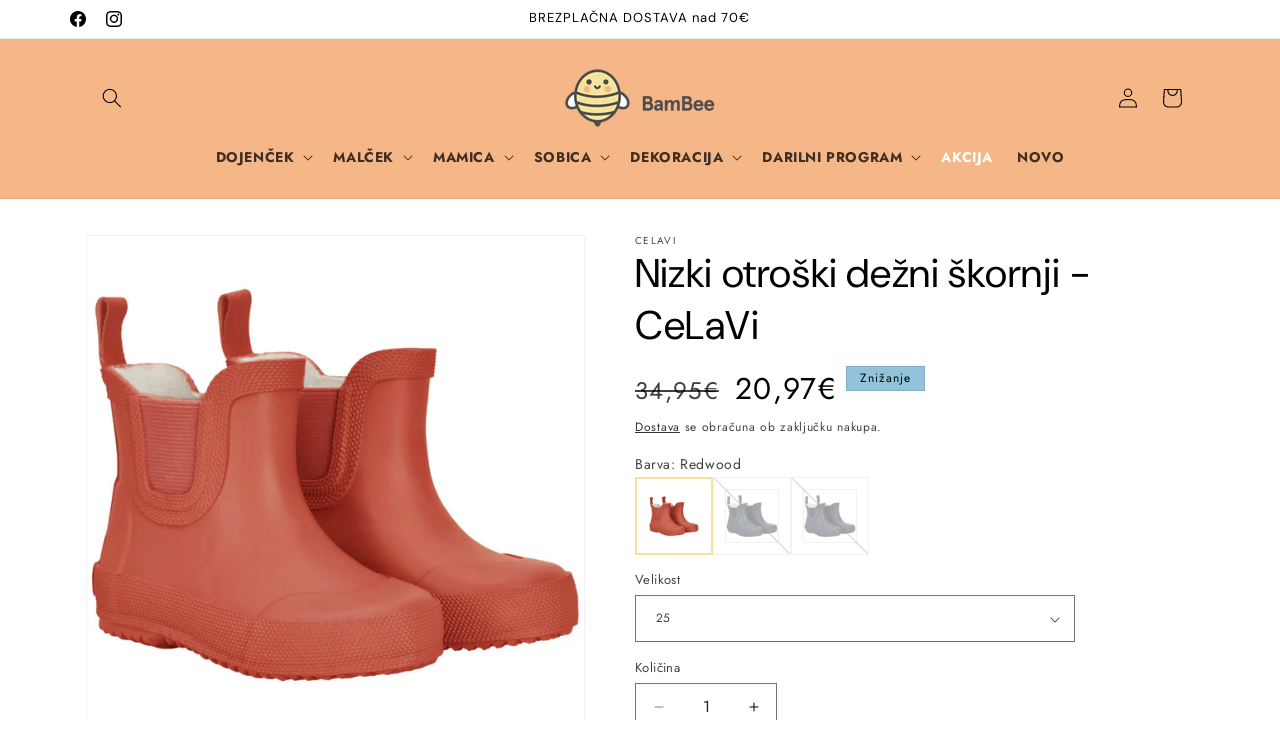

--- FILE ---
content_type: text/html; charset=utf-8
request_url: https://www.bambee.si/products/celavi-nizki-otroski-dezni-skornji
body_size: 59193
content:
<!doctype html>
<html class="js" lang="sl">
  <head>
 
<!-- BEAE-GLOBAL-FONT --> 
  <!-- START-BEAE-FONT --> 
<link rel='preconnect' href='https://fonts.googleapis.com'><link rel='preconnect' href='https://fonts.gstatic.com' crossorigin><link rel='preload' href='https://fonts.gstatic.com/s/inter/v18/UcC73FwrK3iLTeHuS_nVMrMxCp50SjIa2JL7W0Q5n-wU.woff2' as='font' type='font/woff2' crossorigin='anonymous'>
<link rel='preload' href='https://fonts.gstatic.com/s/inter/v18/UcC73FwrK3iLTeHuS_nVMrMxCp50SjIa0ZL7W0Q5n-wU.woff2' as='font' type='font/woff2' crossorigin='anonymous'>
<link rel='preload' href='https://fonts.gstatic.com/s/inter/v18/UcC73FwrK3iLTeHuS_nVMrMxCp50SjIa2ZL7W0Q5n-wU.woff2' as='font' type='font/woff2' crossorigin='anonymous'>
<link rel='preload' href='https://fonts.gstatic.com/s/inter/v18/UcC73FwrK3iLTeHuS_nVMrMxCp50SjIa1pL7W0Q5n-wU.woff2' as='font' type='font/woff2' crossorigin='anonymous'>
<link rel='preload' href='https://fonts.gstatic.com/s/inter/v18/UcC73FwrK3iLTeHuS_nVMrMxCp50SjIa2pL7W0Q5n-wU.woff2' as='font' type='font/woff2' crossorigin='anonymous'>
<link rel='preload' href='https://fonts.gstatic.com/s/inter/v18/UcC73FwrK3iLTeHuS_nVMrMxCp50SjIa25L7W0Q5n-wU.woff2' as='font' type='font/woff2' crossorigin='anonymous'>
<link rel='preload' href='https://fonts.gstatic.com/s/inter/v18/UcC73FwrK3iLTeHuS_nVMrMxCp50SjIa1ZL7W0Q5nw.woff2' as='font' type='font/woff2' crossorigin='anonymous'>
<!-- END-BEAE-FONT -->  
 <!-- END BEAE-GLOBAL-FONT -->



<!-- BEAE-HEADER -->


  
  
  
  <link href="//www.bambee.si/cdn/shop/t/22/assets/beae.base.min.css?v=167814568080774979251754915406" rel="stylesheet" type="text/css" media="all" />
  
  
      <style type="text/css" id="beae-global-theme-style">/* cyrillic-ext */
@font-face {
  font-family: 'Inter';
  font-style: normal;
  font-weight: 100;
  font-display: swap;
  src: url(https://fonts.gstatic.com/s/inter/v18/UcC73FwrK3iLTeHuS_nVMrMxCp50SjIa2JL7W0Q5n-wU.woff2) format('woff2');
  unicode-range: U+0460-052F, U+1C80-1C8A, U+20B4, U+2DE0-2DFF, U+A640-A69F, U+FE2E-FE2F;
}
/* cyrillic */
@font-face {
  font-family: 'Inter';
  font-style: normal;
  font-weight: 100;
  font-display: swap;
  src: url(https://fonts.gstatic.com/s/inter/v18/UcC73FwrK3iLTeHuS_nVMrMxCp50SjIa0ZL7W0Q5n-wU.woff2) format('woff2');
  unicode-range: U+0301, U+0400-045F, U+0490-0491, U+04B0-04B1, U+2116;
}
/* greek-ext */
@font-face {
  font-family: 'Inter';
  font-style: normal;
  font-weight: 100;
  font-display: swap;
  src: url(https://fonts.gstatic.com/s/inter/v18/UcC73FwrK3iLTeHuS_nVMrMxCp50SjIa2ZL7W0Q5n-wU.woff2) format('woff2');
  unicode-range: U+1F00-1FFF;
}
/* greek */
@font-face {
  font-family: 'Inter';
  font-style: normal;
  font-weight: 100;
  font-display: swap;
  src: url(https://fonts.gstatic.com/s/inter/v18/UcC73FwrK3iLTeHuS_nVMrMxCp50SjIa1pL7W0Q5n-wU.woff2) format('woff2');
  unicode-range: U+0370-0377, U+037A-037F, U+0384-038A, U+038C, U+038E-03A1, U+03A3-03FF;
}
/* vietnamese */
@font-face {
  font-family: 'Inter';
  font-style: normal;
  font-weight: 100;
  font-display: swap;
  src: url(https://fonts.gstatic.com/s/inter/v18/UcC73FwrK3iLTeHuS_nVMrMxCp50SjIa2pL7W0Q5n-wU.woff2) format('woff2');
  unicode-range: U+0102-0103, U+0110-0111, U+0128-0129, U+0168-0169, U+01A0-01A1, U+01AF-01B0, U+0300-0301, U+0303-0304, U+0308-0309, U+0323, U+0329, U+1EA0-1EF9, U+20AB;
}
/* latin-ext */
@font-face {
  font-family: 'Inter';
  font-style: normal;
  font-weight: 100;
  font-display: swap;
  src: url(https://fonts.gstatic.com/s/inter/v18/UcC73FwrK3iLTeHuS_nVMrMxCp50SjIa25L7W0Q5n-wU.woff2) format('woff2');
  unicode-range: U+0100-02BA, U+02BD-02C5, U+02C7-02CC, U+02CE-02D7, U+02DD-02FF, U+0304, U+0308, U+0329, U+1D00-1DBF, U+1E00-1E9F, U+1EF2-1EFF, U+2020, U+20A0-20AB, U+20AD-20C0, U+2113, U+2C60-2C7F, U+A720-A7FF;
}
/* latin */
@font-face {
  font-family: 'Inter';
  font-style: normal;
  font-weight: 100;
  font-display: swap;
  src: url(https://fonts.gstatic.com/s/inter/v18/UcC73FwrK3iLTeHuS_nVMrMxCp50SjIa1ZL7W0Q5nw.woff2) format('woff2');
  unicode-range: U+0000-00FF, U+0131, U+0152-0153, U+02BB-02BC, U+02C6, U+02DA, U+02DC, U+0304, U+0308, U+0329, U+2000-206F, U+20AC, U+2122, U+2191, U+2193, U+2212, U+2215, U+FEFF, U+FFFD;
}
/* cyrillic-ext */
@font-face {
  font-family: 'Inter';
  font-style: normal;
  font-weight: 200;
  font-display: swap;
  src: url(https://fonts.gstatic.com/s/inter/v18/UcC73FwrK3iLTeHuS_nVMrMxCp50SjIa2JL7W0Q5n-wU.woff2) format('woff2');
  unicode-range: U+0460-052F, U+1C80-1C8A, U+20B4, U+2DE0-2DFF, U+A640-A69F, U+FE2E-FE2F;
}
/* cyrillic */
@font-face {
  font-family: 'Inter';
  font-style: normal;
  font-weight: 200;
  font-display: swap;
  src: url(https://fonts.gstatic.com/s/inter/v18/UcC73FwrK3iLTeHuS_nVMrMxCp50SjIa0ZL7W0Q5n-wU.woff2) format('woff2');
  unicode-range: U+0301, U+0400-045F, U+0490-0491, U+04B0-04B1, U+2116;
}
/* greek-ext */
@font-face {
  font-family: 'Inter';
  font-style: normal;
  font-weight: 200;
  font-display: swap;
  src: url(https://fonts.gstatic.com/s/inter/v18/UcC73FwrK3iLTeHuS_nVMrMxCp50SjIa2ZL7W0Q5n-wU.woff2) format('woff2');
  unicode-range: U+1F00-1FFF;
}
/* greek */
@font-face {
  font-family: 'Inter';
  font-style: normal;
  font-weight: 200;
  font-display: swap;
  src: url(https://fonts.gstatic.com/s/inter/v18/UcC73FwrK3iLTeHuS_nVMrMxCp50SjIa1pL7W0Q5n-wU.woff2) format('woff2');
  unicode-range: U+0370-0377, U+037A-037F, U+0384-038A, U+038C, U+038E-03A1, U+03A3-03FF;
}
/* vietnamese */
@font-face {
  font-family: 'Inter';
  font-style: normal;
  font-weight: 200;
  font-display: swap;
  src: url(https://fonts.gstatic.com/s/inter/v18/UcC73FwrK3iLTeHuS_nVMrMxCp50SjIa2pL7W0Q5n-wU.woff2) format('woff2');
  unicode-range: U+0102-0103, U+0110-0111, U+0128-0129, U+0168-0169, U+01A0-01A1, U+01AF-01B0, U+0300-0301, U+0303-0304, U+0308-0309, U+0323, U+0329, U+1EA0-1EF9, U+20AB;
}
/* latin-ext */
@font-face {
  font-family: 'Inter';
  font-style: normal;
  font-weight: 200;
  font-display: swap;
  src: url(https://fonts.gstatic.com/s/inter/v18/UcC73FwrK3iLTeHuS_nVMrMxCp50SjIa25L7W0Q5n-wU.woff2) format('woff2');
  unicode-range: U+0100-02BA, U+02BD-02C5, U+02C7-02CC, U+02CE-02D7, U+02DD-02FF, U+0304, U+0308, U+0329, U+1D00-1DBF, U+1E00-1E9F, U+1EF2-1EFF, U+2020, U+20A0-20AB, U+20AD-20C0, U+2113, U+2C60-2C7F, U+A720-A7FF;
}
/* latin */
@font-face {
  font-family: 'Inter';
  font-style: normal;
  font-weight: 200;
  font-display: swap;
  src: url(https://fonts.gstatic.com/s/inter/v18/UcC73FwrK3iLTeHuS_nVMrMxCp50SjIa1ZL7W0Q5nw.woff2) format('woff2');
  unicode-range: U+0000-00FF, U+0131, U+0152-0153, U+02BB-02BC, U+02C6, U+02DA, U+02DC, U+0304, U+0308, U+0329, U+2000-206F, U+20AC, U+2122, U+2191, U+2193, U+2212, U+2215, U+FEFF, U+FFFD;
}
/* cyrillic-ext */
@font-face {
  font-family: 'Inter';
  font-style: normal;
  font-weight: 300;
  font-display: swap;
  src: url(https://fonts.gstatic.com/s/inter/v18/UcC73FwrK3iLTeHuS_nVMrMxCp50SjIa2JL7W0Q5n-wU.woff2) format('woff2');
  unicode-range: U+0460-052F, U+1C80-1C8A, U+20B4, U+2DE0-2DFF, U+A640-A69F, U+FE2E-FE2F;
}
/* cyrillic */
@font-face {
  font-family: 'Inter';
  font-style: normal;
  font-weight: 300;
  font-display: swap;
  src: url(https://fonts.gstatic.com/s/inter/v18/UcC73FwrK3iLTeHuS_nVMrMxCp50SjIa0ZL7W0Q5n-wU.woff2) format('woff2');
  unicode-range: U+0301, U+0400-045F, U+0490-0491, U+04B0-04B1, U+2116;
}
/* greek-ext */
@font-face {
  font-family: 'Inter';
  font-style: normal;
  font-weight: 300;
  font-display: swap;
  src: url(https://fonts.gstatic.com/s/inter/v18/UcC73FwrK3iLTeHuS_nVMrMxCp50SjIa2ZL7W0Q5n-wU.woff2) format('woff2');
  unicode-range: U+1F00-1FFF;
}
/* greek */
@font-face {
  font-family: 'Inter';
  font-style: normal;
  font-weight: 300;
  font-display: swap;
  src: url(https://fonts.gstatic.com/s/inter/v18/UcC73FwrK3iLTeHuS_nVMrMxCp50SjIa1pL7W0Q5n-wU.woff2) format('woff2');
  unicode-range: U+0370-0377, U+037A-037F, U+0384-038A, U+038C, U+038E-03A1, U+03A3-03FF;
}
/* vietnamese */
@font-face {
  font-family: 'Inter';
  font-style: normal;
  font-weight: 300;
  font-display: swap;
  src: url(https://fonts.gstatic.com/s/inter/v18/UcC73FwrK3iLTeHuS_nVMrMxCp50SjIa2pL7W0Q5n-wU.woff2) format('woff2');
  unicode-range: U+0102-0103, U+0110-0111, U+0128-0129, U+0168-0169, U+01A0-01A1, U+01AF-01B0, U+0300-0301, U+0303-0304, U+0308-0309, U+0323, U+0329, U+1EA0-1EF9, U+20AB;
}
/* latin-ext */
@font-face {
  font-family: 'Inter';
  font-style: normal;
  font-weight: 300;
  font-display: swap;
  src: url(https://fonts.gstatic.com/s/inter/v18/UcC73FwrK3iLTeHuS_nVMrMxCp50SjIa25L7W0Q5n-wU.woff2) format('woff2');
  unicode-range: U+0100-02BA, U+02BD-02C5, U+02C7-02CC, U+02CE-02D7, U+02DD-02FF, U+0304, U+0308, U+0329, U+1D00-1DBF, U+1E00-1E9F, U+1EF2-1EFF, U+2020, U+20A0-20AB, U+20AD-20C0, U+2113, U+2C60-2C7F, U+A720-A7FF;
}
/* latin */
@font-face {
  font-family: 'Inter';
  font-style: normal;
  font-weight: 300;
  font-display: swap;
  src: url(https://fonts.gstatic.com/s/inter/v18/UcC73FwrK3iLTeHuS_nVMrMxCp50SjIa1ZL7W0Q5nw.woff2) format('woff2');
  unicode-range: U+0000-00FF, U+0131, U+0152-0153, U+02BB-02BC, U+02C6, U+02DA, U+02DC, U+0304, U+0308, U+0329, U+2000-206F, U+20AC, U+2122, U+2191, U+2193, U+2212, U+2215, U+FEFF, U+FFFD;
}
/* cyrillic-ext */
@font-face {
  font-family: 'Inter';
  font-style: normal;
  font-weight: 400;
  font-display: swap;
  src: url(https://fonts.gstatic.com/s/inter/v18/UcC73FwrK3iLTeHuS_nVMrMxCp50SjIa2JL7W0Q5n-wU.woff2) format('woff2');
  unicode-range: U+0460-052F, U+1C80-1C8A, U+20B4, U+2DE0-2DFF, U+A640-A69F, U+FE2E-FE2F;
}
/* cyrillic */
@font-face {
  font-family: 'Inter';
  font-style: normal;
  font-weight: 400;
  font-display: swap;
  src: url(https://fonts.gstatic.com/s/inter/v18/UcC73FwrK3iLTeHuS_nVMrMxCp50SjIa0ZL7W0Q5n-wU.woff2) format('woff2');
  unicode-range: U+0301, U+0400-045F, U+0490-0491, U+04B0-04B1, U+2116;
}
/* greek-ext */
@font-face {
  font-family: 'Inter';
  font-style: normal;
  font-weight: 400;
  font-display: swap;
  src: url(https://fonts.gstatic.com/s/inter/v18/UcC73FwrK3iLTeHuS_nVMrMxCp50SjIa2ZL7W0Q5n-wU.woff2) format('woff2');
  unicode-range: U+1F00-1FFF;
}
/* greek */
@font-face {
  font-family: 'Inter';
  font-style: normal;
  font-weight: 400;
  font-display: swap;
  src: url(https://fonts.gstatic.com/s/inter/v18/UcC73FwrK3iLTeHuS_nVMrMxCp50SjIa1pL7W0Q5n-wU.woff2) format('woff2');
  unicode-range: U+0370-0377, U+037A-037F, U+0384-038A, U+038C, U+038E-03A1, U+03A3-03FF;
}
/* vietnamese */
@font-face {
  font-family: 'Inter';
  font-style: normal;
  font-weight: 400;
  font-display: swap;
  src: url(https://fonts.gstatic.com/s/inter/v18/UcC73FwrK3iLTeHuS_nVMrMxCp50SjIa2pL7W0Q5n-wU.woff2) format('woff2');
  unicode-range: U+0102-0103, U+0110-0111, U+0128-0129, U+0168-0169, U+01A0-01A1, U+01AF-01B0, U+0300-0301, U+0303-0304, U+0308-0309, U+0323, U+0329, U+1EA0-1EF9, U+20AB;
}
/* latin-ext */
@font-face {
  font-family: 'Inter';
  font-style: normal;
  font-weight: 400;
  font-display: swap;
  src: url(https://fonts.gstatic.com/s/inter/v18/UcC73FwrK3iLTeHuS_nVMrMxCp50SjIa25L7W0Q5n-wU.woff2) format('woff2');
  unicode-range: U+0100-02BA, U+02BD-02C5, U+02C7-02CC, U+02CE-02D7, U+02DD-02FF, U+0304, U+0308, U+0329, U+1D00-1DBF, U+1E00-1E9F, U+1EF2-1EFF, U+2020, U+20A0-20AB, U+20AD-20C0, U+2113, U+2C60-2C7F, U+A720-A7FF;
}
/* latin */
@font-face {
  font-family: 'Inter';
  font-style: normal;
  font-weight: 400;
  font-display: swap;
  src: url(https://fonts.gstatic.com/s/inter/v18/UcC73FwrK3iLTeHuS_nVMrMxCp50SjIa1ZL7W0Q5nw.woff2) format('woff2');
  unicode-range: U+0000-00FF, U+0131, U+0152-0153, U+02BB-02BC, U+02C6, U+02DA, U+02DC, U+0304, U+0308, U+0329, U+2000-206F, U+20AC, U+2122, U+2191, U+2193, U+2212, U+2215, U+FEFF, U+FFFD;
}
/* cyrillic-ext */
@font-face {
  font-family: 'Inter';
  font-style: normal;
  font-weight: 500;
  font-display: swap;
  src: url(https://fonts.gstatic.com/s/inter/v18/UcC73FwrK3iLTeHuS_nVMrMxCp50SjIa2JL7W0Q5n-wU.woff2) format('woff2');
  unicode-range: U+0460-052F, U+1C80-1C8A, U+20B4, U+2DE0-2DFF, U+A640-A69F, U+FE2E-FE2F;
}
/* cyrillic */
@font-face {
  font-family: 'Inter';
  font-style: normal;
  font-weight: 500;
  font-display: swap;
  src: url(https://fonts.gstatic.com/s/inter/v18/UcC73FwrK3iLTeHuS_nVMrMxCp50SjIa0ZL7W0Q5n-wU.woff2) format('woff2');
  unicode-range: U+0301, U+0400-045F, U+0490-0491, U+04B0-04B1, U+2116;
}
/* greek-ext */
@font-face {
  font-family: 'Inter';
  font-style: normal;
  font-weight: 500;
  font-display: swap;
  src: url(https://fonts.gstatic.com/s/inter/v18/UcC73FwrK3iLTeHuS_nVMrMxCp50SjIa2ZL7W0Q5n-wU.woff2) format('woff2');
  unicode-range: U+1F00-1FFF;
}
/* greek */
@font-face {
  font-family: 'Inter';
  font-style: normal;
  font-weight: 500;
  font-display: swap;
  src: url(https://fonts.gstatic.com/s/inter/v18/UcC73FwrK3iLTeHuS_nVMrMxCp50SjIa1pL7W0Q5n-wU.woff2) format('woff2');
  unicode-range: U+0370-0377, U+037A-037F, U+0384-038A, U+038C, U+038E-03A1, U+03A3-03FF;
}
/* vietnamese */
@font-face {
  font-family: 'Inter';
  font-style: normal;
  font-weight: 500;
  font-display: swap;
  src: url(https://fonts.gstatic.com/s/inter/v18/UcC73FwrK3iLTeHuS_nVMrMxCp50SjIa2pL7W0Q5n-wU.woff2) format('woff2');
  unicode-range: U+0102-0103, U+0110-0111, U+0128-0129, U+0168-0169, U+01A0-01A1, U+01AF-01B0, U+0300-0301, U+0303-0304, U+0308-0309, U+0323, U+0329, U+1EA0-1EF9, U+20AB;
}
/* latin-ext */
@font-face {
  font-family: 'Inter';
  font-style: normal;
  font-weight: 500;
  font-display: swap;
  src: url(https://fonts.gstatic.com/s/inter/v18/UcC73FwrK3iLTeHuS_nVMrMxCp50SjIa25L7W0Q5n-wU.woff2) format('woff2');
  unicode-range: U+0100-02BA, U+02BD-02C5, U+02C7-02CC, U+02CE-02D7, U+02DD-02FF, U+0304, U+0308, U+0329, U+1D00-1DBF, U+1E00-1E9F, U+1EF2-1EFF, U+2020, U+20A0-20AB, U+20AD-20C0, U+2113, U+2C60-2C7F, U+A720-A7FF;
}
/* latin */
@font-face {
  font-family: 'Inter';
  font-style: normal;
  font-weight: 500;
  font-display: swap;
  src: url(https://fonts.gstatic.com/s/inter/v18/UcC73FwrK3iLTeHuS_nVMrMxCp50SjIa1ZL7W0Q5nw.woff2) format('woff2');
  unicode-range: U+0000-00FF, U+0131, U+0152-0153, U+02BB-02BC, U+02C6, U+02DA, U+02DC, U+0304, U+0308, U+0329, U+2000-206F, U+20AC, U+2122, U+2191, U+2193, U+2212, U+2215, U+FEFF, U+FFFD;
}
/* cyrillic-ext */
@font-face {
  font-family: 'Inter';
  font-style: normal;
  font-weight: 600;
  font-display: swap;
  src: url(https://fonts.gstatic.com/s/inter/v18/UcC73FwrK3iLTeHuS_nVMrMxCp50SjIa2JL7W0Q5n-wU.woff2) format('woff2');
  unicode-range: U+0460-052F, U+1C80-1C8A, U+20B4, U+2DE0-2DFF, U+A640-A69F, U+FE2E-FE2F;
}
/* cyrillic */
@font-face {
  font-family: 'Inter';
  font-style: normal;
  font-weight: 600;
  font-display: swap;
  src: url(https://fonts.gstatic.com/s/inter/v18/UcC73FwrK3iLTeHuS_nVMrMxCp50SjIa0ZL7W0Q5n-wU.woff2) format('woff2');
  unicode-range: U+0301, U+0400-045F, U+0490-0491, U+04B0-04B1, U+2116;
}
/* greek-ext */
@font-face {
  font-family: 'Inter';
  font-style: normal;
  font-weight: 600;
  font-display: swap;
  src: url(https://fonts.gstatic.com/s/inter/v18/UcC73FwrK3iLTeHuS_nVMrMxCp50SjIa2ZL7W0Q5n-wU.woff2) format('woff2');
  unicode-range: U+1F00-1FFF;
}
/* greek */
@font-face {
  font-family: 'Inter';
  font-style: normal;
  font-weight: 600;
  font-display: swap;
  src: url(https://fonts.gstatic.com/s/inter/v18/UcC73FwrK3iLTeHuS_nVMrMxCp50SjIa1pL7W0Q5n-wU.woff2) format('woff2');
  unicode-range: U+0370-0377, U+037A-037F, U+0384-038A, U+038C, U+038E-03A1, U+03A3-03FF;
}
/* vietnamese */
@font-face {
  font-family: 'Inter';
  font-style: normal;
  font-weight: 600;
  font-display: swap;
  src: url(https://fonts.gstatic.com/s/inter/v18/UcC73FwrK3iLTeHuS_nVMrMxCp50SjIa2pL7W0Q5n-wU.woff2) format('woff2');
  unicode-range: U+0102-0103, U+0110-0111, U+0128-0129, U+0168-0169, U+01A0-01A1, U+01AF-01B0, U+0300-0301, U+0303-0304, U+0308-0309, U+0323, U+0329, U+1EA0-1EF9, U+20AB;
}
/* latin-ext */
@font-face {
  font-family: 'Inter';
  font-style: normal;
  font-weight: 600;
  font-display: swap;
  src: url(https://fonts.gstatic.com/s/inter/v18/UcC73FwrK3iLTeHuS_nVMrMxCp50SjIa25L7W0Q5n-wU.woff2) format('woff2');
  unicode-range: U+0100-02BA, U+02BD-02C5, U+02C7-02CC, U+02CE-02D7, U+02DD-02FF, U+0304, U+0308, U+0329, U+1D00-1DBF, U+1E00-1E9F, U+1EF2-1EFF, U+2020, U+20A0-20AB, U+20AD-20C0, U+2113, U+2C60-2C7F, U+A720-A7FF;
}
/* latin */
@font-face {
  font-family: 'Inter';
  font-style: normal;
  font-weight: 600;
  font-display: swap;
  src: url(https://fonts.gstatic.com/s/inter/v18/UcC73FwrK3iLTeHuS_nVMrMxCp50SjIa1ZL7W0Q5nw.woff2) format('woff2');
  unicode-range: U+0000-00FF, U+0131, U+0152-0153, U+02BB-02BC, U+02C6, U+02DA, U+02DC, U+0304, U+0308, U+0329, U+2000-206F, U+20AC, U+2122, U+2191, U+2193, U+2212, U+2215, U+FEFF, U+FFFD;
}
/* cyrillic-ext */
@font-face {
  font-family: 'Inter';
  font-style: normal;
  font-weight: 700;
  font-display: swap;
  src: url(https://fonts.gstatic.com/s/inter/v18/UcC73FwrK3iLTeHuS_nVMrMxCp50SjIa2JL7W0Q5n-wU.woff2) format('woff2');
  unicode-range: U+0460-052F, U+1C80-1C8A, U+20B4, U+2DE0-2DFF, U+A640-A69F, U+FE2E-FE2F;
}
/* cyrillic */
@font-face {
  font-family: 'Inter';
  font-style: normal;
  font-weight: 700;
  font-display: swap;
  src: url(https://fonts.gstatic.com/s/inter/v18/UcC73FwrK3iLTeHuS_nVMrMxCp50SjIa0ZL7W0Q5n-wU.woff2) format('woff2');
  unicode-range: U+0301, U+0400-045F, U+0490-0491, U+04B0-04B1, U+2116;
}
/* greek-ext */
@font-face {
  font-family: 'Inter';
  font-style: normal;
  font-weight: 700;
  font-display: swap;
  src: url(https://fonts.gstatic.com/s/inter/v18/UcC73FwrK3iLTeHuS_nVMrMxCp50SjIa2ZL7W0Q5n-wU.woff2) format('woff2');
  unicode-range: U+1F00-1FFF;
}
/* greek */
@font-face {
  font-family: 'Inter';
  font-style: normal;
  font-weight: 700;
  font-display: swap;
  src: url(https://fonts.gstatic.com/s/inter/v18/UcC73FwrK3iLTeHuS_nVMrMxCp50SjIa1pL7W0Q5n-wU.woff2) format('woff2');
  unicode-range: U+0370-0377, U+037A-037F, U+0384-038A, U+038C, U+038E-03A1, U+03A3-03FF;
}
/* vietnamese */
@font-face {
  font-family: 'Inter';
  font-style: normal;
  font-weight: 700;
  font-display: swap;
  src: url(https://fonts.gstatic.com/s/inter/v18/UcC73FwrK3iLTeHuS_nVMrMxCp50SjIa2pL7W0Q5n-wU.woff2) format('woff2');
  unicode-range: U+0102-0103, U+0110-0111, U+0128-0129, U+0168-0169, U+01A0-01A1, U+01AF-01B0, U+0300-0301, U+0303-0304, U+0308-0309, U+0323, U+0329, U+1EA0-1EF9, U+20AB;
}
/* latin-ext */
@font-face {
  font-family: 'Inter';
  font-style: normal;
  font-weight: 700;
  font-display: swap;
  src: url(https://fonts.gstatic.com/s/inter/v18/UcC73FwrK3iLTeHuS_nVMrMxCp50SjIa25L7W0Q5n-wU.woff2) format('woff2');
  unicode-range: U+0100-02BA, U+02BD-02C5, U+02C7-02CC, U+02CE-02D7, U+02DD-02FF, U+0304, U+0308, U+0329, U+1D00-1DBF, U+1E00-1E9F, U+1EF2-1EFF, U+2020, U+20A0-20AB, U+20AD-20C0, U+2113, U+2C60-2C7F, U+A720-A7FF;
}
/* latin */
@font-face {
  font-family: 'Inter';
  font-style: normal;
  font-weight: 700;
  font-display: swap;
  src: url(https://fonts.gstatic.com/s/inter/v18/UcC73FwrK3iLTeHuS_nVMrMxCp50SjIa1ZL7W0Q5nw.woff2) format('woff2');
  unicode-range: U+0000-00FF, U+0131, U+0152-0153, U+02BB-02BC, U+02C6, U+02DA, U+02DC, U+0304, U+0308, U+0329, U+2000-206F, U+20AC, U+2122, U+2191, U+2193, U+2212, U+2215, U+FEFF, U+FFFD;
}
/* cyrillic-ext */
@font-face {
  font-family: 'Inter';
  font-style: normal;
  font-weight: 800;
  font-display: swap;
  src: url(https://fonts.gstatic.com/s/inter/v18/UcC73FwrK3iLTeHuS_nVMrMxCp50SjIa2JL7W0Q5n-wU.woff2) format('woff2');
  unicode-range: U+0460-052F, U+1C80-1C8A, U+20B4, U+2DE0-2DFF, U+A640-A69F, U+FE2E-FE2F;
}
/* cyrillic */
@font-face {
  font-family: 'Inter';
  font-style: normal;
  font-weight: 800;
  font-display: swap;
  src: url(https://fonts.gstatic.com/s/inter/v18/UcC73FwrK3iLTeHuS_nVMrMxCp50SjIa0ZL7W0Q5n-wU.woff2) format('woff2');
  unicode-range: U+0301, U+0400-045F, U+0490-0491, U+04B0-04B1, U+2116;
}
/* greek-ext */
@font-face {
  font-family: 'Inter';
  font-style: normal;
  font-weight: 800;
  font-display: swap;
  src: url(https://fonts.gstatic.com/s/inter/v18/UcC73FwrK3iLTeHuS_nVMrMxCp50SjIa2ZL7W0Q5n-wU.woff2) format('woff2');
  unicode-range: U+1F00-1FFF;
}
/* greek */
@font-face {
  font-family: 'Inter';
  font-style: normal;
  font-weight: 800;
  font-display: swap;
  src: url(https://fonts.gstatic.com/s/inter/v18/UcC73FwrK3iLTeHuS_nVMrMxCp50SjIa1pL7W0Q5n-wU.woff2) format('woff2');
  unicode-range: U+0370-0377, U+037A-037F, U+0384-038A, U+038C, U+038E-03A1, U+03A3-03FF;
}
/* vietnamese */
@font-face {
  font-family: 'Inter';
  font-style: normal;
  font-weight: 800;
  font-display: swap;
  src: url(https://fonts.gstatic.com/s/inter/v18/UcC73FwrK3iLTeHuS_nVMrMxCp50SjIa2pL7W0Q5n-wU.woff2) format('woff2');
  unicode-range: U+0102-0103, U+0110-0111, U+0128-0129, U+0168-0169, U+01A0-01A1, U+01AF-01B0, U+0300-0301, U+0303-0304, U+0308-0309, U+0323, U+0329, U+1EA0-1EF9, U+20AB;
}
/* latin-ext */
@font-face {
  font-family: 'Inter';
  font-style: normal;
  font-weight: 800;
  font-display: swap;
  src: url(https://fonts.gstatic.com/s/inter/v18/UcC73FwrK3iLTeHuS_nVMrMxCp50SjIa25L7W0Q5n-wU.woff2) format('woff2');
  unicode-range: U+0100-02BA, U+02BD-02C5, U+02C7-02CC, U+02CE-02D7, U+02DD-02FF, U+0304, U+0308, U+0329, U+1D00-1DBF, U+1E00-1E9F, U+1EF2-1EFF, U+2020, U+20A0-20AB, U+20AD-20C0, U+2113, U+2C60-2C7F, U+A720-A7FF;
}
/* latin */
@font-face {
  font-family: 'Inter';
  font-style: normal;
  font-weight: 800;
  font-display: swap;
  src: url(https://fonts.gstatic.com/s/inter/v18/UcC73FwrK3iLTeHuS_nVMrMxCp50SjIa1ZL7W0Q5nw.woff2) format('woff2');
  unicode-range: U+0000-00FF, U+0131, U+0152-0153, U+02BB-02BC, U+02C6, U+02DA, U+02DC, U+0304, U+0308, U+0329, U+2000-206F, U+20AC, U+2122, U+2191, U+2193, U+2212, U+2215, U+FEFF, U+FFFD;
}
/* cyrillic-ext */
@font-face {
  font-family: 'Inter';
  font-style: normal;
  font-weight: 900;
  font-display: swap;
  src: url(https://fonts.gstatic.com/s/inter/v18/UcC73FwrK3iLTeHuS_nVMrMxCp50SjIa2JL7W0Q5n-wU.woff2) format('woff2');
  unicode-range: U+0460-052F, U+1C80-1C8A, U+20B4, U+2DE0-2DFF, U+A640-A69F, U+FE2E-FE2F;
}
/* cyrillic */
@font-face {
  font-family: 'Inter';
  font-style: normal;
  font-weight: 900;
  font-display: swap;
  src: url(https://fonts.gstatic.com/s/inter/v18/UcC73FwrK3iLTeHuS_nVMrMxCp50SjIa0ZL7W0Q5n-wU.woff2) format('woff2');
  unicode-range: U+0301, U+0400-045F, U+0490-0491, U+04B0-04B1, U+2116;
}
/* greek-ext */
@font-face {
  font-family: 'Inter';
  font-style: normal;
  font-weight: 900;
  font-display: swap;
  src: url(https://fonts.gstatic.com/s/inter/v18/UcC73FwrK3iLTeHuS_nVMrMxCp50SjIa2ZL7W0Q5n-wU.woff2) format('woff2');
  unicode-range: U+1F00-1FFF;
}
/* greek */
@font-face {
  font-family: 'Inter';
  font-style: normal;
  font-weight: 900;
  font-display: swap;
  src: url(https://fonts.gstatic.com/s/inter/v18/UcC73FwrK3iLTeHuS_nVMrMxCp50SjIa1pL7W0Q5n-wU.woff2) format('woff2');
  unicode-range: U+0370-0377, U+037A-037F, U+0384-038A, U+038C, U+038E-03A1, U+03A3-03FF;
}
/* vietnamese */
@font-face {
  font-family: 'Inter';
  font-style: normal;
  font-weight: 900;
  font-display: swap;
  src: url(https://fonts.gstatic.com/s/inter/v18/UcC73FwrK3iLTeHuS_nVMrMxCp50SjIa2pL7W0Q5n-wU.woff2) format('woff2');
  unicode-range: U+0102-0103, U+0110-0111, U+0128-0129, U+0168-0169, U+01A0-01A1, U+01AF-01B0, U+0300-0301, U+0303-0304, U+0308-0309, U+0323, U+0329, U+1EA0-1EF9, U+20AB;
}
/* latin-ext */
@font-face {
  font-family: 'Inter';
  font-style: normal;
  font-weight: 900;
  font-display: swap;
  src: url(https://fonts.gstatic.com/s/inter/v18/UcC73FwrK3iLTeHuS_nVMrMxCp50SjIa25L7W0Q5n-wU.woff2) format('woff2');
  unicode-range: U+0100-02BA, U+02BD-02C5, U+02C7-02CC, U+02CE-02D7, U+02DD-02FF, U+0304, U+0308, U+0329, U+1D00-1DBF, U+1E00-1E9F, U+1EF2-1EFF, U+2020, U+20A0-20AB, U+20AD-20C0, U+2113, U+2C60-2C7F, U+A720-A7FF;
}
/* latin */
@font-face {
  font-family: 'Inter';
  font-style: normal;
  font-weight: 900;
  font-display: swap;
  src: url(https://fonts.gstatic.com/s/inter/v18/UcC73FwrK3iLTeHuS_nVMrMxCp50SjIa1ZL7W0Q5nw.woff2) format('woff2');
  unicode-range: U+0000-00FF, U+0131, U+0152-0153, U+02BB-02BC, U+02C6, U+02DA, U+02DC, U+0304, U+0308, U+0329, U+2000-206F, U+20AC, U+2122, U+2191, U+2193, U+2212, U+2215, U+FEFF, U+FFFD;
}


            :root {
                --rows: 10;
                --beae-site-max-width: 1920px;
            }
            
        :root{--beae-global-colors-accent: #dc2626;--beae-global-colors-background: #e7e7e7;--beae-global-colors-primary: #171717;--beae-global-colors-secondary: #171717;--beae-global-colors-text: #171717;--beae-global-colors-white: white;--beae-global-colors-black: black;--beae-global-colors-transparent: transparent;--beae-global-colors-primary_50: #e6e6e6;--beae-global-colors-primary_100: #dadada;--beae-global-colors-primary_200: #cfcfcf;--beae-global-colors-primary_300: #b8b8b8;--beae-global-colors-primary_400: #8a8a8a;--beae-global-colors-primary_500: #5c5c5c;--beae-global-colors-primary_600: #171717;--beae-global-colors-primary_700: #141414;--beae-global-colors-primary_800: #121212;--beae-global-colors-primary_900: #0c0c0c;--beae-global-colors-primary_950: #070707;--beae-global-colors-secondary_50: #e6e6e6;--beae-global-colors-secondary_100: #dadada;--beae-global-colors-secondary_200: #cfcfcf;--beae-global-colors-secondary_300: #b8b8b8;--beae-global-colors-secondary_400: #8a8a8a;--beae-global-colors-secondary_500: #5c5c5c;--beae-global-colors-secondary_600: #171717;--beae-global-colors-secondary_700: #141414;--beae-global-colors-secondary_800: #121212;--beae-global-colors-secondary_900: #0c0c0c;--beae-global-colors-secondary_950: #070707;--beae-global-colors-text_50: #e6e6e6;--beae-global-colors-text_100: #dadada;--beae-global-colors-text_200: #cfcfcf;--beae-global-colors-text_300: #b8b8b8;--beae-global-colors-text_400: #8a8a8a;--beae-global-colors-text_500: #5c5c5c;--beae-global-colors-text_600: #171717;--beae-global-colors-text_700: #141414;--beae-global-colors-text_800: #121212;--beae-global-colors-text_900: #0c0c0c;--beae-global-colors-text_950: #070707;--beae-global-colors-accent_50: #fef2f2;--beae-global-colors-accent_100: #fee2e2;--beae-global-colors-accent_200: #fecaca;--beae-global-colors-accent_300: #fca5a5;--beae-global-colors-accent_400: #f87171;--beae-global-colors-accent_500: #ef4444;--beae-global-colors-accent_600: #dc2626;--beae-global-colors-accent_700: #b91c1c;--beae-global-colors-accent_800: #991b1b;--beae-global-colors-accent_900: #7f1d1d;--beae-global-colors-accent_950: #450a0a;--beae-global-colors-background_50: #fbfbfb;--beae-global-colors-background_100: #fafafa;--beae-global-colors-background_200: #f9f9f9;--beae-global-colors-background_300: #f7f7f7;--beae-global-colors-background_400: #f2f2f2;--beae-global-colors-background_500: #eeeeee;--beae-global-colors-background_600: #e7e7e7;--beae-global-colors-background_700: #dfdfdf;--beae-global-colors-background_800: #d8d8d8;--beae-global-colors-background_900: #c8c8c8;--beae-global-colors-background_950: #b9b9b9;--beae-page-width: 1470px;--beae-site-margin: 30px;--beae-site-margin-mobile: 15px;--beae-pageWidth: 1200px;} .beae-btn-pr{font-size: calc(16px * var(--text-ratio, 1))  ;line-height: calc(24px * var(--text-ratio, 1))  ;letter-spacing: -0.48px;text-transform: capitalize;font-weight: 600;font-style: normal;text-decoration: none;font-family: 'Inter', sans-serif;color: var(--beae-global-colors-white);background: var(--beae-global-colors-primary_600);border-style: solid;border-color: #000000;border-width: 0px;border-radius: 6px;box-shadow: 0px 0px 0px 0px black;padding-left: 38px;padding-right: 38px;padding-top: 16px;padding-bottom: 16px;}  .beae-btn-pr:hover{color: var(--beae-global-colors-white);background: var(--beae-global-colors-primary_500);box-shadow: none;border-style: solid;border-color: #000000;border-width: 0px;border-radius: 6px;}  .beae-btn-se{color: var(--beae-global-colors-black);font-size: calc(16px * var(--text-ratio, 1))  ;line-height: calc(24px * var(--text-ratio, 1))  ;text-transform: capitalize;font-weight: 600;letter-spacing: -0.48px;font-style: normal;text-decoration: none;font-family: 'Inter', sans-serif;background: var(--beae-global-colors-background_600);border-style: solid;border-color: #000000;border-width: 0px;border-radius: 6px;box-shadow: 0px 0px 0px 0px black;padding-right: 38px;padding-left: 38px;padding-top: 16px;padding-bottom: 16px;}  .beae-btn-se:hover{color: var(--beae-global-colors-white);background: var(--beae-global-colors-black);border-style: solid;border-color: #000000;border-width: 0px;border-radius: 6px;}  .beae-btn-te{font-size: calc(16px * var(--text-ratio, 1))  ;line-height: calc(24px * var(--text-ratio, 1))  ;text-transform: capitalize;font-weight: 600;letter-spacing: -0.48px;font-style: normal;text-decoration: underline;font-family: 'Inter', sans-serif;color: var(--beae-global-colors-text_600);border-style: solid;border-width: 0px;background: var(--beae-global-colors-transparent);border-radius: 0px;box-shadow: 0px 0px 0px 0px black;}  .beae-btn-te:hover{color: var(--beae-global-colors-text_500);border-style: solid;border-color: #000000;border-width: 0px;background: var(--beae-global-colors-transparent);border-radius: 0px;}  .beae-typo-h1{font-size: calc(68px * var(--text-ratio, 1))  ;line-height: calc(80px * var(--text-ratio, 1))  ;color:var(--beae-global-colors-text_600);letter-spacing:-3.36px;text-transform:none;font-weight:700;font-style:normal;text-decoration:none;font-family: 'Inter', sans-serif;} .beae-typo-h2{font-size: calc(58px * var(--text-ratio, 1))  ;line-height: calc(69px * var(--text-ratio, 1))  ;color:var(--beae-global-colors-text_600);text-transform:none;font-weight:700;letter-spacing:-2.88px;font-style:normal;text-decoration:none;font-family: 'Inter', sans-serif;} .beae-typo-h3{font-size: calc(45px * var(--text-ratio, 1))  ;line-height: calc(54px * var(--text-ratio, 1))  ;color:var(--beae-global-colors-text_600);text-transform:none;font-weight:700;letter-spacing:-2.24px;font-style:normal;text-decoration:none;font-family: 'Inter', sans-serif;} .beae-typo-h4{font-size: calc(38px * var(--text-ratio, 1))  ;line-height: calc(46px * var(--text-ratio, 1))  ;color:var(--beae-global-colors-text_600);text-transform:none;letter-spacing:-1.92px;font-weight:700;font-style:normal;text-decoration:none;font-family: 'Inter', sans-serif;} .beae-typo-h5{line-height: calc(38px * var(--text-ratio, 1))  ;color:var(--beae-global-colors-text_600);text-transform:none;font-weight:700;letter-spacing:-1.6px;font-style:normal;text-decoration:none;font-family: 'Inter', sans-serif;font-size: calc(32px * var(--text-ratio, 1))  ;} .beae-typo-h6{font-size: calc(29px * var(--text-ratio, 1))  ;line-height: calc(34px * var(--text-ratio, 1))  ;color:var(--beae-global-colors-text_900);font-weight:700;text-transform:none;letter-spacing:-1.44px;font-style:normal;text-decoration:none;font-family: 'Inter', sans-serif;} .beae-typo-p1{font-size: calc(22px * var(--text-ratio, 1))  ;line-height: calc(31px * var(--text-ratio, 1))  ;color:var(--beae-global-colors-text_500);text-transform:none;font-weight:400;letter-spacing:-0.672px;font-style:normal;text-decoration:none;font-family: 'Inter', sans-serif;} .beae-typo-p2{line-height: calc(27px * var(--text-ratio, 1))  ;font-size: calc(19px * var(--text-ratio, 1))  ;color:var(--beae-global-colors-text_500);font-weight:400;letter-spacing:-0.576px;text-transform:none;font-style:normal;text-decoration:none;font-family: 'Inter', sans-serif;} .beae-typo-p3{font-size: calc(16px * var(--text-ratio, 1))  ;line-height: calc(22px * var(--text-ratio, 1))  ;color:var(--beae-global-colors-text_500);font-weight:400;letter-spacing:-0.48px;text-transform:none;font-style:normal;text-decoration:none;font-family: 'Inter', sans-serif;} @media screen and (max-width: 768px) {
       .beae-btn-pr{font-size: calc(14px  * var(--text-ratio, 1)) !important ;line-height: calc(20px  * var(--text-ratio, 1)) !important ;letter-spacing: -0.42px !important;font-weight: 600 !important;padding: 13px 30px 13px 30px;}  .beae-btn-se{font-size: calc(14px  * var(--text-ratio, 1)) !important ;line-height: calc(20px  * var(--text-ratio, 1)) !important ;font-weight: 600 !important;letter-spacing: -0.42px !important;padding: 13px 30px 13px 30px;}  .beae-btn-te{font-size: calc(14px  * var(--text-ratio, 1)) !important ;line-height: calc(20px  * var(--text-ratio, 1)) !important ;font-weight: 600 !important;letter-spacing: -0.42px !important;}  .beae-typo-h1{font-size: calc(51px * var(--text-ratio, 1))  ;line-height: calc(61px * var(--text-ratio, 1))  ;letter-spacing: -2.56px;font-weight: 700;color: var(--beae-global-colors-text_600);} .beae-typo-h2{font-size: calc(42px * var(--text-ratio, 1))  ;line-height: calc(50px * var(--text-ratio, 1))  ;letter-spacing: -2.08px;font-weight: 700;color: var(--beae-global-colors-text_600);} .beae-typo-h3{font-size: calc(37px * var(--text-ratio, 1))  ;line-height: calc(44px * var(--text-ratio, 1))  ;letter-spacing: -1.84px;font-weight: 700;color: var(--beae-global-colors-text_600);} .beae-typo-h4{font-size: calc(34px * var(--text-ratio, 1))  ;line-height: calc(40px * var(--text-ratio, 1))  ;letter-spacing: -1.68px;font-weight: 700;color: var(--beae-global-colors-text_600);} .beae-typo-h5{font-size: calc(29px * var(--text-ratio, 1))  ;line-height: calc(35px * var(--text-ratio, 1))  ;letter-spacing: -1.44px;font-weight: 700;color: var(--beae-global-colors-text_600);} .beae-typo-h6{font-size: calc(19px * var(--text-ratio, 1))  ;line-height: calc(26px * var(--text-ratio, 1))  ;letter-spacing: -0.576px;font-weight: 700;color: var(--beae-global-colors-text_600);} .beae-typo-p1{font-size: calc(19px * var(--text-ratio, 1))  ;line-height: calc(26px * var(--text-ratio, 1))  ;letter-spacing: -0.576px;font-weight: 400;color: var(--beae-global-colors-text_500);} .beae-typo-p2{line-height: calc(22px * var(--text-ratio, 1))  ;font-size: calc(16px * var(--text-ratio, 1))  ;letter-spacing: -0.48px;font-weight: 400;color: var(--beae-global-colors-text_500);} .beae-typo-p3{font-size: calc(13px * var(--text-ratio, 1))  ;line-height: calc(18px * var(--text-ratio, 1))  ;letter-spacing: -0.384px;font-weight: 400;color: var(--beae-global-colors-text_500);}
  }:root {
    --beae-global-colors-white: white;
    --beae-global-colors-black: black;
    --beae-global-colors-transparent: transparent;
  --beae-global-colors-white: white;--beae-global-colors-black: black;--beae-global-colors-transparent: transparent;--beae-global-colors-beae-wpu1: #rgba(255, 213, 0, 0.88);--beae-global-colors-beae-wzit: #f3e39b;--beae-global-colors-beae-zi1g: #ffffff;--be-h1-fs: 68px;--be-h1-lh: 80px;--be-h1-c: var(--beae-global-colors-text_600);--be-h1-fs-M: 51px;--be-h1-lh-M: 61px;--be-h1-ls: -3.36px;--be-h1-tt: none;--be-h1-fw: 700;--be-h1-ls-M: -2.56px;--be-h1-fst: normal;--be-h1-td: none;--be-h1-ff: 'Inter', sans-serif;--be-h1-fw-M: 700;--be-h1-c-M: var(--beae-global-colors-text_600);--be-h2-fs: 58px;--be-h2-lh: 69px;--be-h2-c: var(--beae-global-colors-text_600);--be-h2-fs-M: 42px;--be-h2-lh-M: 50px;--be-h2-tt: none;--be-h2-fw: 700;--be-h2-ls: -2.88px;--be-h2-ls-M: -2.08px;--be-h2-fst: normal;--be-h2-td: none;--be-h2-ff: 'Inter', sans-serif;--be-h2-fw-M: 700;--be-h2-c-M: var(--beae-global-colors-text_600);--be-h3-fs: 45px;--be-h3-lh: 54px;--be-h3-fs-M: 37px;--be-h3-lh-M: 44px;--be-h3-c: var(--beae-global-colors-text_600);--be-h3-tt: none;--be-h3-fw: 700;--be-h3-ls: -2.24px;--be-h3-ls-M: -1.84px;--be-h3-fst: normal;--be-h3-td: none;--be-h3-ff: 'Inter', sans-serif;--be-h3-fw-M: 700;--be-h3-c-M: var(--beae-global-colors-text_600);--be-h4-fs: 38px;--be-h4-lh: 46px;--be-h4-fs-M: 34px;--be-h4-lh-M: 40px;--be-h4-c: var(--beae-global-colors-text_600);--be-h4-tt: none;--be-h4-ls: -1.92px;--be-h4-fw: 700;--be-h4-ls-M: -1.68px;--be-h4-fst: normal;--be-h4-td: none;--be-h4-ff: 'Inter', sans-serif;--be-h4-fw-M: 700;--be-h4-c-M: var(--beae-global-colors-text_600);--be-h5-lh: 38px;--be-h5-fs-M: 29px;--be-h5-lh-M: 35px;--be-h5-c: var(--beae-global-colors-text_600);--be-h5-tt: none;--be-h5-fw: 700;--be-h5-ls: -1.6px;--be-h5-ls-M: -1.44px;--be-h5-fst: normal;--be-h5-td: none;--be-h5-ff: 'Inter', sans-serif;--be-h5-fw-M: 700;--be-h5-c-M: var(--beae-global-colors-text_600);--be-h5-fs: 32px;--be-h6-fs: 29px;--be-h6-lh: 34px;--be-h6-fs-M: 19px;--be-h6-lh-M: 26px;--be-h6-c: var(--beae-global-colors-text_900);--be-h6-fw: 700;--be-h6-tt: none;--be-h6-ls: -1.44px;--be-h6-ls-M: -0.576px;--be-h6-fst: normal;--be-h6-td: none;--be-h6-ff: 'Inter', sans-serif;--be-h6-fw-M: 700;--be-h6-c-M: var(--beae-global-colors-text_600);--be-p1-fs: 22px;--be-p1-lh: 31px;--be-p1-fs-M: 19px;--be-p1-lh-M: 26px;--be-p1-c: var(--beae-global-colors-text_500);--be-p1-tt: none;--be-p1-fw: 400;--be-p1-ls-M: -0.576px;--be-p1-ls: -0.672px;--be-p1-fst: normal;--be-p1-td: none;--be-p1-ff: 'Inter', sans-serif;--be-p1-fw-M: 400;--be-p1-c-M: var(--beae-global-colors-text_500);--be-p2-lh: 27px;--be-p2-lh-M: 22px;--be-p2-fs: 19px;--be-p2-fs-M: 16px;--be-p2-c: var(--beae-global-colors-text_500);--be-p2-fw: 400;--be-p2-ls-M: -0.48px;--be-p2-ls: -0.576px;--be-p2-tt: none;--be-p2-fst: normal;--be-p2-td: none;--be-p2-ff: 'Inter', sans-serif;--be-p2-fw-M: 400;--be-p2-c-M: var(--beae-global-colors-text_500);--be-p3-fs: 16px;--be-p3-lh: 22px;--be-p3-fs-M: 13px;--be-p3-lh-M: 18px;--be-p3-c: var(--beae-global-colors-text_500);--be-p3-fw: 400;--be-p3-ls-M: -0.384px;--be-p3-ls: -0.48px;--be-p3-tt: none;--be-p3-fst: normal;--be-p3-td: none;--be-p3-ff: 'Inter', sans-serif;--be-p3-fw-M: 400;--be-p3-c-M: var(--beae-global-colors-text_500); --be-btn-pr-fs: 16px;
--be-btn-pr-lh: 24px;
--be-btn-pr-ls: -0.48px;
--be-btn-pr-tt: capitalize;
--be-btn-pr-fw: 600;
--be-btn-pr-fst: normal;
--be-btn-pr-td: none;
--be-btn-pr-ff: 'Inter', sans-serif;
--be-btn-pr-c: var(--beae-global-colors-white);
--be-btn-pr-b: var(--beae-global-colors-primary_600);
--be-btn-pr-bst: solid;
--be-btn-pr-bc: #000000;
--be-btn-pr-bw: 0px;
--be-btn-pr-br: 6px;
--be-btn-pr-bs: 0px 0px 0px 0px black;
--be-btn-pr-pl: 38px;
--be-btn-pr-pr: 38px;
--be-btn-pr-pt: 16px;
--be-btn-pr-pb: 16px;  --be-btn-pr-cH: var(--beae-global-colors-white);
--be-btn-pr-bH: var(--beae-global-colors-primary_500);
--be-btn-pr-bsH: none;
--be-btn-pr-bstH: solid;
--be-btn-pr-bcH: #000000;
--be-btn-pr-bwH: 0px;
--be-btn-pr-brH: 6px;  --be-btn-pr-fs-M: 14px !important;
--be-btn-pr-lh-M: 20px !important;
--be-btn-pr-ls-M: -0.42px !important;
--be-btn-pr-fw-M: 600 !important;
--be-btn-pr-p-M: 13px 30px 13px 30px;  --be-btn-se-c: var(--beae-global-colors-black);
--be-btn-se-fs: 16px;
--be-btn-se-lh: 24px;
--be-btn-se-tt: capitalize;
--be-btn-se-fw: 600;
--be-btn-se-ls: -0.48px;
--be-btn-se-fst: normal;
--be-btn-se-td: none;
--be-btn-se-ff: 'Inter', sans-serif;
--be-btn-se-b: var(--beae-global-colors-background_600);
--be-btn-se-bst: solid;
--be-btn-se-bc: #000000;
--be-btn-se-bw: 0px;
--be-btn-se-br: 6px;
--be-btn-se-bs: 0px 0px 0px 0px black;
--be-btn-se-pr: 38px;
--be-btn-se-pl: 38px;
--be-btn-se-pt: 16px;
--be-btn-se-pb: 16px;  --be-btn-se-cH: var(--beae-global-colors-white);
--be-btn-se-bH: var(--beae-global-colors-black);
--be-btn-se-bstH: solid;
--be-btn-se-bcH: #000000;
--be-btn-se-bwH: 0px;
--be-btn-se-brH: 6px;  --be-btn-se-fs-M: 14px !important;
--be-btn-se-lh-M: 20px !important;
--be-btn-se-fw-M: 600 !important;
--be-btn-se-ls-M: -0.42px !important;
--be-btn-se-p-M: 13px 30px 13px 30px;  --be-btn-te-fs: 16px;
--be-btn-te-lh: 24px;
--be-btn-te-tt: capitalize;
--be-btn-te-fw: 600;
--be-btn-te-ls: -0.48px;
--be-btn-te-fst: normal;
--be-btn-te-td: underline;
--be-btn-te-ff: 'Inter', sans-serif;
--be-btn-te-c: var(--beae-global-colors-text_600);
--be-btn-te-bst: solid;
--be-btn-te-bw: 0px;
--be-btn-te-b: var(--beae-global-colors-transparent);
--be-btn-te-br: 0px;
--be-btn-te-bs: 0px 0px 0px 0px black;  --be-btn-te-cH: var(--beae-global-colors-text_500);
--be-btn-te-bstH: solid;
--be-btn-te-bcH: #000000;
--be-btn-te-bwH: 0px;
--be-btn-te-bH: var(--beae-global-colors-transparent);
--be-btn-te-brH: 0px;  --be-btn-te-fs-M: 14px !important;
--be-btn-te-lh-M: 20px !important;
--be-btn-te-fw-M: 600 !important;
--be-btn-te-ls-M: -0.42px !important; }</style>
  
      
  <script src="//www.bambee.si/cdn/shop/t/22/assets/beae.base.min.js?v=56624913671763231754915408" defer="defer"></script>
  <script>
    window.BEAE_HELPER = {
        routes: {
            cart_url: "/cart",
            root_url: "/"
        },
        lang: "sl",
        available_lang: {"shop_locale":{"locale":"sl","enabled":true,"primary":true,"published":true}}
    };
  </script><script>
      try {
        const beaeRecentlyViewedProducts = new Set(JSON.parse(localStorage.getItem("beaeRecentlyViewedProducts") || "[]"));
        beaeRecentlyViewedProducts.delete(5899009556648); // Delete first to re-move the product
        beaeRecentlyViewedProducts.add(5899009556648);
        localStorage.setItem("beaeRecentlyViewedProducts", JSON.stringify(Array.from(beaeRecentlyViewedProducts.values()).reverse()));
      } catch (e) {
        // Safari in private mode does not allow setting item, we silently fail
      }
      </script><!-- END BEAE-HEADER -->
   <!-- Google tag (gtag.js) -->
<script async src="https://www.googletagmanager.com/gtag/js?id=AW-16780162898"></script>
<script>
  window.dataLayer = window.dataLayer || [];
  function gtag(){dataLayer.push(arguments);}
  gtag('js', new Date());

  gtag('config', 'AW-16780162898');
</script>
    
    <meta charset="utf-8">
    <meta http-equiv="X-UA-Compatible" content="IE=edge">
    <meta name="viewport" content="width=device-width,initial-scale=1">
    <meta name="theme-color" content="">
    <link rel="canonical" href="https://www.bambee.si/products/celavi-nizki-otroski-dezni-skornji"><link rel="icon" type="image/png" href="//www.bambee.si/cdn/shop/files/logo_bambee.si.png?crop=center&height=32&v=1741250278&width=32"><link rel="preconnect" href="https://fonts.shopifycdn.com" crossorigin><title>
      Nizki otroški dežni škornji - CeLaVi
 &ndash; BamBee</title>

    
      <meta name="description" content="Otroški škornji so ročno izdelani iz odlične naravne gume, na zadnji strani pa imajo vidne črte ter odsevni logotip. Na voljo različne barve in velikosti.">
    

    

<meta property="og:site_name" content="BamBee">
<meta property="og:url" content="https://www.bambee.si/products/celavi-nizki-otroski-dezni-skornji">
<meta property="og:title" content="Nizki otroški dežni škornji - CeLaVi">
<meta property="og:type" content="product">
<meta property="og:description" content="Otroški škornji so ročno izdelani iz odlične naravne gume, na zadnji strani pa imajo vidne črte ter odsevni logotip. Na voljo različne barve in velikosti."><meta property="og:image" content="http://www.bambee.si/cdn/shop/products/CeLaVi-nizkiotroskidezniskornji-DarkNavy.jpg?v=1612275729">
  <meta property="og:image:secure_url" content="https://www.bambee.si/cdn/shop/products/CeLaVi-nizkiotroskidezniskornji-DarkNavy.jpg?v=1612275729">
  <meta property="og:image:width" content="1200">
  <meta property="og:image:height" content="1200"><meta property="og:price:amount" content="20,97">
  <meta property="og:price:currency" content="EUR"><meta name="twitter:card" content="summary_large_image">
<meta name="twitter:title" content="Nizki otroški dežni škornji - CeLaVi">
<meta name="twitter:description" content="Otroški škornji so ročno izdelani iz odlične naravne gume, na zadnji strani pa imajo vidne črte ter odsevni logotip. Na voljo različne barve in velikosti.">


    <script src="//www.bambee.si/cdn/shop/t/22/assets/constants.js?v=132983761750457495441728981249" defer="defer"></script>
    <script src="//www.bambee.si/cdn/shop/t/22/assets/pubsub.js?v=158357773527763999511728981251" defer="defer"></script>
    <script src="//www.bambee.si/cdn/shop/t/22/assets/global.js?v=152862011079830610291728981249" defer="defer"></script>
    <script src="//www.bambee.si/cdn/shop/t/22/assets/details-disclosure.js?v=13653116266235556501728981249" defer="defer"></script>
    <script src="//www.bambee.si/cdn/shop/t/22/assets/details-modal.js?v=25581673532751508451728981249" defer="defer"></script>
    <script src="//www.bambee.si/cdn/shop/t/22/assets/search-form.js?v=133129549252120666541728981251" defer="defer"></script><script>window.performance && window.performance.mark && window.performance.mark('shopify.content_for_header.start');</script><meta name="google-site-verification" content="DgDmUYun3hYHzRY887nMBsCOzJSrehfwmX3nu-X7qtw">
<meta id="shopify-digital-wallet" name="shopify-digital-wallet" content="/44863783080/digital_wallets/dialog">
<meta name="shopify-checkout-api-token" content="21442b1e3fa6080de9294eaa374327a5">
<meta id="in-context-paypal-metadata" data-shop-id="44863783080" data-venmo-supported="false" data-environment="production" data-locale="en_US" data-paypal-v4="true" data-currency="EUR">
<link rel="alternate" type="application/json+oembed" href="https://www.bambee.si/products/celavi-nizki-otroski-dezni-skornji.oembed">
<script async="async" src="/checkouts/internal/preloads.js?locale=sl-SI"></script>
<script id="shopify-features" type="application/json">{"accessToken":"21442b1e3fa6080de9294eaa374327a5","betas":["rich-media-storefront-analytics"],"domain":"www.bambee.si","predictiveSearch":true,"shopId":44863783080,"locale":"sl"}</script>
<script>var Shopify = Shopify || {};
Shopify.shop = "bouncy-bee.myshopify.com";
Shopify.locale = "sl";
Shopify.currency = {"active":"EUR","rate":"1.0"};
Shopify.country = "SI";
Shopify.theme = {"name":"Dawn","id":172656165187,"schema_name":"Dawn","schema_version":"15.2.0","theme_store_id":887,"role":"main"};
Shopify.theme.handle = "null";
Shopify.theme.style = {"id":null,"handle":null};
Shopify.cdnHost = "www.bambee.si/cdn";
Shopify.routes = Shopify.routes || {};
Shopify.routes.root = "/";</script>
<script type="module">!function(o){(o.Shopify=o.Shopify||{}).modules=!0}(window);</script>
<script>!function(o){function n(){var o=[];function n(){o.push(Array.prototype.slice.apply(arguments))}return n.q=o,n}var t=o.Shopify=o.Shopify||{};t.loadFeatures=n(),t.autoloadFeatures=n()}(window);</script>
<script id="shop-js-analytics" type="application/json">{"pageType":"product"}</script>
<script defer="defer" async type="module" src="//www.bambee.si/cdn/shopifycloud/shop-js/modules/v2/client.init-shop-cart-sync_BdyHc3Nr.en.esm.js"></script>
<script defer="defer" async type="module" src="//www.bambee.si/cdn/shopifycloud/shop-js/modules/v2/chunk.common_Daul8nwZ.esm.js"></script>
<script type="module">
  await import("//www.bambee.si/cdn/shopifycloud/shop-js/modules/v2/client.init-shop-cart-sync_BdyHc3Nr.en.esm.js");
await import("//www.bambee.si/cdn/shopifycloud/shop-js/modules/v2/chunk.common_Daul8nwZ.esm.js");

  window.Shopify.SignInWithShop?.initShopCartSync?.({"fedCMEnabled":true,"windoidEnabled":true});

</script>
<script>(function() {
  var isLoaded = false;
  function asyncLoad() {
    if (isLoaded) return;
    isLoaded = true;
    var urls = ["https:\/\/zubrcommerce.s3-us-west-2.amazonaws.com\/variable-products\/variable-loader.js?shop=bouncy-bee.myshopify.com","https:\/\/chimpstatic.com\/mcjs-connected\/js\/users\/bf61cab5db94774ce14a72b15\/50c56509445a77e5913b05c12.js?shop=bouncy-bee.myshopify.com","https:\/\/evmreviews.expertvillagemedia.com\/frontend\/review.js?shop=bouncy-bee.myshopify.com","https:\/\/linhlocal.omegatheme.com\/facebook-chat\/client\/omgFbChatCheckInstallApp.js?v=1646290510\u0026shop=bouncy-bee.myshopify.com","https:\/\/gdprcdn.b-cdn.net\/js\/gdpr_cookie_consent.min.js?shop=bouncy-bee.myshopify.com","https:\/\/cdn.hextom.com\/js\/freeshippingbar.js?shop=bouncy-bee.myshopify.com","https:\/\/cdn.rebuyengine.com\/onsite\/js\/rebuy.js?shop=bouncy-bee.myshopify.com"];
    for (var i = 0; i < urls.length; i++) {
      var s = document.createElement('script');
      s.type = 'text/javascript';
      s.async = true;
      s.src = urls[i];
      var x = document.getElementsByTagName('script')[0];
      x.parentNode.insertBefore(s, x);
    }
  };
  if(window.attachEvent) {
    window.attachEvent('onload', asyncLoad);
  } else {
    window.addEventListener('load', asyncLoad, false);
  }
})();</script>
<script id="__st">var __st={"a":44863783080,"offset":3600,"reqid":"22799588-f80d-4346-93e4-61c0f20ca21f-1768994700","pageurl":"www.bambee.si\/products\/celavi-nizki-otroski-dezni-skornji","u":"b6f2d2e55a25","p":"product","rtyp":"product","rid":5899009556648};</script>
<script>window.ShopifyPaypalV4VisibilityTracking = true;</script>
<script id="captcha-bootstrap">!function(){'use strict';const t='contact',e='account',n='new_comment',o=[[t,t],['blogs',n],['comments',n],[t,'customer']],c=[[e,'customer_login'],[e,'guest_login'],[e,'recover_customer_password'],[e,'create_customer']],r=t=>t.map((([t,e])=>`form[action*='/${t}']:not([data-nocaptcha='true']) input[name='form_type'][value='${e}']`)).join(','),a=t=>()=>t?[...document.querySelectorAll(t)].map((t=>t.form)):[];function s(){const t=[...o],e=r(t);return a(e)}const i='password',u='form_key',d=['recaptcha-v3-token','g-recaptcha-response','h-captcha-response',i],f=()=>{try{return window.sessionStorage}catch{return}},m='__shopify_v',_=t=>t.elements[u];function p(t,e,n=!1){try{const o=window.sessionStorage,c=JSON.parse(o.getItem(e)),{data:r}=function(t){const{data:e,action:n}=t;return t[m]||n?{data:e,action:n}:{data:t,action:n}}(c);for(const[e,n]of Object.entries(r))t.elements[e]&&(t.elements[e].value=n);n&&o.removeItem(e)}catch(o){console.error('form repopulation failed',{error:o})}}const l='form_type',E='cptcha';function T(t){t.dataset[E]=!0}const w=window,h=w.document,L='Shopify',v='ce_forms',y='captcha';let A=!1;((t,e)=>{const n=(g='f06e6c50-85a8-45c8-87d0-21a2b65856fe',I='https://cdn.shopify.com/shopifycloud/storefront-forms-hcaptcha/ce_storefront_forms_captcha_hcaptcha.v1.5.2.iife.js',D={infoText:'Zaščiteno s hCaptcha',privacyText:'Zasebnost',termsText:'Pogoji'},(t,e,n)=>{const o=w[L][v],c=o.bindForm;if(c)return c(t,g,e,D).then(n);var r;o.q.push([[t,g,e,D],n]),r=I,A||(h.body.append(Object.assign(h.createElement('script'),{id:'captcha-provider',async:!0,src:r})),A=!0)});var g,I,D;w[L]=w[L]||{},w[L][v]=w[L][v]||{},w[L][v].q=[],w[L][y]=w[L][y]||{},w[L][y].protect=function(t,e){n(t,void 0,e),T(t)},Object.freeze(w[L][y]),function(t,e,n,w,h,L){const[v,y,A,g]=function(t,e,n){const i=e?o:[],u=t?c:[],d=[...i,...u],f=r(d),m=r(i),_=r(d.filter((([t,e])=>n.includes(e))));return[a(f),a(m),a(_),s()]}(w,h,L),I=t=>{const e=t.target;return e instanceof HTMLFormElement?e:e&&e.form},D=t=>v().includes(t);t.addEventListener('submit',(t=>{const e=I(t);if(!e)return;const n=D(e)&&!e.dataset.hcaptchaBound&&!e.dataset.recaptchaBound,o=_(e),c=g().includes(e)&&(!o||!o.value);(n||c)&&t.preventDefault(),c&&!n&&(function(t){try{if(!f())return;!function(t){const e=f();if(!e)return;const n=_(t);if(!n)return;const o=n.value;o&&e.removeItem(o)}(t);const e=Array.from(Array(32),(()=>Math.random().toString(36)[2])).join('');!function(t,e){_(t)||t.append(Object.assign(document.createElement('input'),{type:'hidden',name:u})),t.elements[u].value=e}(t,e),function(t,e){const n=f();if(!n)return;const o=[...t.querySelectorAll(`input[type='${i}']`)].map((({name:t})=>t)),c=[...d,...o],r={};for(const[a,s]of new FormData(t).entries())c.includes(a)||(r[a]=s);n.setItem(e,JSON.stringify({[m]:1,action:t.action,data:r}))}(t,e)}catch(e){console.error('failed to persist form',e)}}(e),e.submit())}));const S=(t,e)=>{t&&!t.dataset[E]&&(n(t,e.some((e=>e===t))),T(t))};for(const o of['focusin','change'])t.addEventListener(o,(t=>{const e=I(t);D(e)&&S(e,y())}));const B=e.get('form_key'),M=e.get(l),P=B&&M;t.addEventListener('DOMContentLoaded',(()=>{const t=y();if(P)for(const e of t)e.elements[l].value===M&&p(e,B);[...new Set([...A(),...v().filter((t=>'true'===t.dataset.shopifyCaptcha))])].forEach((e=>S(e,t)))}))}(h,new URLSearchParams(w.location.search),n,t,e,['guest_login'])})(!0,!0)}();</script>
<script integrity="sha256-4kQ18oKyAcykRKYeNunJcIwy7WH5gtpwJnB7kiuLZ1E=" data-source-attribution="shopify.loadfeatures" defer="defer" src="//www.bambee.si/cdn/shopifycloud/storefront/assets/storefront/load_feature-a0a9edcb.js" crossorigin="anonymous"></script>
<script data-source-attribution="shopify.dynamic_checkout.dynamic.init">var Shopify=Shopify||{};Shopify.PaymentButton=Shopify.PaymentButton||{isStorefrontPortableWallets:!0,init:function(){window.Shopify.PaymentButton.init=function(){};var t=document.createElement("script");t.src="https://www.bambee.si/cdn/shopifycloud/portable-wallets/latest/portable-wallets.sl.js",t.type="module",document.head.appendChild(t)}};
</script>
<script data-source-attribution="shopify.dynamic_checkout.buyer_consent">
  function portableWalletsHideBuyerConsent(e){var t=document.getElementById("shopify-buyer-consent"),n=document.getElementById("shopify-subscription-policy-button");t&&n&&(t.classList.add("hidden"),t.setAttribute("aria-hidden","true"),n.removeEventListener("click",e))}function portableWalletsShowBuyerConsent(e){var t=document.getElementById("shopify-buyer-consent"),n=document.getElementById("shopify-subscription-policy-button");t&&n&&(t.classList.remove("hidden"),t.removeAttribute("aria-hidden"),n.addEventListener("click",e))}window.Shopify?.PaymentButton&&(window.Shopify.PaymentButton.hideBuyerConsent=portableWalletsHideBuyerConsent,window.Shopify.PaymentButton.showBuyerConsent=portableWalletsShowBuyerConsent);
</script>
<script>
  function portableWalletsCleanup(e){e&&e.src&&console.error("Failed to load portable wallets script "+e.src);var t=document.querySelectorAll("shopify-accelerated-checkout .shopify-payment-button__skeleton, shopify-accelerated-checkout-cart .wallet-cart-button__skeleton"),e=document.getElementById("shopify-buyer-consent");for(let e=0;e<t.length;e++)t[e].remove();e&&e.remove()}function portableWalletsNotLoadedAsModule(e){e instanceof ErrorEvent&&"string"==typeof e.message&&e.message.includes("import.meta")&&"string"==typeof e.filename&&e.filename.includes("portable-wallets")&&(window.removeEventListener("error",portableWalletsNotLoadedAsModule),window.Shopify.PaymentButton.failedToLoad=e,"loading"===document.readyState?document.addEventListener("DOMContentLoaded",window.Shopify.PaymentButton.init):window.Shopify.PaymentButton.init())}window.addEventListener("error",portableWalletsNotLoadedAsModule);
</script>

<script type="module" src="https://www.bambee.si/cdn/shopifycloud/portable-wallets/latest/portable-wallets.sl.js" onError="portableWalletsCleanup(this)" crossorigin="anonymous"></script>
<script nomodule>
  document.addEventListener("DOMContentLoaded", portableWalletsCleanup);
</script>

<link id="shopify-accelerated-checkout-styles" rel="stylesheet" media="screen" href="https://www.bambee.si/cdn/shopifycloud/portable-wallets/latest/accelerated-checkout-backwards-compat.css" crossorigin="anonymous">
<style id="shopify-accelerated-checkout-cart">
        #shopify-buyer-consent {
  margin-top: 1em;
  display: inline-block;
  width: 100%;
}

#shopify-buyer-consent.hidden {
  display: none;
}

#shopify-subscription-policy-button {
  background: none;
  border: none;
  padding: 0;
  text-decoration: underline;
  font-size: inherit;
  cursor: pointer;
}

#shopify-subscription-policy-button::before {
  box-shadow: none;
}

      </style>
<script id="sections-script" data-sections="header" defer="defer" src="//www.bambee.si/cdn/shop/t/22/compiled_assets/scripts.js?v=3863"></script>
<script>window.performance && window.performance.mark && window.performance.mark('shopify.content_for_header.end');</script>


    <style data-shopify>
      @font-face {
  font-family: Jost;
  font-weight: 400;
  font-style: normal;
  font-display: swap;
  src: url("//www.bambee.si/cdn/fonts/jost/jost_n4.d47a1b6347ce4a4c9f437608011273009d91f2b7.woff2") format("woff2"),
       url("//www.bambee.si/cdn/fonts/jost/jost_n4.791c46290e672b3f85c3d1c651ef2efa3819eadd.woff") format("woff");
}

      @font-face {
  font-family: Jost;
  font-weight: 700;
  font-style: normal;
  font-display: swap;
  src: url("//www.bambee.si/cdn/fonts/jost/jost_n7.921dc18c13fa0b0c94c5e2517ffe06139c3615a3.woff2") format("woff2"),
       url("//www.bambee.si/cdn/fonts/jost/jost_n7.cbfc16c98c1e195f46c536e775e4e959c5f2f22b.woff") format("woff");
}

      @font-face {
  font-family: Jost;
  font-weight: 400;
  font-style: italic;
  font-display: swap;
  src: url("//www.bambee.si/cdn/fonts/jost/jost_i4.b690098389649750ada222b9763d55796c5283a5.woff2") format("woff2"),
       url("//www.bambee.si/cdn/fonts/jost/jost_i4.fd766415a47e50b9e391ae7ec04e2ae25e7e28b0.woff") format("woff");
}

      @font-face {
  font-family: Jost;
  font-weight: 700;
  font-style: italic;
  font-display: swap;
  src: url("//www.bambee.si/cdn/fonts/jost/jost_i7.d8201b854e41e19d7ed9b1a31fe4fe71deea6d3f.woff2") format("woff2"),
       url("//www.bambee.si/cdn/fonts/jost/jost_i7.eae515c34e26b6c853efddc3fc0c552e0de63757.woff") format("woff");
}

      @font-face {
  font-family: "DM Sans";
  font-weight: 400;
  font-style: normal;
  font-display: swap;
  src: url("//www.bambee.si/cdn/fonts/dm_sans/dmsans_n4.ec80bd4dd7e1a334c969c265873491ae56018d72.woff2") format("woff2"),
       url("//www.bambee.si/cdn/fonts/dm_sans/dmsans_n4.87bdd914d8a61247b911147ae68e754d695c58a6.woff") format("woff");
}


      
        :root,
        .color-scheme-1 {
          --color-background: 255,255,255;
        
          --gradient-background: #ffffff;
        

        

        --color-foreground: 0,0,0;
        --color-background-contrast: 191,191,191;
        --color-shadow: 18,18,18;
        --color-button: 243,227,155;
        --color-button-text: 0,0,0;
        --color-secondary-button: 255,255,255;
        --color-secondary-button-text: 18,18,18;
        --color-link: 18,18,18;
        --color-badge-foreground: 0,0,0;
        --color-badge-background: 255,255,255;
        --color-badge-border: 0,0,0;
        --payment-terms-background-color: rgb(255 255 255);
      }
      
        
        .color-scheme-2 {
          --color-background: 243,243,243;
        
          --gradient-background: #f3f3f3;
        

        

        --color-foreground: 18,18,18;
        --color-background-contrast: 179,179,179;
        --color-shadow: 18,18,18;
        --color-button: 245,183,136;
        --color-button-text: 0,0,0;
        --color-secondary-button: 243,243,243;
        --color-secondary-button-text: 18,18,18;
        --color-link: 18,18,18;
        --color-badge-foreground: 18,18,18;
        --color-badge-background: 243,243,243;
        --color-badge-border: 18,18,18;
        --payment-terms-background-color: rgb(243 243 243);
      }
      
        
        .color-scheme-3 {
          --color-background: 36,40,51;
        
          --gradient-background: #242833;
        

        

        --color-foreground: 255,255,255;
        --color-background-contrast: 47,52,66;
        --color-shadow: 18,18,18;
        --color-button: 255,255,255;
        --color-button-text: 0,0,0;
        --color-secondary-button: 36,40,51;
        --color-secondary-button-text: 255,255,255;
        --color-link: 255,255,255;
        --color-badge-foreground: 255,255,255;
        --color-badge-background: 36,40,51;
        --color-badge-border: 255,255,255;
        --payment-terms-background-color: rgb(36 40 51);
      }
      
        
        .color-scheme-4 {
          --color-background: 18,18,18;
        
          --gradient-background: #121212;
        

        

        --color-foreground: 255,255,255;
        --color-background-contrast: 146,146,146;
        --color-shadow: 18,18,18;
        --color-button: 255,255,255;
        --color-button-text: 18,18,18;
        --color-secondary-button: 18,18,18;
        --color-secondary-button-text: 255,255,255;
        --color-link: 255,255,255;
        --color-badge-foreground: 255,255,255;
        --color-badge-background: 18,18,18;
        --color-badge-border: 255,255,255;
        --payment-terms-background-color: rgb(18 18 18);
      }
      
        
        .color-scheme-5 {
          --color-background: 51,79,180;
        
          --gradient-background: #334fb4;
        

        

        --color-foreground: 255,255,255;
        --color-background-contrast: 23,35,81;
        --color-shadow: 18,18,18;
        --color-button: 255,255,255;
        --color-button-text: 51,79,180;
        --color-secondary-button: 51,79,180;
        --color-secondary-button-text: 255,255,255;
        --color-link: 255,255,255;
        --color-badge-foreground: 255,255,255;
        --color-badge-background: 51,79,180;
        --color-badge-border: 255,255,255;
        --payment-terms-background-color: rgb(51 79 180);
      }
      
        
        .color-scheme-77b95dc3-c351-40eb-a521-041a826a0d2a {
          --color-background: 200,173,126;
        
          --gradient-background: #c8ad7e;
        

        

        --color-foreground: 255,255,255;
        --color-background-contrast: 139,110,59;
        --color-shadow: 18,18,18;
        --color-button: 18,18,18;
        --color-button-text: 255,255,255;
        --color-secondary-button: 200,173,126;
        --color-secondary-button-text: 0,0,0;
        --color-link: 0,0,0;
        --color-badge-foreground: 255,255,255;
        --color-badge-background: 200,173,126;
        --color-badge-border: 255,255,255;
        --payment-terms-background-color: rgb(200 173 126);
      }
      
        
        .color-scheme-a12c1787-3dab-40ec-97f8-7761bf0da2c9 {
          --color-background: 255,210,186;
        
          --gradient-background: #ffd2ba;
        

        

        --color-foreground: 0,0,0;
        --color-background-contrast: 255,127,59;
        --color-shadow: 18,18,18;
        --color-button: 255,255,255;
        --color-button-text: 255,255,255;
        --color-secondary-button: 255,210,186;
        --color-secondary-button-text: 255,210,186;
        --color-link: 255,210,186;
        --color-badge-foreground: 0,0,0;
        --color-badge-background: 255,210,186;
        --color-badge-border: 0,0,0;
        --payment-terms-background-color: rgb(255 210 186);
      }
      
        
        .color-scheme-0e0ec3e8-56bc-47fd-ac69-1fd6d1783e8e {
          --color-background: 255,255,255;
        
          --gradient-background: #ffffff;
        

        

        --color-foreground: 255,255,255;
        --color-background-contrast: 191,191,191;
        --color-shadow: 255,255,255;
        --color-button: 255,255,255;
        --color-button-text: 255,255,255;
        --color-secondary-button: 255,255,255;
        --color-secondary-button-text: 255,255,255;
        --color-link: 255,255,255;
        --color-badge-foreground: 255,255,255;
        --color-badge-background: 255,255,255;
        --color-badge-border: 255,255,255;
        --payment-terms-background-color: rgb(255 255 255);
      }
      
        
        .color-scheme-c3f9db29-53f0-4b96-96fc-d88acb842b76 {
          --color-background: 255,255,255;
        
          --gradient-background: #ffffff;
        

        

        --color-foreground: 0,0,0;
        --color-background-contrast: 191,191,191;
        --color-shadow: 255,255,255;
        --color-button: 0,0,0;
        --color-button-text: 255,255,255;
        --color-secondary-button: 255,255,255;
        --color-secondary-button-text: 255,255,255;
        --color-link: 255,255,255;
        --color-badge-foreground: 0,0,0;
        --color-badge-background: 255,255,255;
        --color-badge-border: 0,0,0;
        --payment-terms-background-color: rgb(255 255 255);
      }
      
        
        .color-scheme-2629aa41-833b-4a09-a1e4-8e0dd3c47482 {
          --color-background: 245,183,136;
        
          --gradient-background: #f5b788;
        

        

        --color-foreground: 0,0,0;
        --color-background-contrast: 234,112,20;
        --color-shadow: 18,18,18;
        --color-button: 0,0,0;
        --color-button-text: 255,255,255;
        --color-secondary-button: 245,183,136;
        --color-secondary-button-text: 18,18,18;
        --color-link: 18,18,18;
        --color-badge-foreground: 0,0,0;
        --color-badge-background: 245,183,136;
        --color-badge-border: 0,0,0;
        --payment-terms-background-color: rgb(245 183 136);
      }
      
        
        .color-scheme-45520862-b87f-476a-9b70-7329421fc63a {
          --color-background: 147,195,219;
        
          --gradient-background: #93c3db;
        

        

        --color-foreground: 0,0,0;
        --color-background-contrast: 60,139,179;
        --color-shadow: 18,18,18;
        --color-button: 147,195,219;
        --color-button-text: 147,195,219;
        --color-secondary-button: 147,195,219;
        --color-secondary-button-text: 18,18,18;
        --color-link: 18,18,18;
        --color-badge-foreground: 0,0,0;
        --color-badge-background: 147,195,219;
        --color-badge-border: 0,0,0;
        --payment-terms-background-color: rgb(147 195 219);
      }
      
        
        .color-scheme-01bc3f31-a61c-4c32-9f7f-fbc709fc6ab0 {
          --color-background: 255,255,255;
        
          --gradient-background: #ffffff;
        

        

        --color-foreground: 0,0,0;
        --color-background-contrast: 191,191,191;
        --color-shadow: 18,18,18;
        --color-button: 245,183,136;
        --color-button-text: 0,0,0;
        --color-secondary-button: 255,255,255;
        --color-secondary-button-text: 18,18,18;
        --color-link: 18,18,18;
        --color-badge-foreground: 0,0,0;
        --color-badge-background: 255,255,255;
        --color-badge-border: 0,0,0;
        --payment-terms-background-color: rgb(255 255 255);
      }
      
        
        .color-scheme-d63ab0fd-c4bd-4d79-8351-c774fe78b374 {
          --color-background: 255,255,255;
        
          --gradient-background: #ffffff;
        

        

        --color-foreground: 255,255,255;
        --color-background-contrast: 191,191,191;
        --color-shadow: 0,0,0;
        --color-button: 243,227,155;
        --color-button-text: 0,0,0;
        --color-secondary-button: 255,255,255;
        --color-secondary-button-text: 0,0,0;
        --color-link: 0,0,0;
        --color-badge-foreground: 255,255,255;
        --color-badge-background: 255,255,255;
        --color-badge-border: 255,255,255;
        --payment-terms-background-color: rgb(255 255 255);
      }
      

      body, .color-scheme-1, .color-scheme-2, .color-scheme-3, .color-scheme-4, .color-scheme-5, .color-scheme-77b95dc3-c351-40eb-a521-041a826a0d2a, .color-scheme-a12c1787-3dab-40ec-97f8-7761bf0da2c9, .color-scheme-0e0ec3e8-56bc-47fd-ac69-1fd6d1783e8e, .color-scheme-c3f9db29-53f0-4b96-96fc-d88acb842b76, .color-scheme-2629aa41-833b-4a09-a1e4-8e0dd3c47482, .color-scheme-45520862-b87f-476a-9b70-7329421fc63a, .color-scheme-01bc3f31-a61c-4c32-9f7f-fbc709fc6ab0, .color-scheme-d63ab0fd-c4bd-4d79-8351-c774fe78b374 {
        color: rgba(var(--color-foreground), 0.75);
        background-color: rgb(var(--color-background));
      }

      :root {
        --font-body-family: Jost, sans-serif;
        --font-body-style: normal;
        --font-body-weight: 400;
        --font-body-weight-bold: 700;

        --font-heading-family: "DM Sans", sans-serif;
        --font-heading-style: normal;
        --font-heading-weight: 400;

        --font-body-scale: 1.0;
        --font-heading-scale: 1.0;

        --media-padding: px;
        --media-border-opacity: 0.05;
        --media-border-width: 1px;
        --media-radius: 0px;
        --media-shadow-opacity: 0.0;
        --media-shadow-horizontal-offset: 0px;
        --media-shadow-vertical-offset: 4px;
        --media-shadow-blur-radius: 5px;
        --media-shadow-visible: 0;

        --page-width: 120rem;
        --page-width-margin: 0rem;

        --product-card-image-padding: 0.0rem;
        --product-card-corner-radius: 0.8rem;
        --product-card-text-alignment: left;
        --product-card-border-width: 0.0rem;
        --product-card-border-opacity: 0.1;
        --product-card-shadow-opacity: 0.0;
        --product-card-shadow-visible: 0;
        --product-card-shadow-horizontal-offset: 0.0rem;
        --product-card-shadow-vertical-offset: 0.4rem;
        --product-card-shadow-blur-radius: 0.5rem;

        --collection-card-image-padding: 0.0rem;
        --collection-card-corner-radius: 0.8rem;
        --collection-card-text-alignment: left;
        --collection-card-border-width: 0.0rem;
        --collection-card-border-opacity: 0.1;
        --collection-card-shadow-opacity: 0.0;
        --collection-card-shadow-visible: 0;
        --collection-card-shadow-horizontal-offset: 0.0rem;
        --collection-card-shadow-vertical-offset: 0.4rem;
        --collection-card-shadow-blur-radius: 0.5rem;

        --blog-card-image-padding: 0.0rem;
        --blog-card-corner-radius: 0.8rem;
        --blog-card-text-alignment: center;
        --blog-card-border-width: 0.0rem;
        --blog-card-border-opacity: 0.1;
        --blog-card-shadow-opacity: 0.0;
        --blog-card-shadow-visible: 0;
        --blog-card-shadow-horizontal-offset: 0.0rem;
        --blog-card-shadow-vertical-offset: 0.4rem;
        --blog-card-shadow-blur-radius: 0.5rem;

        --badge-corner-radius: 0.0rem;

        --popup-border-width: 1px;
        --popup-border-opacity: 0.1;
        --popup-corner-radius: 0px;
        --popup-shadow-opacity: 0.05;
        --popup-shadow-horizontal-offset: 0px;
        --popup-shadow-vertical-offset: 4px;
        --popup-shadow-blur-radius: 5px;

        --drawer-border-width: 1px;
        --drawer-border-opacity: 0.1;
        --drawer-shadow-opacity: 0.0;
        --drawer-shadow-horizontal-offset: 0px;
        --drawer-shadow-vertical-offset: 4px;
        --drawer-shadow-blur-radius: 5px;

        --spacing-sections-desktop: 0px;
        --spacing-sections-mobile: 0px;

        --grid-desktop-vertical-spacing: 8px;
        --grid-desktop-horizontal-spacing: 8px;
        --grid-mobile-vertical-spacing: 4px;
        --grid-mobile-horizontal-spacing: 4px;

        --text-boxes-border-opacity: 0.1;
        --text-boxes-border-width: 0px;
        --text-boxes-radius: 0px;
        --text-boxes-shadow-opacity: 0.0;
        --text-boxes-shadow-visible: 0;
        --text-boxes-shadow-horizontal-offset: 0px;
        --text-boxes-shadow-vertical-offset: 4px;
        --text-boxes-shadow-blur-radius: 5px;

        --buttons-radius: 6px;
        --buttons-radius-outset: 7px;
        --buttons-border-width: 1px;
        --buttons-border-opacity: 1.0;
        --buttons-shadow-opacity: 0.0;
        --buttons-shadow-visible: 0;
        --buttons-shadow-horizontal-offset: 0px;
        --buttons-shadow-vertical-offset: 4px;
        --buttons-shadow-blur-radius: 5px;
        --buttons-border-offset: 0.3px;

        --inputs-radius: 0px;
        --inputs-border-width: 1px;
        --inputs-border-opacity: 0.55;
        --inputs-shadow-opacity: 0.0;
        --inputs-shadow-horizontal-offset: 0px;
        --inputs-margin-offset: 0px;
        --inputs-shadow-vertical-offset: 4px;
        --inputs-shadow-blur-radius: 5px;
        --inputs-radius-outset: 0px;

        --variant-pills-radius: 40px;
        --variant-pills-border-width: 1px;
        --variant-pills-border-opacity: 0.55;
        --variant-pills-shadow-opacity: 0.0;
        --variant-pills-shadow-horizontal-offset: 0px;
        --variant-pills-shadow-vertical-offset: 4px;
        --variant-pills-shadow-blur-radius: 5px;
      }

      *,
      *::before,
      *::after {
        box-sizing: inherit;
      }

      html {
        box-sizing: border-box;
        font-size: calc(var(--font-body-scale) * 62.5%);
        height: 100%;
      }

      body {
        display: grid;
        grid-template-rows: auto auto 1fr auto;
        grid-template-columns: 100%;
        min-height: 100%;
        margin: 0;
        font-size: 1.5rem;
        letter-spacing: 0.06rem;
        line-height: calc(1 + 0.8 / var(--font-body-scale));
        font-family: var(--font-body-family);
        font-style: var(--font-body-style);
        font-weight: var(--font-body-weight);
      }

      @media screen and (min-width: 750px) {
        body {
          font-size: 1.6rem;
        }
      }
    </style>

    <link href="//www.bambee.si/cdn/shop/t/22/assets/base.css?v=37650362248361474261730584918" rel="stylesheet" type="text/css" media="all" />
    <link rel="stylesheet" href="//www.bambee.si/cdn/shop/t/22/assets/component-cart-items.css?v=123238115697927560811728981249" media="print" onload="this.media='all'">
      <link rel="preload" as="font" href="//www.bambee.si/cdn/fonts/jost/jost_n4.d47a1b6347ce4a4c9f437608011273009d91f2b7.woff2" type="font/woff2" crossorigin>
      

      <link rel="preload" as="font" href="//www.bambee.si/cdn/fonts/dm_sans/dmsans_n4.ec80bd4dd7e1a334c969c265873491ae56018d72.woff2" type="font/woff2" crossorigin>
      
<link
        rel="stylesheet"
        href="//www.bambee.si/cdn/shop/t/22/assets/component-predictive-search.css?v=118923337488134913561728981249"
        media="print"
        onload="this.media='all'"
      ><script>
      if (Shopify.designMode) {
        document.documentElement.classList.add('shopify-design-mode');
      }
    </script>
<style>

</style>
  


  <script type="text/javascript">
    (function(c,l,a,r,i,t,y){
        c[a]=c[a]||function(){(c[a].q=c[a].q||[]).push(arguments)};
        t=l.createElement(r);t.async=1;t.src="https://www.clarity.ms/tag/"+i;
        y=l.getElementsByTagName(r)[0];y.parentNode.insertBefore(t,y);
    })(window, document, "clarity", "script", "rppwh0ke0h");
</script>
  <!-- BEGIN app block: shopify://apps/consentmo-gdpr/blocks/gdpr_cookie_consent/4fbe573f-a377-4fea-9801-3ee0858cae41 -->


<!-- END app block --><!-- BEGIN app block: shopify://apps/instafeed/blocks/head-block/c447db20-095d-4a10-9725-b5977662c9d5 --><link rel="preconnect" href="https://cdn.nfcube.com/">
<link rel="preconnect" href="https://scontent.cdninstagram.com/">


  <script>
    document.addEventListener('DOMContentLoaded', function () {
      let instafeedScript = document.createElement('script');

      
        instafeedScript.src = 'https://cdn.nfcube.com/instafeed-dadbcd829200721384a0b188b0999cb6.js';
      

      document.body.appendChild(instafeedScript);
    });
  </script>





<!-- END app block --><!-- BEGIN app block: shopify://apps/xb-ai-cart-upsell/blocks/core_script/e9179814-5d2a-40d0-a03d-245bcb819e73 --><!-- BEGIN app snippet: current-product-data --><div
  class="xb-upsell-data"
  id="xb-cart-data"
  style="display: none;"
  data-xb-token="34b1681c60118f773578c745fcf1361b"
>
  <input type="hidden" id="current-p-id" value="5899009556648"><input type="hidden" id="current-p-collections" value="633379324227,633374507331,633420710211">
  <input type="hidden" id="current-shop-id" value="44863783080">
  <input type="hidden" id="current-shop-domain" value="www.bambee.si">

  <input type="hidden" id="current-customer-id" value="">
  <input type="hidden" id="current-collection-id" value="">
  <input type="hidden" id="current-page-name" value="product">

  <input
    type="hidden"
    id="cart-line-items"
    value=""
  >
</div>
<script>
  window.xb_cart_money_format = '<span class="money">\$\{\{amount\}\}</span>';
  window.xb_cart_money_with_currency_format = '<span class="money">\$\{\{amount\}\}</span>';
</script>
<script>
  window.xb_cart_money_format = "{{amount_with_comma_separator}}€";
</script>
<script>
  window.xb_cart_money_format = '{{amount_with_comma_separator}}€';
</script>
<script>
  window.xb_cart_money_with_currency_format = "{{amount_with_comma_separator}}€";
</script>
<script>
  window.xb_cart_money_with_currency_format = '{{amount_with_comma_separator}}€';
</script><script>
    window.xb_cart_current_product = {"id":5899009556648,"title":"Nizki otroški dežni škornji - CeLaVi","handle":"celavi-nizki-otroski-dezni-skornji","description":"\u003cdiv id=\"qXKpRM0WF0uvnXTn1oaz6Q\" class=\"item-description\"\u003e\n\u003cdiv class=\"item-description__content\"\u003e\n\u003cp\u003eOtroški škornji so \u003cstrong\u003eročno izdelani\u003c\/strong\u003e iz \u003cstrong\u003eodlične naravne gume\u003c\/strong\u003e, na zadnji strani pa imajo \u003cstrong\u003evidne črte ter odsevni logotip\u003c\/strong\u003e. Za lažjo hojo, tek ali igro otroka, je model v peti nekoliko ožji. Priporočljivo je, da je dolžina otroškega škornja za debelino enega prsta (1 – 1,5cm) večja od dolžine otrokovega stopala, kar omogoča dovolj prostora še za par debelih nogavic.\u003c\/p\u003e\n\u003cp\u003eSestava:\u003c\/p\u003e\n\u003cul\u003e\n\u003cli\u003e\u003cstrong\u003e100% naravna guma\u003c\/strong\u003e\u003c\/li\u003e\n\u003c\/ul\u003e\n\u003cp\u003e Tabela velikosti:\u003cbr\u003e\u003c\/p\u003e\n\u003ctable style=\"width: 551px;\"\u003e\n\u003ctbody\u003e\n\u003ctr\u003e\n\u003ctd style=\"width: 139.05px; text-align: center;\"\u003eVelikost škornja\u003c\/td\u003e\n\u003ctd style=\"width: 57.95px; text-align: center;\"\u003e19\u003c\/td\u003e\n\u003ctd style=\"width: 51px; text-align: center;\"\u003e20\u003c\/td\u003e\n\u003ctd style=\"width: 48px; text-align: center;\"\u003e21\u003c\/td\u003e\n\u003ctd style=\"width: 51px; text-align: center;\"\u003e22\u003c\/td\u003e\n\u003ctd style=\"width: 51px; text-align: center;\"\u003e23\u003c\/td\u003e\n\u003ctd style=\"width: 48px; text-align: center;\"\u003e24\u003c\/td\u003e\n\u003ctd style=\"width: 51px; text-align: center;\"\u003e25\u003c\/td\u003e\n\u003c\/tr\u003e\n\u003ctr\u003e\n\u003ctd style=\"width: 139.05px; text-align: center;\"\u003eNotranja dolžina podplata\u003c\/td\u003e\n\u003ctd style=\"width: 57.95px; text-align: center;\"\u003e12,7 cm\u003c\/td\u003e\n\u003ctd style=\"width: 51px; text-align: center;\"\u003e13,3 cm\u003c\/td\u003e\n\u003ctd style=\"width: 48px; text-align: center;\"\u003e14 cm\u003c\/td\u003e\n\u003ctd style=\"width: 51px; text-align: center;\"\u003e14,7 cm\u003c\/td\u003e\n\u003ctd style=\"width: 51px; text-align: center;\"\u003e15,3 cm\u003c\/td\u003e\n\u003ctd style=\"width: 48px; text-align: center;\"\u003e16 cm\u003c\/td\u003e\n\u003ctd style=\"width: 51px; text-align: center;\"\u003e16,7 cm\u003c\/td\u003e\n\u003c\/tr\u003e\n\u003c\/tbody\u003e\n\u003c\/table\u003e\n\u003c\/div\u003e\n\u003c\/div\u003e\n\u003cdiv id=\"RTsyz9GGcE2EkGsRM5Mjrg\" class=\"item-pim\"\u003e\n\u003cdiv class=\"item-pim__content\"\u003e\n\u003cdiv class=\"row row-cpr-1 row-cpr-lg-1 row-cpr-xl-1\"\u003e\n\u003cdiv class=\"col\"\u003e\n\u003cdiv class=\"item-pim__entity\"\u003e\u003cbr\u003e\u003c\/div\u003e\n\u003c\/div\u003e\n\u003c\/div\u003e\n\u003c\/div\u003e\n\u003c\/div\u003e","published_at":"2020-10-05T11:45:13+02:00","created_at":"2020-10-05T11:26:20+02:00","vendor":"CeLaVi","type":"Otroški dežni škornji","tags":[],"price":2097,"price_min":2097,"price_max":2097,"available":true,"price_varies":false,"compare_at_price":3495,"compare_at_price_min":3495,"compare_at_price_max":3495,"compare_at_price_varies":false,"variants":[{"id":36568425529512,"title":"22 \/ Redwood","option1":"22","option2":"Redwood","option3":null,"sku":"027","requires_shipping":true,"taxable":true,"featured_image":{"id":19738329120936,"product_id":5899009556648,"position":2,"created_at":"2020-10-05T11:42:55+02:00","updated_at":"2021-02-02T15:22:00+01:00","alt":"Otroški škornji Celavi_Redwood","width":1200,"height":1200,"src":"\/\/www.bambee.si\/cdn\/shop\/products\/CeLaVi-nizkiotroskidezniskornji-Redwood.jpg?v=1612275720","variant_ids":[36568425529512,36568425627816,36568425726120,36568425824424]},"available":false,"name":"Nizki otroški dežni škornji - CeLaVi - 22 \/ Redwood","public_title":"22 \/ Redwood","options":["22","Redwood"],"price":2097,"weight":0,"compare_at_price":3495,"inventory_management":"shopify","barcode":"","featured_media":{"alt":"Otroški škornji Celavi_Redwood","id":11914032251048,"position":2,"preview_image":{"aspect_ratio":1.0,"height":1200,"width":1200,"src":"\/\/www.bambee.si\/cdn\/shop\/products\/CeLaVi-nizkiotroskidezniskornji-Redwood.jpg?v=1612275720"}},"requires_selling_plan":false,"selling_plan_allocations":[]},{"id":36568425595048,"title":"22 \/ Smoke Blue","option1":"22","option2":"Smoke Blue","option3":null,"sku":"031","requires_shipping":true,"taxable":true,"featured_image":{"id":19738329088168,"product_id":5899009556648,"position":3,"created_at":"2020-10-05T11:42:55+02:00","updated_at":"2021-02-02T15:22:19+01:00","alt":"Otroški škornji Celavi_SmokeBlue","width":1200,"height":1200,"src":"\/\/www.bambee.si\/cdn\/shop\/products\/CeLaVi-nizkiotroskidezniskornji-SmokeBlue.jpg?v=1612275739","variant_ids":[36568425595048,36568425693352,36568425791656]},"available":false,"name":"Nizki otroški dežni škornji - CeLaVi - 22 \/ Smoke Blue","public_title":"22 \/ Smoke Blue","options":["22","Smoke Blue"],"price":2097,"weight":0,"compare_at_price":3495,"inventory_management":"shopify","barcode":"","featured_media":{"alt":"Otroški škornji Celavi_SmokeBlue","id":11914032283816,"position":3,"preview_image":{"aspect_ratio":1.0,"height":1200,"width":1200,"src":"\/\/www.bambee.si\/cdn\/shop\/products\/CeLaVi-nizkiotroskidezniskornji-SmokeBlue.jpg?v=1612275739"}},"requires_selling_plan":false,"selling_plan_allocations":[]},{"id":36568425627816,"title":"23 \/ Redwood","option1":"23","option2":"Redwood","option3":null,"sku":"028","requires_shipping":true,"taxable":true,"featured_image":{"id":19738329120936,"product_id":5899009556648,"position":2,"created_at":"2020-10-05T11:42:55+02:00","updated_at":"2021-02-02T15:22:00+01:00","alt":"Otroški škornji Celavi_Redwood","width":1200,"height":1200,"src":"\/\/www.bambee.si\/cdn\/shop\/products\/CeLaVi-nizkiotroskidezniskornji-Redwood.jpg?v=1612275720","variant_ids":[36568425529512,36568425627816,36568425726120,36568425824424]},"available":false,"name":"Nizki otroški dežni škornji - CeLaVi - 23 \/ Redwood","public_title":"23 \/ Redwood","options":["23","Redwood"],"price":2097,"weight":0,"compare_at_price":3495,"inventory_management":"shopify","barcode":"","featured_media":{"alt":"Otroški škornji Celavi_Redwood","id":11914032251048,"position":2,"preview_image":{"aspect_ratio":1.0,"height":1200,"width":1200,"src":"\/\/www.bambee.si\/cdn\/shop\/products\/CeLaVi-nizkiotroskidezniskornji-Redwood.jpg?v=1612275720"}},"requires_selling_plan":false,"selling_plan_allocations":[]},{"id":36568425693352,"title":"23 \/ Smoke Blue","option1":"23","option2":"Smoke Blue","option3":null,"sku":"032","requires_shipping":true,"taxable":true,"featured_image":{"id":19738329088168,"product_id":5899009556648,"position":3,"created_at":"2020-10-05T11:42:55+02:00","updated_at":"2021-02-02T15:22:19+01:00","alt":"Otroški škornji Celavi_SmokeBlue","width":1200,"height":1200,"src":"\/\/www.bambee.si\/cdn\/shop\/products\/CeLaVi-nizkiotroskidezniskornji-SmokeBlue.jpg?v=1612275739","variant_ids":[36568425595048,36568425693352,36568425791656]},"available":false,"name":"Nizki otroški dežni škornji - CeLaVi - 23 \/ Smoke Blue","public_title":"23 \/ Smoke Blue","options":["23","Smoke Blue"],"price":2097,"weight":0,"compare_at_price":3495,"inventory_management":"shopify","barcode":"","featured_media":{"alt":"Otroški škornji Celavi_SmokeBlue","id":11914032283816,"position":3,"preview_image":{"aspect_ratio":1.0,"height":1200,"width":1200,"src":"\/\/www.bambee.si\/cdn\/shop\/products\/CeLaVi-nizkiotroskidezniskornji-SmokeBlue.jpg?v=1612275739"}},"requires_selling_plan":false,"selling_plan_allocations":[]},{"id":36568425726120,"title":"24 \/ Redwood","option1":"24","option2":"Redwood","option3":null,"sku":"029","requires_shipping":true,"taxable":true,"featured_image":{"id":19738329120936,"product_id":5899009556648,"position":2,"created_at":"2020-10-05T11:42:55+02:00","updated_at":"2021-02-02T15:22:00+01:00","alt":"Otroški škornji Celavi_Redwood","width":1200,"height":1200,"src":"\/\/www.bambee.si\/cdn\/shop\/products\/CeLaVi-nizkiotroskidezniskornji-Redwood.jpg?v=1612275720","variant_ids":[36568425529512,36568425627816,36568425726120,36568425824424]},"available":false,"name":"Nizki otroški dežni škornji - CeLaVi - 24 \/ Redwood","public_title":"24 \/ Redwood","options":["24","Redwood"],"price":2097,"weight":0,"compare_at_price":3495,"inventory_management":"shopify","barcode":"","featured_media":{"alt":"Otroški škornji Celavi_Redwood","id":11914032251048,"position":2,"preview_image":{"aspect_ratio":1.0,"height":1200,"width":1200,"src":"\/\/www.bambee.si\/cdn\/shop\/products\/CeLaVi-nizkiotroskidezniskornji-Redwood.jpg?v=1612275720"}},"requires_selling_plan":false,"selling_plan_allocations":[]},{"id":36568425758888,"title":"24 \/ Dark Navy","option1":"24","option2":"Dark Navy","option3":null,"sku":"034","requires_shipping":true,"taxable":true,"featured_image":{"id":19738329186472,"product_id":5899009556648,"position":1,"created_at":"2020-10-05T11:42:55+02:00","updated_at":"2021-02-02T15:22:09+01:00","alt":"Otroški škornji Celavi_DarkNavy","width":1200,"height":1200,"src":"\/\/www.bambee.si\/cdn\/shop\/products\/CeLaVi-nizkiotroskidezniskornji-DarkNavy.jpg?v=1612275729","variant_ids":[36568425758888]},"available":false,"name":"Nizki otroški dežni škornji - CeLaVi - 24 \/ Dark Navy","public_title":"24 \/ Dark Navy","options":["24","Dark Navy"],"price":2097,"weight":0,"compare_at_price":3495,"inventory_management":"shopify","barcode":"","featured_media":{"alt":"Otroški škornji Celavi_DarkNavy","id":11914032218280,"position":1,"preview_image":{"aspect_ratio":1.0,"height":1200,"width":1200,"src":"\/\/www.bambee.si\/cdn\/shop\/products\/CeLaVi-nizkiotroskidezniskornji-DarkNavy.jpg?v=1612275729"}},"requires_selling_plan":false,"selling_plan_allocations":[]},{"id":36568425791656,"title":"24 \/ Smoke Blue","option1":"24","option2":"Smoke Blue","option3":null,"sku":"033","requires_shipping":true,"taxable":true,"featured_image":{"id":19738329088168,"product_id":5899009556648,"position":3,"created_at":"2020-10-05T11:42:55+02:00","updated_at":"2021-02-02T15:22:19+01:00","alt":"Otroški škornji Celavi_SmokeBlue","width":1200,"height":1200,"src":"\/\/www.bambee.si\/cdn\/shop\/products\/CeLaVi-nizkiotroskidezniskornji-SmokeBlue.jpg?v=1612275739","variant_ids":[36568425595048,36568425693352,36568425791656]},"available":false,"name":"Nizki otroški dežni škornji - CeLaVi - 24 \/ Smoke Blue","public_title":"24 \/ Smoke Blue","options":["24","Smoke Blue"],"price":2097,"weight":0,"compare_at_price":3495,"inventory_management":"shopify","barcode":"","featured_media":{"alt":"Otroški škornji Celavi_SmokeBlue","id":11914032283816,"position":3,"preview_image":{"aspect_ratio":1.0,"height":1200,"width":1200,"src":"\/\/www.bambee.si\/cdn\/shop\/products\/CeLaVi-nizkiotroskidezniskornji-SmokeBlue.jpg?v=1612275739"}},"requires_selling_plan":false,"selling_plan_allocations":[]},{"id":36568425824424,"title":"25 \/ Redwood","option1":"25","option2":"Redwood","option3":null,"sku":"030","requires_shipping":true,"taxable":true,"featured_image":{"id":19738329120936,"product_id":5899009556648,"position":2,"created_at":"2020-10-05T11:42:55+02:00","updated_at":"2021-02-02T15:22:00+01:00","alt":"Otroški škornji Celavi_Redwood","width":1200,"height":1200,"src":"\/\/www.bambee.si\/cdn\/shop\/products\/CeLaVi-nizkiotroskidezniskornji-Redwood.jpg?v=1612275720","variant_ids":[36568425529512,36568425627816,36568425726120,36568425824424]},"available":true,"name":"Nizki otroški dežni škornji - CeLaVi - 25 \/ Redwood","public_title":"25 \/ Redwood","options":["25","Redwood"],"price":2097,"weight":0,"compare_at_price":3495,"inventory_management":"shopify","barcode":"","featured_media":{"alt":"Otroški škornji Celavi_Redwood","id":11914032251048,"position":2,"preview_image":{"aspect_ratio":1.0,"height":1200,"width":1200,"src":"\/\/www.bambee.si\/cdn\/shop\/products\/CeLaVi-nizkiotroskidezniskornji-Redwood.jpg?v=1612275720"}},"requires_selling_plan":false,"selling_plan_allocations":[]}],"images":["\/\/www.bambee.si\/cdn\/shop\/products\/CeLaVi-nizkiotroskidezniskornji-DarkNavy.jpg?v=1612275729","\/\/www.bambee.si\/cdn\/shop\/products\/CeLaVi-nizkiotroskidezniskornji-Redwood.jpg?v=1612275720","\/\/www.bambee.si\/cdn\/shop\/products\/CeLaVi-nizkiotroskidezniskornji-SmokeBlue.jpg?v=1612275739"],"featured_image":"\/\/www.bambee.si\/cdn\/shop\/products\/CeLaVi-nizkiotroskidezniskornji-DarkNavy.jpg?v=1612275729","options":["Velikost","Barva"],"media":[{"alt":"Otroški škornji Celavi_DarkNavy","id":11914032218280,"position":1,"preview_image":{"aspect_ratio":1.0,"height":1200,"width":1200,"src":"\/\/www.bambee.si\/cdn\/shop\/products\/CeLaVi-nizkiotroskidezniskornji-DarkNavy.jpg?v=1612275729"},"aspect_ratio":1.0,"height":1200,"media_type":"image","src":"\/\/www.bambee.si\/cdn\/shop\/products\/CeLaVi-nizkiotroskidezniskornji-DarkNavy.jpg?v=1612275729","width":1200},{"alt":"Otroški škornji Celavi_Redwood","id":11914032251048,"position":2,"preview_image":{"aspect_ratio":1.0,"height":1200,"width":1200,"src":"\/\/www.bambee.si\/cdn\/shop\/products\/CeLaVi-nizkiotroskidezniskornji-Redwood.jpg?v=1612275720"},"aspect_ratio":1.0,"height":1200,"media_type":"image","src":"\/\/www.bambee.si\/cdn\/shop\/products\/CeLaVi-nizkiotroskidezniskornji-Redwood.jpg?v=1612275720","width":1200},{"alt":"Otroški škornji Celavi_SmokeBlue","id":11914032283816,"position":3,"preview_image":{"aspect_ratio":1.0,"height":1200,"width":1200,"src":"\/\/www.bambee.si\/cdn\/shop\/products\/CeLaVi-nizkiotroskidezniskornji-SmokeBlue.jpg?v=1612275739"},"aspect_ratio":1.0,"height":1200,"media_type":"image","src":"\/\/www.bambee.si\/cdn\/shop\/products\/CeLaVi-nizkiotroskidezniskornji-SmokeBlue.jpg?v=1612275739","width":1200}],"requires_selling_plan":false,"selling_plan_groups":[],"content":"\u003cdiv id=\"qXKpRM0WF0uvnXTn1oaz6Q\" class=\"item-description\"\u003e\n\u003cdiv class=\"item-description__content\"\u003e\n\u003cp\u003eOtroški škornji so \u003cstrong\u003eročno izdelani\u003c\/strong\u003e iz \u003cstrong\u003eodlične naravne gume\u003c\/strong\u003e, na zadnji strani pa imajo \u003cstrong\u003evidne črte ter odsevni logotip\u003c\/strong\u003e. Za lažjo hojo, tek ali igro otroka, je model v peti nekoliko ožji. Priporočljivo je, da je dolžina otroškega škornja za debelino enega prsta (1 – 1,5cm) večja od dolžine otrokovega stopala, kar omogoča dovolj prostora še za par debelih nogavic.\u003c\/p\u003e\n\u003cp\u003eSestava:\u003c\/p\u003e\n\u003cul\u003e\n\u003cli\u003e\u003cstrong\u003e100% naravna guma\u003c\/strong\u003e\u003c\/li\u003e\n\u003c\/ul\u003e\n\u003cp\u003e Tabela velikosti:\u003cbr\u003e\u003c\/p\u003e\n\u003ctable style=\"width: 551px;\"\u003e\n\u003ctbody\u003e\n\u003ctr\u003e\n\u003ctd style=\"width: 139.05px; text-align: center;\"\u003eVelikost škornja\u003c\/td\u003e\n\u003ctd style=\"width: 57.95px; text-align: center;\"\u003e19\u003c\/td\u003e\n\u003ctd style=\"width: 51px; text-align: center;\"\u003e20\u003c\/td\u003e\n\u003ctd style=\"width: 48px; text-align: center;\"\u003e21\u003c\/td\u003e\n\u003ctd style=\"width: 51px; text-align: center;\"\u003e22\u003c\/td\u003e\n\u003ctd style=\"width: 51px; text-align: center;\"\u003e23\u003c\/td\u003e\n\u003ctd style=\"width: 48px; text-align: center;\"\u003e24\u003c\/td\u003e\n\u003ctd style=\"width: 51px; text-align: center;\"\u003e25\u003c\/td\u003e\n\u003c\/tr\u003e\n\u003ctr\u003e\n\u003ctd style=\"width: 139.05px; text-align: center;\"\u003eNotranja dolžina podplata\u003c\/td\u003e\n\u003ctd style=\"width: 57.95px; text-align: center;\"\u003e12,7 cm\u003c\/td\u003e\n\u003ctd style=\"width: 51px; text-align: center;\"\u003e13,3 cm\u003c\/td\u003e\n\u003ctd style=\"width: 48px; text-align: center;\"\u003e14 cm\u003c\/td\u003e\n\u003ctd style=\"width: 51px; text-align: center;\"\u003e14,7 cm\u003c\/td\u003e\n\u003ctd style=\"width: 51px; text-align: center;\"\u003e15,3 cm\u003c\/td\u003e\n\u003ctd style=\"width: 48px; text-align: center;\"\u003e16 cm\u003c\/td\u003e\n\u003ctd style=\"width: 51px; text-align: center;\"\u003e16,7 cm\u003c\/td\u003e\n\u003c\/tr\u003e\n\u003c\/tbody\u003e\n\u003c\/table\u003e\n\u003c\/div\u003e\n\u003c\/div\u003e\n\u003cdiv id=\"RTsyz9GGcE2EkGsRM5Mjrg\" class=\"item-pim\"\u003e\n\u003cdiv class=\"item-pim__content\"\u003e\n\u003cdiv class=\"row row-cpr-1 row-cpr-lg-1 row-cpr-xl-1\"\u003e\n\u003cdiv class=\"col\"\u003e\n\u003cdiv class=\"item-pim__entity\"\u003e\u003cbr\u003e\u003c\/div\u003e\n\u003c\/div\u003e\n\u003c\/div\u003e\n\u003c\/div\u003e\n\u003c\/div\u003e"};
  </script><!-- END app snippet -->
<!-- BEGIN app snippet: offer -->

  <script>
    window.xbc_reward_offer = {"_id":"62981f4a21d1ebf60834094f6a9666c641de4d47393720be02f40abf1931ff5b","shopify_shop_id":"44863783080","shopify_shop_domain":"bouncy-bee.myshopify.com","offer_name":"Reward ","page":["cart_page"],"status":"active","draft_stage":"product-offer","priority":0,"offer_type":"reward","template_id":"default","ocu_type":"primary","trigger":{"product":{"type":"all_products","specific_product":[],"specific_collections":[],"except_specific_product":[],"product_handles":[],"is_show_only_one_variant":false,"quantity":[]},"additional_conditions":[]},"ab_testing_setting":{"status":"off","running_status":"off","display_version_A_rate":0.7,"keep_version":"a","keep_version_condition":"aov","selected_a_b":"A","start_date":"","end_date":""},"a_setting":{"offer":{"discount_combination":[],"discounts":{"type":"reward","reward":{"basis":"cart_amount","tiers":[{"description":"Brezplačna dostava","type":"shipping","amount":70,"textBeforeAchieving":"Manjka še {{amount}} do brezplačne poštnine"}],"showIcon":false,"textAfterCompleting":"Tvoja dostava je brezplačna!"}}},"content":{}},"b_setting":{"offer":{"discount_combination":[]},"content":{}},"variant_display_setting":{},"offer_id":"6d77f52f31bd4337bad6466ea1c5edf1","created_at":"2025-03-29T12:54:05.350664+00:00","updated_at":"2025-11-24T12:53:36.332160+00:00","lang":"sl","translation":{"sl":{"a_setting":{"content":{},"offer":{"discounts":{"reward":{"tiers":[{"description":"Brezplačna dostava","textBeforeAchieving":"Manjka še {{amount}} do brezplačne poštnine"}],"textAfterCompleting":"Tvoja dostava je brezplačna!"}}}},"b_setting":{"content":{},"offer":{"discounts":{"reward":{"tiers":[]}}}}}},"app_name":"XBOOST_CART","default_storefront_lang":null,"list_storefront_lang":[]};
  </script>


  <script>
    window.xbc_cart_upsells = [];
  </script>
      <script>
        window.xbc_cart_upsells.push({"_id":"9150276b2d0bbb64f59395158876c4a0bc91db220292da45bfb37b8c71ec891a","shopify_shop_id":"44863783080","shopify_shop_domain":"bouncy-bee.myshopify.com","offer_name":"Empty Cart Upsell Offer","page":["cart_page"],"status":"active","draft_stage":"product-offer","priority":0,"offer_type":"cart_upsell","template_id":"default","ocu_type":"primary","trigger":{"product":{"type":"empty_cart","specific_product":[],"specific_collections":[],"product_handles":[]}},"ab_testing_setting":{"status":"off","running_status":"off","display_version_A_rate":0.7,"keep_version":"a","keep_version_condition":"aov","selected_a_b":"A","start_date":"","end_date":""},"a_setting":{"offer":{"title":"","subtitle":"","discount_message":"","discount_note":"","discount_combination":[],"products":{"type":"automated","specific_product":[],"specific_collections":[],"recommendation_source":[{"type":"new_arrivals","number_displayed_products":5}],"is_auto_select_offer_product":false,"product_handles":[]}}},"b_setting":{"offer":{"title":"","subtitle":"","discount_message":"","discount_note":"","discount_combination":[]}},"variant_display_setting":{},"lang":null,"offer_id":"da2f41b2ce26435ea7490f5cd544235e","created_at":"2025-08-02T15:34:01.722662+00:00","updated_at":"2025-08-02T15:34:01.722662+00:00","translation":{}});
      </script>
    

      <script>
        window.xbc_cart_upsells.push({"_id":"8f255eb15b20653f813c219deea176c692388470ad1613b483f83fcfb3b25401","shopify_shop_id":"44863783080","shopify_shop_domain":"bouncy-bee.myshopify.com","offer_name":"Manual Offer","page":["cart_page"],"status":"active","draft_stage":"product-offer","priority":0,"offer_type":"cart_upsell","template_id":"default","ocu_type":"primary","trigger":{"product":{"type":"all_products","specific_product":[],"specific_collections":[],"product_handles":[]}},"ab_testing_setting":{"status":"off","running_status":"off","display_version_A_rate":0.7,"keep_version":"a","keep_version_condition":"aov","selected_a_b":"A","start_date":"","end_date":""},"a_setting":{"offer":{"title":"","subtitle":"","discount_message":"","discount_note":"","discount_combination":[],"products":{"type":"manual","specific_product":["14917689803075","8384133071171"],"specific_collections":[],"recommendation_source":[{"type":"new_arrivals","number_displayed_products":1}],"is_auto_select_offer_product":false,"product_handles":["tetra-plenice-bamboo-3-kos","lionelo-zascitna-podloga"]}}},"b_setting":{"offer":{"title":"","subtitle":"","discount_message":"","discount_note":"","discount_combination":[]}},"variant_display_setting":{},"offer_id":"ceb4343975d245b6a364e3b55720c72a","created_at":"2025-03-29T20:16:46.175468+00:00","updated_at":"2025-08-02T15:35:56.763768+00:00","lang":null,"translation":{}});
      </script>
    


<script>
  window.xbc_filtered_offers = [{"offer_id":"da2f41b2ce26435ea7490f5cd544235e","priority":0,"status":"active","offer_type":"cart_upsell","created_at":"1754148841","trigger":{"specific_collections":[],"specific_product":[],"type":"empty_cart"}},{"offer_id":"ceb4343975d245b6a364e3b55720c72a","priority":0,"status":"active","offer_type":"cart_upsell","created_at":"1743279406","trigger":{"specific_collections":[],"specific_product":[],"type":"all_products"}},{"offer_id":"6d77f52f31bd4337bad6466ea1c5edf1","priority":0,"status":"active","offer_type":"reward","created_at":"1743252845","trigger":{"is_default":true},"tier_count":1,"disable_in_market":false}];
  window.default_reward = {"offer_id":"6d77f52f31bd4337bad6466ea1c5edf1","priority":0,"status":"active","offer_type":"reward","created_at":"1743252845","trigger":{"is_default":true},"tier_count":1,"disable_in_market":false};
  window.rewards_offers = [{"offer_id":"6d77f52f31bd4337bad6466ea1c5edf1","priority":0,"status":"active","offer_type":"reward","created_at":"1743252845","trigger":{"is_default":true},"tier_count":1,"disable_in_market":false}];
  window.matched_reward_id = "6d77f52f31bd4337bad6466ea1c5edf1";
  window.reward_matched_market = null;
</script>
<!-- END app snippet -->
<div id="xboost-upsell-slide-cart-root"></div>
<div id="xboost-upsell-sticky-cart-root"></div>
<div id="xboost-upsell-sticky-add-to-cart-root"></div>
<div id="xboost-root-event-controller"></div>
<link href="//cdn.shopify.com/extensions/019bbff1-22bb-77f6-b729-b31b6be27369/xb-sticky-add-to-cart-upsell-445/assets/core.css" rel="stylesheet" type="text/css" media="all" />
<script>
  window.xboost_billing_plan = {"name":"FREE_FOREVER","status":"ACTIVE","current_period_end":"2028-05-02T04:41:14.222Z","visible_current_period_end":"2028-05-03T04:41:14.222Z","subscription_id":"free-forever"};
  window.is_active_billing = true;
</script>


  
    <div style="display: none !important" id="xb-express-payment-shadow">
      <div class="additional-checkout-buttons--vertical">
        
      </div>
    </div>
  

  <script type="module" src="https://cdn.shopify.com/extensions/019bbff1-22bb-77f6-b729-b31b6be27369/xb-sticky-add-to-cart-upsell-445/assets/core_script.js"></script>

  <style>
    .xboost-cart-slide {
      background: rgba(0, 0, 0, 0.5);
      position: fixed;
      right: 0;
      top: 0;
      bottom: 0;
      left: 0;
      z-index: 2000;
      justify-content: flex-end;
    }
  </style>

  <input type="hidden" value="" id="xboost-cart-enabled">

  <input type="hidden" value="Xboost Cart Drawer" id="xboost-cart-title">
  <input
    type="hidden"
    value=""
    id="xboost-product-reviews-color"
  >
  <input
    type="hidden"
    value=""
    id="xboost-product-reviews-icon"
  >
  <input
    type="hidden"
    value=""
    id="xboost-product-num-reviews"
  >
  <input
    type="hidden"
    value=""
    id="xboost-product-average-rating"
  >

  <input type="hidden" id="current-code" value="sl">
  
  
    <script>
      window.cartSettings = {"data":"[base64]/dj0xNzM1ODgwNzEwIiwidGh1bWJuYWlsX2Rhc2hib2FyZF9hb3ZfcHJvZHVjdF9idW5kbGUiOiJodHRwczovL2Nkbi5zaG9waWZ5LmNvbS9zL2ZpbGVzLzEvMDY0OC85NTg0LzQ1NDgvZmlsZXMvY2FydF9idW5kbGVfcHJvZHVjdC5zdmc/dj0xNzM1ODg4NjAzIiwidGh1bWJuYWlsX2Rhc2hib2FyZF9hb3ZfcXVhbnRpdHlfYnJlYWsiOiJodHRwczovL2Nkbi5zaG9waWZ5LmNvbS9zL2ZpbGVzLzEvMDY0OC85NTg0LzQ1NDgvZmlsZXMvY2FydF9xdWFudGl0eV9icmVhay5zdmc/[base64]/[base64]/[base64]/[base64]/[base64]"};
    </script>
  
  
    <script>
      window.cartSettingsDefault = {"data":"[base64]/dj0xNzM1ODgwNzEwIiwidGh1bWJuYWlsX2Rhc2hib2FyZF9hb3ZfcHJvZHVjdF9idW5kbGUiOiJodHRwczovL2Nkbi5zaG9waWZ5LmNvbS9zL2ZpbGVzLzEvMDY0OC85NTg0LzQ1NDgvZmlsZXMvY2FydF9idW5kbGVfcHJvZHVjdC5zdmc/dj0xNzM1ODg4NjAzIiwidGh1bWJuYWlsX2Rhc2hib2FyZF9hb3ZfcXVhbnRpdHlfYnJlYWsiOiJodHRwczovL2Nkbi5zaG9waWZ5LmNvbS9zL2ZpbGVzLzEvMDY0OC85NTg0LzQ1NDgvZmlsZXMvY2FydF9xdWFudGl0eV9icmVhay5zdmc/[base64]"};
    </script>
  
  
    <script>
      window.cartSettingsLanguage = {"data":"eyJzbGlkZWNhcnRfd2lkZ2V0X3RpdGxlIjoiVmHFoWEgS2/[base64]/[base64]/[base64]/[base64]"};
    </script>
  



<!-- END app block --><script src="https://cdn.shopify.com/extensions/19689677-6488-4a31-adf3-fcf4359c5fd9/forms-2295/assets/shopify-forms-loader.js" type="text/javascript" defer="defer"></script>
<script src="https://cdn.shopify.com/extensions/019bdfaa-5e81-7f89-b3e7-85feb0669160/consentmo-gdpr-580/assets/consentmo_cookie_consent.js" type="text/javascript" defer="defer"></script>
<link href="https://monorail-edge.shopifysvc.com" rel="dns-prefetch">
<script>(function(){if ("sendBeacon" in navigator && "performance" in window) {try {var session_token_from_headers = performance.getEntriesByType('navigation')[0].serverTiming.find(x => x.name == '_s').description;} catch {var session_token_from_headers = undefined;}var session_cookie_matches = document.cookie.match(/_shopify_s=([^;]*)/);var session_token_from_cookie = session_cookie_matches && session_cookie_matches.length === 2 ? session_cookie_matches[1] : "";var session_token = session_token_from_headers || session_token_from_cookie || "";function handle_abandonment_event(e) {var entries = performance.getEntries().filter(function(entry) {return /monorail-edge.shopifysvc.com/.test(entry.name);});if (!window.abandonment_tracked && entries.length === 0) {window.abandonment_tracked = true;var currentMs = Date.now();var navigation_start = performance.timing.navigationStart;var payload = {shop_id: 44863783080,url: window.location.href,navigation_start,duration: currentMs - navigation_start,session_token,page_type: "product"};window.navigator.sendBeacon("https://monorail-edge.shopifysvc.com/v1/produce", JSON.stringify({schema_id: "online_store_buyer_site_abandonment/1.1",payload: payload,metadata: {event_created_at_ms: currentMs,event_sent_at_ms: currentMs}}));}}window.addEventListener('pagehide', handle_abandonment_event);}}());</script>
<script id="web-pixels-manager-setup">(function e(e,d,r,n,o){if(void 0===o&&(o={}),!Boolean(null===(a=null===(i=window.Shopify)||void 0===i?void 0:i.analytics)||void 0===a?void 0:a.replayQueue)){var i,a;window.Shopify=window.Shopify||{};var t=window.Shopify;t.analytics=t.analytics||{};var s=t.analytics;s.replayQueue=[],s.publish=function(e,d,r){return s.replayQueue.push([e,d,r]),!0};try{self.performance.mark("wpm:start")}catch(e){}var l=function(){var e={modern:/Edge?\/(1{2}[4-9]|1[2-9]\d|[2-9]\d{2}|\d{4,})\.\d+(\.\d+|)|Firefox\/(1{2}[4-9]|1[2-9]\d|[2-9]\d{2}|\d{4,})\.\d+(\.\d+|)|Chrom(ium|e)\/(9{2}|\d{3,})\.\d+(\.\d+|)|(Maci|X1{2}).+ Version\/(15\.\d+|(1[6-9]|[2-9]\d|\d{3,})\.\d+)([,.]\d+|)( \(\w+\)|)( Mobile\/\w+|) Safari\/|Chrome.+OPR\/(9{2}|\d{3,})\.\d+\.\d+|(CPU[ +]OS|iPhone[ +]OS|CPU[ +]iPhone|CPU IPhone OS|CPU iPad OS)[ +]+(15[._]\d+|(1[6-9]|[2-9]\d|\d{3,})[._]\d+)([._]\d+|)|Android:?[ /-](13[3-9]|1[4-9]\d|[2-9]\d{2}|\d{4,})(\.\d+|)(\.\d+|)|Android.+Firefox\/(13[5-9]|1[4-9]\d|[2-9]\d{2}|\d{4,})\.\d+(\.\d+|)|Android.+Chrom(ium|e)\/(13[3-9]|1[4-9]\d|[2-9]\d{2}|\d{4,})\.\d+(\.\d+|)|SamsungBrowser\/([2-9]\d|\d{3,})\.\d+/,legacy:/Edge?\/(1[6-9]|[2-9]\d|\d{3,})\.\d+(\.\d+|)|Firefox\/(5[4-9]|[6-9]\d|\d{3,})\.\d+(\.\d+|)|Chrom(ium|e)\/(5[1-9]|[6-9]\d|\d{3,})\.\d+(\.\d+|)([\d.]+$|.*Safari\/(?![\d.]+ Edge\/[\d.]+$))|(Maci|X1{2}).+ Version\/(10\.\d+|(1[1-9]|[2-9]\d|\d{3,})\.\d+)([,.]\d+|)( \(\w+\)|)( Mobile\/\w+|) Safari\/|Chrome.+OPR\/(3[89]|[4-9]\d|\d{3,})\.\d+\.\d+|(CPU[ +]OS|iPhone[ +]OS|CPU[ +]iPhone|CPU IPhone OS|CPU iPad OS)[ +]+(10[._]\d+|(1[1-9]|[2-9]\d|\d{3,})[._]\d+)([._]\d+|)|Android:?[ /-](13[3-9]|1[4-9]\d|[2-9]\d{2}|\d{4,})(\.\d+|)(\.\d+|)|Mobile Safari.+OPR\/([89]\d|\d{3,})\.\d+\.\d+|Android.+Firefox\/(13[5-9]|1[4-9]\d|[2-9]\d{2}|\d{4,})\.\d+(\.\d+|)|Android.+Chrom(ium|e)\/(13[3-9]|1[4-9]\d|[2-9]\d{2}|\d{4,})\.\d+(\.\d+|)|Android.+(UC? ?Browser|UCWEB|U3)[ /]?(15\.([5-9]|\d{2,})|(1[6-9]|[2-9]\d|\d{3,})\.\d+)\.\d+|SamsungBrowser\/(5\.\d+|([6-9]|\d{2,})\.\d+)|Android.+MQ{2}Browser\/(14(\.(9|\d{2,})|)|(1[5-9]|[2-9]\d|\d{3,})(\.\d+|))(\.\d+|)|K[Aa][Ii]OS\/(3\.\d+|([4-9]|\d{2,})\.\d+)(\.\d+|)/},d=e.modern,r=e.legacy,n=navigator.userAgent;return n.match(d)?"modern":n.match(r)?"legacy":"unknown"}(),u="modern"===l?"modern":"legacy",c=(null!=n?n:{modern:"",legacy:""})[u],f=function(e){return[e.baseUrl,"/wpm","/b",e.hashVersion,"modern"===e.buildTarget?"m":"l",".js"].join("")}({baseUrl:d,hashVersion:r,buildTarget:u}),m=function(e){var d=e.version,r=e.bundleTarget,n=e.surface,o=e.pageUrl,i=e.monorailEndpoint;return{emit:function(e){var a=e.status,t=e.errorMsg,s=(new Date).getTime(),l=JSON.stringify({metadata:{event_sent_at_ms:s},events:[{schema_id:"web_pixels_manager_load/3.1",payload:{version:d,bundle_target:r,page_url:o,status:a,surface:n,error_msg:t},metadata:{event_created_at_ms:s}}]});if(!i)return console&&console.warn&&console.warn("[Web Pixels Manager] No Monorail endpoint provided, skipping logging."),!1;try{return self.navigator.sendBeacon.bind(self.navigator)(i,l)}catch(e){}var u=new XMLHttpRequest;try{return u.open("POST",i,!0),u.setRequestHeader("Content-Type","text/plain"),u.send(l),!0}catch(e){return console&&console.warn&&console.warn("[Web Pixels Manager] Got an unhandled error while logging to Monorail."),!1}}}}({version:r,bundleTarget:l,surface:e.surface,pageUrl:self.location.href,monorailEndpoint:e.monorailEndpoint});try{o.browserTarget=l,function(e){var d=e.src,r=e.async,n=void 0===r||r,o=e.onload,i=e.onerror,a=e.sri,t=e.scriptDataAttributes,s=void 0===t?{}:t,l=document.createElement("script"),u=document.querySelector("head"),c=document.querySelector("body");if(l.async=n,l.src=d,a&&(l.integrity=a,l.crossOrigin="anonymous"),s)for(var f in s)if(Object.prototype.hasOwnProperty.call(s,f))try{l.dataset[f]=s[f]}catch(e){}if(o&&l.addEventListener("load",o),i&&l.addEventListener("error",i),u)u.appendChild(l);else{if(!c)throw new Error("Did not find a head or body element to append the script");c.appendChild(l)}}({src:f,async:!0,onload:function(){if(!function(){var e,d;return Boolean(null===(d=null===(e=window.Shopify)||void 0===e?void 0:e.analytics)||void 0===d?void 0:d.initialized)}()){var d=window.webPixelsManager.init(e)||void 0;if(d){var r=window.Shopify.analytics;r.replayQueue.forEach((function(e){var r=e[0],n=e[1],o=e[2];d.publishCustomEvent(r,n,o)})),r.replayQueue=[],r.publish=d.publishCustomEvent,r.visitor=d.visitor,r.initialized=!0}}},onerror:function(){return m.emit({status:"failed",errorMsg:"".concat(f," has failed to load")})},sri:function(e){var d=/^sha384-[A-Za-z0-9+/=]+$/;return"string"==typeof e&&d.test(e)}(c)?c:"",scriptDataAttributes:o}),m.emit({status:"loading"})}catch(e){m.emit({status:"failed",errorMsg:(null==e?void 0:e.message)||"Unknown error"})}}})({shopId: 44863783080,storefrontBaseUrl: "https://www.bambee.si",extensionsBaseUrl: "https://extensions.shopifycdn.com/cdn/shopifycloud/web-pixels-manager",monorailEndpoint: "https://monorail-edge.shopifysvc.com/unstable/produce_batch",surface: "storefront-renderer",enabledBetaFlags: ["2dca8a86"],webPixelsConfigList: [{"id":"2167865667","configuration":"{\"config\":\"{\\\"google_tag_ids\\\":[\\\"G-WMXQNLQ75K\\\",\\\"AW-16986175085\\\",\\\"GT-P3NZPKM4\\\",\\\"GT-PBK45NXP\\\"],\\\"target_country\\\":\\\"ZZ\\\",\\\"gtag_events\\\":[{\\\"type\\\":\\\"search\\\",\\\"action_label\\\":[\\\"G-4ETJEZ80T2\\\",\\\"AW-16986175085\\\/Dj-NCL76_NgaEO3s0aM_\\\",\\\"MC-LXLN98PFB5\\\",\\\"G-WMXQNLQ75K\\\",\\\"AW-16780162898\\\"]},{\\\"type\\\":\\\"begin_checkout\\\",\\\"action_label\\\":[\\\"G-4ETJEZ80T2\\\",\\\"AW-16986175085\\\/etvVCNL2_NgaEO3s0aM_\\\",\\\"MC-LXLN98PFB5\\\",\\\"G-WMXQNLQ75K\\\",\\\"AW-16780162898\\\"]},{\\\"type\\\":\\\"view_item\\\",\\\"action_label\\\":[\\\"G-4ETJEZ80T2\\\",\\\"AW-16986175085\\\/WtfeCLv6_NgaEO3s0aM_\\\",\\\"MC-1N5XTRG437\\\",\\\"MC-LXLN98PFB5\\\",\\\"G-WMXQNLQ75K\\\",\\\"AW-16780162898\\\"]},{\\\"type\\\":\\\"purchase\\\",\\\"action_label\\\":[\\\"G-4ETJEZ80T2\\\",\\\"AW-16986175085\\\/_O8-CM_2_NgaEO3s0aM_\\\",\\\"MC-1N5XTRG437\\\",\\\"MC-LXLN98PFB5\\\",\\\"G-WMXQNLQ75K\\\",\\\"AW-16780162898\\\"]},{\\\"type\\\":\\\"page_view\\\",\\\"action_label\\\":[\\\"G-4ETJEZ80T2\\\",\\\"AW-16986175085\\\/P9v-CNj2_NgaEO3s0aM_\\\",\\\"MC-1N5XTRG437\\\",\\\"MC-LXLN98PFB5\\\",\\\"G-WMXQNLQ75K\\\",\\\"AW-16780162898\\\"]},{\\\"type\\\":\\\"add_payment_info\\\",\\\"action_label\\\":[\\\"G-4ETJEZ80T2\\\",\\\"AW-16986175085\\\/VndfCMH6_NgaEO3s0aM_\\\",\\\"MC-LXLN98PFB5\\\",\\\"G-WMXQNLQ75K\\\",\\\"AW-16780162898\\\"]},{\\\"type\\\":\\\"add_to_cart\\\",\\\"action_label\\\":[\\\"G-4ETJEZ80T2\\\",\\\"AW-16986175085\\\/Cb9UCNX2_NgaEO3s0aM_\\\",\\\"MC-LXLN98PFB5\\\",\\\"G-WMXQNLQ75K\\\",\\\"AW-16780162898\\\"]}],\\\"enable_monitoring_mode\\\":false}\"}","eventPayloadVersion":"v1","runtimeContext":"OPEN","scriptVersion":"b2a88bafab3e21179ed38636efcd8a93","type":"APP","apiClientId":1780363,"privacyPurposes":[],"dataSharingAdjustments":{"protectedCustomerApprovalScopes":["read_customer_address","read_customer_email","read_customer_name","read_customer_personal_data","read_customer_phone"]}},{"id":"1893302595","configuration":"{\"accountID\": \"123\"}","eventPayloadVersion":"v1","runtimeContext":"STRICT","scriptVersion":"33ce59988e5fac3396843ab3ac0b7dce","type":"APP","apiClientId":172874334209,"privacyPurposes":["ANALYTICS","MARKETING","SALE_OF_DATA"],"dataSharingAdjustments":{"protectedCustomerApprovalScopes":["read_customer_personal_data"]}},{"id":"462029123","configuration":"{\"pixel_id\":\"832583180831888\",\"pixel_type\":\"facebook_pixel\"}","eventPayloadVersion":"v1","runtimeContext":"OPEN","scriptVersion":"ca16bc87fe92b6042fbaa3acc2fbdaa6","type":"APP","apiClientId":2329312,"privacyPurposes":["ANALYTICS","MARKETING","SALE_OF_DATA"],"dataSharingAdjustments":{"protectedCustomerApprovalScopes":["read_customer_address","read_customer_email","read_customer_name","read_customer_personal_data","read_customer_phone"]}},{"id":"shopify-app-pixel","configuration":"{}","eventPayloadVersion":"v1","runtimeContext":"STRICT","scriptVersion":"0450","apiClientId":"shopify-pixel","type":"APP","privacyPurposes":["ANALYTICS","MARKETING"]},{"id":"shopify-custom-pixel","eventPayloadVersion":"v1","runtimeContext":"LAX","scriptVersion":"0450","apiClientId":"shopify-pixel","type":"CUSTOM","privacyPurposes":["ANALYTICS","MARKETING"]}],isMerchantRequest: false,initData: {"shop":{"name":"BamBee","paymentSettings":{"currencyCode":"EUR"},"myshopifyDomain":"bouncy-bee.myshopify.com","countryCode":"SI","storefrontUrl":"https:\/\/www.bambee.si"},"customer":null,"cart":null,"checkout":null,"productVariants":[{"price":{"amount":20.97,"currencyCode":"EUR"},"product":{"title":"Nizki otroški dežni škornji - CeLaVi","vendor":"CeLaVi","id":"5899009556648","untranslatedTitle":"Nizki otroški dežni škornji - CeLaVi","url":"\/products\/celavi-nizki-otroski-dezni-skornji","type":"Otroški dežni škornji"},"id":"36568425529512","image":{"src":"\/\/www.bambee.si\/cdn\/shop\/products\/CeLaVi-nizkiotroskidezniskornji-Redwood.jpg?v=1612275720"},"sku":"027","title":"22 \/ Redwood","untranslatedTitle":"22 \/ Redwood"},{"price":{"amount":20.97,"currencyCode":"EUR"},"product":{"title":"Nizki otroški dežni škornji - CeLaVi","vendor":"CeLaVi","id":"5899009556648","untranslatedTitle":"Nizki otroški dežni škornji - CeLaVi","url":"\/products\/celavi-nizki-otroski-dezni-skornji","type":"Otroški dežni škornji"},"id":"36568425595048","image":{"src":"\/\/www.bambee.si\/cdn\/shop\/products\/CeLaVi-nizkiotroskidezniskornji-SmokeBlue.jpg?v=1612275739"},"sku":"031","title":"22 \/ Smoke Blue","untranslatedTitle":"22 \/ Smoke Blue"},{"price":{"amount":20.97,"currencyCode":"EUR"},"product":{"title":"Nizki otroški dežni škornji - CeLaVi","vendor":"CeLaVi","id":"5899009556648","untranslatedTitle":"Nizki otroški dežni škornji - CeLaVi","url":"\/products\/celavi-nizki-otroski-dezni-skornji","type":"Otroški dežni škornji"},"id":"36568425627816","image":{"src":"\/\/www.bambee.si\/cdn\/shop\/products\/CeLaVi-nizkiotroskidezniskornji-Redwood.jpg?v=1612275720"},"sku":"028","title":"23 \/ Redwood","untranslatedTitle":"23 \/ Redwood"},{"price":{"amount":20.97,"currencyCode":"EUR"},"product":{"title":"Nizki otroški dežni škornji - CeLaVi","vendor":"CeLaVi","id":"5899009556648","untranslatedTitle":"Nizki otroški dežni škornji - CeLaVi","url":"\/products\/celavi-nizki-otroski-dezni-skornji","type":"Otroški dežni škornji"},"id":"36568425693352","image":{"src":"\/\/www.bambee.si\/cdn\/shop\/products\/CeLaVi-nizkiotroskidezniskornji-SmokeBlue.jpg?v=1612275739"},"sku":"032","title":"23 \/ Smoke Blue","untranslatedTitle":"23 \/ Smoke Blue"},{"price":{"amount":20.97,"currencyCode":"EUR"},"product":{"title":"Nizki otroški dežni škornji - CeLaVi","vendor":"CeLaVi","id":"5899009556648","untranslatedTitle":"Nizki otroški dežni škornji - CeLaVi","url":"\/products\/celavi-nizki-otroski-dezni-skornji","type":"Otroški dežni škornji"},"id":"36568425726120","image":{"src":"\/\/www.bambee.si\/cdn\/shop\/products\/CeLaVi-nizkiotroskidezniskornji-Redwood.jpg?v=1612275720"},"sku":"029","title":"24 \/ Redwood","untranslatedTitle":"24 \/ Redwood"},{"price":{"amount":20.97,"currencyCode":"EUR"},"product":{"title":"Nizki otroški dežni škornji - CeLaVi","vendor":"CeLaVi","id":"5899009556648","untranslatedTitle":"Nizki otroški dežni škornji - CeLaVi","url":"\/products\/celavi-nizki-otroski-dezni-skornji","type":"Otroški dežni škornji"},"id":"36568425758888","image":{"src":"\/\/www.bambee.si\/cdn\/shop\/products\/CeLaVi-nizkiotroskidezniskornji-DarkNavy.jpg?v=1612275729"},"sku":"034","title":"24 \/ Dark Navy","untranslatedTitle":"24 \/ Dark Navy"},{"price":{"amount":20.97,"currencyCode":"EUR"},"product":{"title":"Nizki otroški dežni škornji - CeLaVi","vendor":"CeLaVi","id":"5899009556648","untranslatedTitle":"Nizki otroški dežni škornji - CeLaVi","url":"\/products\/celavi-nizki-otroski-dezni-skornji","type":"Otroški dežni škornji"},"id":"36568425791656","image":{"src":"\/\/www.bambee.si\/cdn\/shop\/products\/CeLaVi-nizkiotroskidezniskornji-SmokeBlue.jpg?v=1612275739"},"sku":"033","title":"24 \/ Smoke Blue","untranslatedTitle":"24 \/ Smoke Blue"},{"price":{"amount":20.97,"currencyCode":"EUR"},"product":{"title":"Nizki otroški dežni škornji - CeLaVi","vendor":"CeLaVi","id":"5899009556648","untranslatedTitle":"Nizki otroški dežni škornji - CeLaVi","url":"\/products\/celavi-nizki-otroski-dezni-skornji","type":"Otroški dežni škornji"},"id":"36568425824424","image":{"src":"\/\/www.bambee.si\/cdn\/shop\/products\/CeLaVi-nizkiotroskidezniskornji-Redwood.jpg?v=1612275720"},"sku":"030","title":"25 \/ Redwood","untranslatedTitle":"25 \/ Redwood"}],"purchasingCompany":null},},"https://www.bambee.si/cdn","fcfee988w5aeb613cpc8e4bc33m6693e112",{"modern":"","legacy":""},{"shopId":"44863783080","storefrontBaseUrl":"https:\/\/www.bambee.si","extensionBaseUrl":"https:\/\/extensions.shopifycdn.com\/cdn\/shopifycloud\/web-pixels-manager","surface":"storefront-renderer","enabledBetaFlags":"[\"2dca8a86\"]","isMerchantRequest":"false","hashVersion":"fcfee988w5aeb613cpc8e4bc33m6693e112","publish":"custom","events":"[[\"page_viewed\",{}],[\"product_viewed\",{\"productVariant\":{\"price\":{\"amount\":20.97,\"currencyCode\":\"EUR\"},\"product\":{\"title\":\"Nizki otroški dežni škornji - CeLaVi\",\"vendor\":\"CeLaVi\",\"id\":\"5899009556648\",\"untranslatedTitle\":\"Nizki otroški dežni škornji - CeLaVi\",\"url\":\"\/products\/celavi-nizki-otroski-dezni-skornji\",\"type\":\"Otroški dežni škornji\"},\"id\":\"36568425824424\",\"image\":{\"src\":\"\/\/www.bambee.si\/cdn\/shop\/products\/CeLaVi-nizkiotroskidezniskornji-Redwood.jpg?v=1612275720\"},\"sku\":\"030\",\"title\":\"25 \/ Redwood\",\"untranslatedTitle\":\"25 \/ Redwood\"}}]]"});</script><script>
  window.ShopifyAnalytics = window.ShopifyAnalytics || {};
  window.ShopifyAnalytics.meta = window.ShopifyAnalytics.meta || {};
  window.ShopifyAnalytics.meta.currency = 'EUR';
  var meta = {"product":{"id":5899009556648,"gid":"gid:\/\/shopify\/Product\/5899009556648","vendor":"CeLaVi","type":"Otroški dežni škornji","handle":"celavi-nizki-otroski-dezni-skornji","variants":[{"id":36568425529512,"price":2097,"name":"Nizki otroški dežni škornji - CeLaVi - 22 \/ Redwood","public_title":"22 \/ Redwood","sku":"027"},{"id":36568425595048,"price":2097,"name":"Nizki otroški dežni škornji - CeLaVi - 22 \/ Smoke Blue","public_title":"22 \/ Smoke Blue","sku":"031"},{"id":36568425627816,"price":2097,"name":"Nizki otroški dežni škornji - CeLaVi - 23 \/ Redwood","public_title":"23 \/ Redwood","sku":"028"},{"id":36568425693352,"price":2097,"name":"Nizki otroški dežni škornji - CeLaVi - 23 \/ Smoke Blue","public_title":"23 \/ Smoke Blue","sku":"032"},{"id":36568425726120,"price":2097,"name":"Nizki otroški dežni škornji - CeLaVi - 24 \/ Redwood","public_title":"24 \/ Redwood","sku":"029"},{"id":36568425758888,"price":2097,"name":"Nizki otroški dežni škornji - CeLaVi - 24 \/ Dark Navy","public_title":"24 \/ Dark Navy","sku":"034"},{"id":36568425791656,"price":2097,"name":"Nizki otroški dežni škornji - CeLaVi - 24 \/ Smoke Blue","public_title":"24 \/ Smoke Blue","sku":"033"},{"id":36568425824424,"price":2097,"name":"Nizki otroški dežni škornji - CeLaVi - 25 \/ Redwood","public_title":"25 \/ Redwood","sku":"030"}],"remote":false},"page":{"pageType":"product","resourceType":"product","resourceId":5899009556648,"requestId":"22799588-f80d-4346-93e4-61c0f20ca21f-1768994700"}};
  for (var attr in meta) {
    window.ShopifyAnalytics.meta[attr] = meta[attr];
  }
</script>
<script class="analytics">
  (function () {
    var customDocumentWrite = function(content) {
      var jquery = null;

      if (window.jQuery) {
        jquery = window.jQuery;
      } else if (window.Checkout && window.Checkout.$) {
        jquery = window.Checkout.$;
      }

      if (jquery) {
        jquery('body').append(content);
      }
    };

    var hasLoggedConversion = function(token) {
      if (token) {
        return document.cookie.indexOf('loggedConversion=' + token) !== -1;
      }
      return false;
    }

    var setCookieIfConversion = function(token) {
      if (token) {
        var twoMonthsFromNow = new Date(Date.now());
        twoMonthsFromNow.setMonth(twoMonthsFromNow.getMonth() + 2);

        document.cookie = 'loggedConversion=' + token + '; expires=' + twoMonthsFromNow;
      }
    }

    var trekkie = window.ShopifyAnalytics.lib = window.trekkie = window.trekkie || [];
    if (trekkie.integrations) {
      return;
    }
    trekkie.methods = [
      'identify',
      'page',
      'ready',
      'track',
      'trackForm',
      'trackLink'
    ];
    trekkie.factory = function(method) {
      return function() {
        var args = Array.prototype.slice.call(arguments);
        args.unshift(method);
        trekkie.push(args);
        return trekkie;
      };
    };
    for (var i = 0; i < trekkie.methods.length; i++) {
      var key = trekkie.methods[i];
      trekkie[key] = trekkie.factory(key);
    }
    trekkie.load = function(config) {
      trekkie.config = config || {};
      trekkie.config.initialDocumentCookie = document.cookie;
      var first = document.getElementsByTagName('script')[0];
      var script = document.createElement('script');
      script.type = 'text/javascript';
      script.onerror = function(e) {
        var scriptFallback = document.createElement('script');
        scriptFallback.type = 'text/javascript';
        scriptFallback.onerror = function(error) {
                var Monorail = {
      produce: function produce(monorailDomain, schemaId, payload) {
        var currentMs = new Date().getTime();
        var event = {
          schema_id: schemaId,
          payload: payload,
          metadata: {
            event_created_at_ms: currentMs,
            event_sent_at_ms: currentMs
          }
        };
        return Monorail.sendRequest("https://" + monorailDomain + "/v1/produce", JSON.stringify(event));
      },
      sendRequest: function sendRequest(endpointUrl, payload) {
        // Try the sendBeacon API
        if (window && window.navigator && typeof window.navigator.sendBeacon === 'function' && typeof window.Blob === 'function' && !Monorail.isIos12()) {
          var blobData = new window.Blob([payload], {
            type: 'text/plain'
          });

          if (window.navigator.sendBeacon(endpointUrl, blobData)) {
            return true;
          } // sendBeacon was not successful

        } // XHR beacon

        var xhr = new XMLHttpRequest();

        try {
          xhr.open('POST', endpointUrl);
          xhr.setRequestHeader('Content-Type', 'text/plain');
          xhr.send(payload);
        } catch (e) {
          console.log(e);
        }

        return false;
      },
      isIos12: function isIos12() {
        return window.navigator.userAgent.lastIndexOf('iPhone; CPU iPhone OS 12_') !== -1 || window.navigator.userAgent.lastIndexOf('iPad; CPU OS 12_') !== -1;
      }
    };
    Monorail.produce('monorail-edge.shopifysvc.com',
      'trekkie_storefront_load_errors/1.1',
      {shop_id: 44863783080,
      theme_id: 172656165187,
      app_name: "storefront",
      context_url: window.location.href,
      source_url: "//www.bambee.si/cdn/s/trekkie.storefront.cd680fe47e6c39ca5d5df5f0a32d569bc48c0f27.min.js"});

        };
        scriptFallback.async = true;
        scriptFallback.src = '//www.bambee.si/cdn/s/trekkie.storefront.cd680fe47e6c39ca5d5df5f0a32d569bc48c0f27.min.js';
        first.parentNode.insertBefore(scriptFallback, first);
      };
      script.async = true;
      script.src = '//www.bambee.si/cdn/s/trekkie.storefront.cd680fe47e6c39ca5d5df5f0a32d569bc48c0f27.min.js';
      first.parentNode.insertBefore(script, first);
    };
    trekkie.load(
      {"Trekkie":{"appName":"storefront","development":false,"defaultAttributes":{"shopId":44863783080,"isMerchantRequest":null,"themeId":172656165187,"themeCityHash":"14611519465828247577","contentLanguage":"sl","currency":"EUR","eventMetadataId":"dcc712db-c6ab-44af-b18f-e39289891951"},"isServerSideCookieWritingEnabled":true,"monorailRegion":"shop_domain","enabledBetaFlags":["65f19447"]},"Session Attribution":{},"S2S":{"facebookCapiEnabled":true,"source":"trekkie-storefront-renderer","apiClientId":580111}}
    );

    var loaded = false;
    trekkie.ready(function() {
      if (loaded) return;
      loaded = true;

      window.ShopifyAnalytics.lib = window.trekkie;

      var originalDocumentWrite = document.write;
      document.write = customDocumentWrite;
      try { window.ShopifyAnalytics.merchantGoogleAnalytics.call(this); } catch(error) {};
      document.write = originalDocumentWrite;

      window.ShopifyAnalytics.lib.page(null,{"pageType":"product","resourceType":"product","resourceId":5899009556648,"requestId":"22799588-f80d-4346-93e4-61c0f20ca21f-1768994700","shopifyEmitted":true});

      var match = window.location.pathname.match(/checkouts\/(.+)\/(thank_you|post_purchase)/)
      var token = match? match[1]: undefined;
      if (!hasLoggedConversion(token)) {
        setCookieIfConversion(token);
        window.ShopifyAnalytics.lib.track("Viewed Product",{"currency":"EUR","variantId":36568425529512,"productId":5899009556648,"productGid":"gid:\/\/shopify\/Product\/5899009556648","name":"Nizki otroški dežni škornji - CeLaVi - 22 \/ Redwood","price":"20.97","sku":"027","brand":"CeLaVi","variant":"22 \/ Redwood","category":"Otroški dežni škornji","nonInteraction":true,"remote":false},undefined,undefined,{"shopifyEmitted":true});
      window.ShopifyAnalytics.lib.track("monorail:\/\/trekkie_storefront_viewed_product\/1.1",{"currency":"EUR","variantId":36568425529512,"productId":5899009556648,"productGid":"gid:\/\/shopify\/Product\/5899009556648","name":"Nizki otroški dežni škornji - CeLaVi - 22 \/ Redwood","price":"20.97","sku":"027","brand":"CeLaVi","variant":"22 \/ Redwood","category":"Otroški dežni škornji","nonInteraction":true,"remote":false,"referer":"https:\/\/www.bambee.si\/products\/celavi-nizki-otroski-dezni-skornji"});
      }
    });


        var eventsListenerScript = document.createElement('script');
        eventsListenerScript.async = true;
        eventsListenerScript.src = "//www.bambee.si/cdn/shopifycloud/storefront/assets/shop_events_listener-3da45d37.js";
        document.getElementsByTagName('head')[0].appendChild(eventsListenerScript);

})();</script>
  <script>
  if (!window.ga || (window.ga && typeof window.ga !== 'function')) {
    window.ga = function ga() {
      (window.ga.q = window.ga.q || []).push(arguments);
      if (window.Shopify && window.Shopify.analytics && typeof window.Shopify.analytics.publish === 'function') {
        window.Shopify.analytics.publish("ga_stub_called", {}, {sendTo: "google_osp_migration"});
      }
      console.error("Shopify's Google Analytics stub called with:", Array.from(arguments), "\nSee https://help.shopify.com/manual/promoting-marketing/pixels/pixel-migration#google for more information.");
    };
    if (window.Shopify && window.Shopify.analytics && typeof window.Shopify.analytics.publish === 'function') {
      window.Shopify.analytics.publish("ga_stub_initialized", {}, {sendTo: "google_osp_migration"});
    }
  }
</script>
<script
  defer
  src="https://www.bambee.si/cdn/shopifycloud/perf-kit/shopify-perf-kit-3.0.4.min.js"
  data-application="storefront-renderer"
  data-shop-id="44863783080"
  data-render-region="gcp-us-east1"
  data-page-type="product"
  data-theme-instance-id="172656165187"
  data-theme-name="Dawn"
  data-theme-version="15.2.0"
  data-monorail-region="shop_domain"
  data-resource-timing-sampling-rate="10"
  data-shs="true"
  data-shs-beacon="true"
  data-shs-export-with-fetch="true"
  data-shs-logs-sample-rate="1"
  data-shs-beacon-endpoint="https://www.bambee.si/api/collect"
></script>
</head>

  <body class="gradient">
    <!-- Google Tag Manager (noscript) -->
    <noscript><iframe src="https://www.googletagmanager.com/ns.html?id=GTM-5KWDLPP8"
    height="0" width="0" style="display:none;visibility:hidden"></iframe></noscript>
    <!-- End Google Tag Manager (noscript) -->
    <a class="skip-to-content-link button visually-hidden" href="#MainContent">
      Preskoči na vsebino
    </a><!-- BEGIN sections: header-group -->
<div id="shopify-section-sections--23594583261507__announcement-bar" class="shopify-section shopify-section-group-header-group announcement-bar-section"><link href="//www.bambee.si/cdn/shop/t/22/assets/component-slideshow.css?v=17933591812325749411728981249" rel="stylesheet" type="text/css" media="all" />
<link href="//www.bambee.si/cdn/shop/t/22/assets/component-slider.css?v=14039311878856620671728981249" rel="stylesheet" type="text/css" media="all" />

  <link href="//www.bambee.si/cdn/shop/t/22/assets/component-list-social.css?v=35792976012981934991728981249" rel="stylesheet" type="text/css" media="all" />


<div
  class="utility-bar color-scheme-1 gradient utility-bar--bottom-border"
  
>
  <div class="page-width utility-bar__grid utility-bar__grid--3-col">

<ul class="list-unstyled list-social" role="list"><li class="list-social__item">
      <a href="https://www.facebook.com/bambee.si/" class="link list-social__link">
        <span class="svg-wrapper"><svg class="icon icon-facebook" viewBox="0 0 20 20"><path fill="currentColor" d="M18 10.049C18 5.603 14.419 2 10 2s-8 3.603-8 8.049C2 14.067 4.925 17.396 8.75 18v-5.624H6.719v-2.328h2.03V8.275c0-2.017 1.195-3.132 3.023-3.132.874 0 1.79.158 1.79.158v1.98h-1.009c-.994 0-1.303.621-1.303 1.258v1.51h2.219l-.355 2.326H11.25V18c3.825-.604 6.75-3.933 6.75-7.951"/></svg>
</span>
        <span class="visually-hidden">Facebook</span>
      </a>
    </li><li class="list-social__item">
      <a href="https://www.instagram.com/bambee.si/" class="link list-social__link">
        <span class="svg-wrapper"><svg class="icon icon-instagram" viewBox="0 0 20 20"><path fill="currentColor" fill-rule="evenodd" d="M13.23 3.492c-.84-.037-1.096-.046-3.23-.046-2.144 0-2.39.01-3.238.055-.776.027-1.195.164-1.487.273a2.4 2.4 0 0 0-.912.593 2.5 2.5 0 0 0-.602.922c-.11.282-.238.702-.274 1.486-.046.84-.046 1.095-.046 3.23s.01 2.39.046 3.229c.004.51.097 1.016.274 1.495.145.365.319.639.602.913.282.282.538.456.92.602.474.176.974.268 1.479.273.848.046 1.103.046 3.238.046s2.39-.01 3.23-.046c.784-.036 1.203-.164 1.486-.273.374-.146.648-.329.921-.602.283-.283.447-.548.602-.922.177-.476.27-.979.274-1.486.037-.84.046-1.095.046-3.23s-.01-2.39-.055-3.229c-.027-.784-.164-1.204-.274-1.495a2.4 2.4 0 0 0-.593-.913 2.6 2.6 0 0 0-.92-.602c-.284-.11-.703-.237-1.488-.273ZM6.697 2.05c.857-.036 1.131-.045 3.302-.045a63 63 0 0 1 3.302.045c.664.014 1.321.14 1.943.374a4 4 0 0 1 1.414.922c.41.397.728.88.93 1.414.23.622.354 1.279.365 1.942C18 7.56 18 7.824 18 10.005c0 2.17-.01 2.444-.046 3.292-.036.858-.173 1.442-.374 1.943-.2.53-.474.976-.92 1.423a3.9 3.9 0 0 1-1.415.922c-.51.191-1.095.337-1.943.374-.857.036-1.122.045-3.302.045-2.171 0-2.445-.009-3.302-.055-.849-.027-1.432-.164-1.943-.364a4.15 4.15 0 0 1-1.414-.922 4.1 4.1 0 0 1-.93-1.423c-.183-.51-.329-1.085-.365-1.943C2.009 12.45 2 12.167 2 10.004c0-2.161 0-2.435.055-3.302.027-.848.164-1.432.365-1.942a4.4 4.4 0 0 1 .92-1.414 4.2 4.2 0 0 1 1.415-.93c.51-.183 1.094-.33 1.943-.366Zm.427 4.806a4.105 4.105 0 1 1 5.805 5.805 4.105 4.105 0 0 1-5.805-5.805m1.882 5.371a2.668 2.668 0 1 0 2.042-4.93 2.668 2.668 0 0 0-2.042 4.93m5.922-5.942a.958.958 0 1 1-1.355-1.355.958.958 0 0 1 1.355 1.355" clip-rule="evenodd"/></svg>
</span>
        <span class="visually-hidden">Instagram</span>
      </a>
    </li></ul>
<div
        class="announcement-bar announcement-bar--one-announcement"
        role="region"
        aria-label="Obvestilo"
        
      ><p class="announcement-bar__message h5">
            <span>BREZPLAČNA DOSTAVA nad 70€</span></p></div><div class="localization-wrapper">
</div>
  </div>
</div>


</div><div id="shopify-section-sections--23594583261507__header" class="shopify-section shopify-section-group-header-group section-header"><link rel="stylesheet" href="//www.bambee.si/cdn/shop/t/22/assets/component-list-menu.css?v=151968516119678728991728981249" media="print" onload="this.media='all'">
<link rel="stylesheet" href="//www.bambee.si/cdn/shop/t/22/assets/component-search.css?v=165164710990765432851728981249" media="print" onload="this.media='all'">
<link rel="stylesheet" href="//www.bambee.si/cdn/shop/t/22/assets/component-menu-drawer.css?v=147478906057189667651728981249" media="print" onload="this.media='all'">
<link rel="stylesheet" href="//www.bambee.si/cdn/shop/t/22/assets/component-cart-notification.css?v=54116361853792938221728981249" media="print" onload="this.media='all'"><link rel="stylesheet" href="//www.bambee.si/cdn/shop/t/22/assets/component-price.css?v=70172745017360139101728981249" media="print" onload="this.media='all'"><link rel="stylesheet" href="//www.bambee.si/cdn/shop/t/22/assets/component-mega-menu.css?v=10110889665867715061728981249" media="print" onload="this.media='all'"><style>
  header-drawer {
    justify-self: start;
    margin-left: -1.2rem;
  }.scrolled-past-header .header__heading-logo-wrapper {
      width: 75%;
    }@media screen and (min-width: 990px) {
      header-drawer {
        display: none;
      }
    }.menu-drawer-container {
    display: flex;
  }

  .list-menu {
    list-style: none;
    padding: 0;
    margin: 0;
  }

  .list-menu--inline {
    display: inline-flex;
    flex-wrap: wrap;
  }

  summary.list-menu__item {
    padding-right: 2.7rem;
  }

  .list-menu__item {
    display: flex;
    align-items: center;
    line-height: calc(1 + 0.3 / var(--font-body-scale));
  }

  .list-menu__item--link {
    text-decoration: none;
    padding-bottom: 1rem;
    padding-top: 1rem;
    line-height: calc(1 + 0.8 / var(--font-body-scale));
  }

  @media screen and (min-width: 750px) {
    .list-menu__item--link {
      padding-bottom: 0.5rem;
      padding-top: 0.5rem;
    }
  }
</style><style data-shopify>.header {
    padding: 10px 3rem 10px 3rem;
  }

  .section-header {
    position: sticky; /* This is for fixing a Safari z-index issue. PR #2147 */
    margin-bottom: 0px;
  }

  @media screen and (min-width: 750px) {
    .section-header {
      margin-bottom: 0px;
    }
  }

  @media screen and (min-width: 990px) {
    .header {
      padding-top: 20px;
      padding-bottom: 20px;
    }
  }</style><script src="//www.bambee.si/cdn/shop/t/22/assets/cart-notification.js?v=133508293167896966491728981248" defer="defer"></script><sticky-header data-sticky-type="reduce-logo-size" class="header-wrapper color-scheme-2629aa41-833b-4a09-a1e4-8e0dd3c47482 gradient header-wrapper--border-bottom"><header class="header header--top-center header--mobile-center page-width header--has-menu header--has-social header--has-account">

<header-drawer data-breakpoint="tablet">
  <details id="Details-menu-drawer-container" class="menu-drawer-container">
    <summary
      class="header__icon header__icon--menu header__icon--summary link focus-inset"
      aria-label="Meni"
    >
      <span><svg xmlns="http://www.w3.org/2000/svg" fill="none" class="icon icon-hamburger" viewBox="0 0 18 16"><path fill="currentColor" d="M1 .5a.5.5 0 1 0 0 1h15.71a.5.5 0 0 0 0-1zM.5 8a.5.5 0 0 1 .5-.5h15.71a.5.5 0 0 1 0 1H1A.5.5 0 0 1 .5 8m0 7a.5.5 0 0 1 .5-.5h15.71a.5.5 0 0 1 0 1H1a.5.5 0 0 1-.5-.5"/></svg>
<svg xmlns="http://www.w3.org/2000/svg" fill="none" class="icon icon-close" viewBox="0 0 18 17"><path fill="currentColor" d="M.865 15.978a.5.5 0 0 0 .707.707l7.433-7.431 7.579 7.282a.501.501 0 0 0 .846-.37.5.5 0 0 0-.153-.351L9.712 8.546l7.417-7.416a.5.5 0 1 0-.707-.708L8.991 7.853 1.413.573a.5.5 0 1 0-.693.72l7.563 7.268z"/></svg>
</span>
    </summary>
    <div id="menu-drawer" class="gradient menu-drawer motion-reduce color-scheme-1">
      <div class="menu-drawer__inner-container">
        <div class="menu-drawer__navigation-container">
          <nav class="menu-drawer__navigation">
            <ul class="menu-drawer__menu has-submenu list-menu" role="list"><li><details id="Details-menu-drawer-menu-item-1">
                      <summary
                        id="HeaderDrawer-dojencek"
                        class="menu-drawer__menu-item list-menu__item link link--text focus-inset"
                      >
                        DOJENČEK
                        <span class="svg-wrapper"><svg xmlns="http://www.w3.org/2000/svg" fill="none" class="icon icon-arrow" viewBox="0 0 14 10"><path fill="currentColor" fill-rule="evenodd" d="M8.537.808a.5.5 0 0 1 .817-.162l4 4a.5.5 0 0 1 0 .708l-4 4a.5.5 0 1 1-.708-.708L11.793 5.5H1a.5.5 0 0 1 0-1h10.793L8.646 1.354a.5.5 0 0 1-.109-.546" clip-rule="evenodd"/></svg>
</span>
                        <span class="svg-wrapper"><svg class="icon icon-caret" viewBox="0 0 10 6"><path fill="currentColor" fill-rule="evenodd" d="M9.354.646a.5.5 0 0 0-.708 0L5 4.293 1.354.646a.5.5 0 0 0-.708.708l4 4a.5.5 0 0 0 .708 0l4-4a.5.5 0 0 0 0-.708" clip-rule="evenodd"/></svg>
</span>
                      </summary>
                      <div
                        id="link-dojencek"
                        class="menu-drawer__submenu has-submenu gradient motion-reduce"
                        tabindex="-1"
                      >
                        <div class="menu-drawer__inner-submenu">
                          <button class="menu-drawer__close-button link link--text focus-inset" aria-expanded="true">
                            <span class="svg-wrapper"><svg xmlns="http://www.w3.org/2000/svg" fill="none" class="icon icon-arrow" viewBox="0 0 14 10"><path fill="currentColor" fill-rule="evenodd" d="M8.537.808a.5.5 0 0 1 .817-.162l4 4a.5.5 0 0 1 0 .708l-4 4a.5.5 0 1 1-.708-.708L11.793 5.5H1a.5.5 0 0 1 0-1h10.793L8.646 1.354a.5.5 0 0 1-.109-.546" clip-rule="evenodd"/></svg>
</span>
                            DOJENČEK
                          </button>
                          <ul class="menu-drawer__menu list-menu" role="list" tabindex="-1"><li><details id="Details-menu-drawer-dojencek-hranjenje">
                                    <summary
                                      id="HeaderDrawer-dojencek-hranjenje"
                                      class="menu-drawer__menu-item link link--text list-menu__item focus-inset"
                                    >
                                      Hranjenje
                                      <span class="svg-wrapper"><svg xmlns="http://www.w3.org/2000/svg" fill="none" class="icon icon-arrow" viewBox="0 0 14 10"><path fill="currentColor" fill-rule="evenodd" d="M8.537.808a.5.5 0 0 1 .817-.162l4 4a.5.5 0 0 1 0 .708l-4 4a.5.5 0 1 1-.708-.708L11.793 5.5H1a.5.5 0 0 1 0-1h10.793L8.646 1.354a.5.5 0 0 1-.109-.546" clip-rule="evenodd"/></svg>
</span>
                                      <span class="svg-wrapper"><svg class="icon icon-caret" viewBox="0 0 10 6"><path fill="currentColor" fill-rule="evenodd" d="M9.354.646a.5.5 0 0 0-.708 0L5 4.293 1.354.646a.5.5 0 0 0-.708.708l4 4a.5.5 0 0 0 .708 0l4-4a.5.5 0 0 0 0-.708" clip-rule="evenodd"/></svg>
</span>
                                    </summary>
                                    <div
                                      id="childlink-hranjenje"
                                      class="menu-drawer__submenu has-submenu gradient motion-reduce"
                                    >
                                      <button
                                        class="menu-drawer__close-button link link--text focus-inset"
                                        aria-expanded="true"
                                      >
                                        <span class="svg-wrapper"><svg xmlns="http://www.w3.org/2000/svg" fill="none" class="icon icon-arrow" viewBox="0 0 14 10"><path fill="currentColor" fill-rule="evenodd" d="M8.537.808a.5.5 0 0 1 .817-.162l4 4a.5.5 0 0 1 0 .708l-4 4a.5.5 0 1 1-.708-.708L11.793 5.5H1a.5.5 0 0 1 0-1h10.793L8.646 1.354a.5.5 0 0 1-.109-.546" clip-rule="evenodd"/></svg>
</span>
                                        Hranjenje
                                      </button>
                                      <ul
                                        class="menu-drawer__menu list-menu"
                                        role="list"
                                        tabindex="-1"
                                      ><li>
                                            <a
                                              id="HeaderDrawer-dojencek-hranjenje-flaske"
                                              href="/collections/flaske"
                                              class="menu-drawer__menu-item link link--text list-menu__item focus-inset"
                                              
                                            >
                                              Flaške
                                            </a>
                                          </li><li>
                                            <a
                                              id="HeaderDrawer-dojencek-hranjenje-grelniki-steklenick"
                                              href="/collections/grelniki-steklenick"
                                              class="menu-drawer__menu-item link link--text list-menu__item focus-inset"
                                              
                                            >
                                              Grelniki stekleničk
                                            </a>
                                          </li><li>
                                            <a
                                              id="HeaderDrawer-dojencek-hranjenje-jedilni-pripomocki"
                                              href="/collections/jedilni-pripomocki"
                                              class="menu-drawer__menu-item link link--text list-menu__item focus-inset"
                                              
                                            >
                                              Jedilni pripomočki
                                            </a>
                                          </li><li>
                                            <a
                                              id="HeaderDrawer-dojencek-hranjenje-slincki"
                                              href="/collections/slincki"
                                              class="menu-drawer__menu-item link link--text list-menu__item focus-inset"
                                              
                                            >
                                              Slinčki
                                            </a>
                                          </li><li>
                                            <a
                                              id="HeaderDrawer-dojencek-hranjenje-stolcki-za-hranjenje"
                                              href="/collections/stolcki-za-hranjenje"
                                              class="menu-drawer__menu-item link link--text list-menu__item focus-inset"
                                              
                                            >
                                              Stolčki za hranjenje
                                            </a>
                                          </li><li>
                                            <a
                                              id="HeaderDrawer-dojencek-hranjenje-tetra-plenice"
                                              href="/collections/tetra-plenice"
                                              class="menu-drawer__menu-item link link--text list-menu__item focus-inset"
                                              
                                            >
                                              Tetra plenice
                                            </a>
                                          </li></ul>
                                    </div>
                                  </details></li><li><a
                                    id="HeaderDrawer-dojencek-dude-in-priponke"
                                    href="/collections/dude-in-priponke"
                                    class="menu-drawer__menu-item link link--text list-menu__item focus-inset"
                                    
                                  >
                                    Dude in priponke
                                  </a></li><li><details id="Details-menu-drawer-dojencek-posteljice">
                                    <summary
                                      id="HeaderDrawer-dojencek-posteljice"
                                      class="menu-drawer__menu-item link link--text list-menu__item focus-inset"
                                    >
                                      Posteljice
                                      <span class="svg-wrapper"><svg xmlns="http://www.w3.org/2000/svg" fill="none" class="icon icon-arrow" viewBox="0 0 14 10"><path fill="currentColor" fill-rule="evenodd" d="M8.537.808a.5.5 0 0 1 .817-.162l4 4a.5.5 0 0 1 0 .708l-4 4a.5.5 0 1 1-.708-.708L11.793 5.5H1a.5.5 0 0 1 0-1h10.793L8.646 1.354a.5.5 0 0 1-.109-.546" clip-rule="evenodd"/></svg>
</span>
                                      <span class="svg-wrapper"><svg class="icon icon-caret" viewBox="0 0 10 6"><path fill="currentColor" fill-rule="evenodd" d="M9.354.646a.5.5 0 0 0-.708 0L5 4.293 1.354.646a.5.5 0 0 0-.708.708l4 4a.5.5 0 0 0 .708 0l4-4a.5.5 0 0 0 0-.708" clip-rule="evenodd"/></svg>
</span>
                                    </summary>
                                    <div
                                      id="childlink-posteljice"
                                      class="menu-drawer__submenu has-submenu gradient motion-reduce"
                                    >
                                      <button
                                        class="menu-drawer__close-button link link--text focus-inset"
                                        aria-expanded="true"
                                      >
                                        <span class="svg-wrapper"><svg xmlns="http://www.w3.org/2000/svg" fill="none" class="icon icon-arrow" viewBox="0 0 14 10"><path fill="currentColor" fill-rule="evenodd" d="M8.537.808a.5.5 0 0 1 .817-.162l4 4a.5.5 0 0 1 0 .708l-4 4a.5.5 0 1 1-.708-.708L11.793 5.5H1a.5.5 0 0 1 0-1h10.793L8.646 1.354a.5.5 0 0 1-.109-.546" clip-rule="evenodd"/></svg>
</span>
                                        Posteljice
                                      </button>
                                      <ul
                                        class="menu-drawer__menu list-menu"
                                        role="list"
                                        tabindex="-1"
                                      ><li>
                                            <a
                                              id="HeaderDrawer-dojencek-posteljice-prenosne-posteljice"
                                              href="/collections/prenosne-posteljice"
                                              class="menu-drawer__menu-item link link--text list-menu__item focus-inset"
                                              
                                            >
                                              Prenosne posteljice
                                            </a>
                                          </li><li>
                                            <a
                                              id="HeaderDrawer-dojencek-posteljice-obposteljne-posteljice"
                                              href="/collections/obposteljne-posteljice"
                                              class="menu-drawer__menu-item link link--text list-menu__item focus-inset"
                                              
                                            >
                                              Obposteljne posteljice
                                            </a>
                                          </li><li>
                                            <a
                                              id="HeaderDrawer-dojencek-posteljice-obroba-za-posteljo-kitka"
                                              href="/collections/obroba-za-posteljo-kitka"
                                              class="menu-drawer__menu-item link link--text list-menu__item focus-inset"
                                              
                                            >
                                              Obroba za posteljo - kitka
                                            </a>
                                          </li><li>
                                            <a
                                              id="HeaderDrawer-dojencek-posteljice-odejice"
                                              href="/collections/odejice"
                                              class="menu-drawer__menu-item link link--text list-menu__item focus-inset"
                                              
                                            >
                                              Odejice
                                            </a>
                                          </li><li>
                                            <a
                                              id="HeaderDrawer-dojencek-posteljice-posteljnina"
                                              href="/collections/posteljnina"
                                              class="menu-drawer__menu-item link link--text list-menu__item focus-inset"
                                              
                                            >
                                              Posteljnina
                                            </a>
                                          </li><li>
                                            <a
                                              id="HeaderDrawer-dojencek-posteljice-gnezdeca"
                                              href="/collections/gnezdeca"
                                              class="menu-drawer__menu-item link link--text list-menu__item focus-inset"
                                              
                                            >
                                              Gnezdeca
                                            </a>
                                          </li></ul>
                                    </div>
                                  </details></li><li><details id="Details-menu-drawer-dojencek-igra">
                                    <summary
                                      id="HeaderDrawer-dojencek-igra"
                                      class="menu-drawer__menu-item link link--text list-menu__item focus-inset"
                                    >
                                      Igra
                                      <span class="svg-wrapper"><svg xmlns="http://www.w3.org/2000/svg" fill="none" class="icon icon-arrow" viewBox="0 0 14 10"><path fill="currentColor" fill-rule="evenodd" d="M8.537.808a.5.5 0 0 1 .817-.162l4 4a.5.5 0 0 1 0 .708l-4 4a.5.5 0 1 1-.708-.708L11.793 5.5H1a.5.5 0 0 1 0-1h10.793L8.646 1.354a.5.5 0 0 1-.109-.546" clip-rule="evenodd"/></svg>
</span>
                                      <span class="svg-wrapper"><svg class="icon icon-caret" viewBox="0 0 10 6"><path fill="currentColor" fill-rule="evenodd" d="M9.354.646a.5.5 0 0 0-.708 0L5 4.293 1.354.646a.5.5 0 0 0-.708.708l4 4a.5.5 0 0 0 .708 0l4-4a.5.5 0 0 0 0-.708" clip-rule="evenodd"/></svg>
</span>
                                    </summary>
                                    <div
                                      id="childlink-igra"
                                      class="menu-drawer__submenu has-submenu gradient motion-reduce"
                                    >
                                      <button
                                        class="menu-drawer__close-button link link--text focus-inset"
                                        aria-expanded="true"
                                      >
                                        <span class="svg-wrapper"><svg xmlns="http://www.w3.org/2000/svg" fill="none" class="icon icon-arrow" viewBox="0 0 14 10"><path fill="currentColor" fill-rule="evenodd" d="M8.537.808a.5.5 0 0 1 .817-.162l4 4a.5.5 0 0 1 0 .708l-4 4a.5.5 0 1 1-.708-.708L11.793 5.5H1a.5.5 0 0 1 0-1h10.793L8.646 1.354a.5.5 0 0 1-.109-.546" clip-rule="evenodd"/></svg>
</span>
                                        Igra
                                      </button>
                                      <ul
                                        class="menu-drawer__menu list-menu"
                                        role="list"
                                        tabindex="-1"
                                      ><li>
                                            <a
                                              id="HeaderDrawer-dojencek-igra-igralne-podloge"
                                              href="/collections/igralne-podloge"
                                              class="menu-drawer__menu-item link link--text list-menu__item focus-inset"
                                              
                                            >
                                              Igralne podloge
                                            </a>
                                          </li><li>
                                            <a
                                              id="HeaderDrawer-dojencek-igra-lesene-igrace"
                                              href="/collections/lesene-igrace"
                                              class="menu-drawer__menu-item link link--text list-menu__item focus-inset"
                                              
                                            >
                                              Lesene igrače
                                            </a>
                                          </li><li>
                                            <a
                                              id="HeaderDrawer-dojencek-igra-glasbene-igrace"
                                              href="/collections/glasbene-igrace"
                                              class="menu-drawer__menu-item link link--text list-menu__item focus-inset"
                                              
                                            >
                                              Glasbene igrače
                                            </a>
                                          </li><li>
                                            <a
                                              id="HeaderDrawer-dojencek-igra-grizala-in-ropotuljice"
                                              href="/collections/grizala-in-ropotuljice"
                                              class="menu-drawer__menu-item link link--text list-menu__item focus-inset"
                                              
                                            >
                                              Grizala in ropotuljice
                                            </a>
                                          </li></ul>
                                    </div>
                                  </details></li><li><a
                                    id="HeaderDrawer-dojencek-gugalniki"
                                    href="/collections/gugalniki"
                                    class="menu-drawer__menu-item link link--text list-menu__item focus-inset"
                                    
                                  >
                                    Gugalniki
                                  </a></li><li><a
                                    id="HeaderDrawer-dojencek-previjalne-torbe"
                                    href="/collections/previjalne-torbe"
                                    class="menu-drawer__menu-item link link--text list-menu__item focus-inset"
                                    
                                  >
                                    Previjalne torbe
                                  </a></li><li><a
                                    id="HeaderDrawer-dojencek-elektronske-varuske"
                                    href="/collections/elektronske-varuske"
                                    class="menu-drawer__menu-item link link--text list-menu__item focus-inset"
                                    
                                  >
                                    Elektronske varuške
                                  </a></li><li><details id="Details-menu-drawer-dojencek-zdravje-in-nega">
                                    <summary
                                      id="HeaderDrawer-dojencek-zdravje-in-nega"
                                      class="menu-drawer__menu-item link link--text list-menu__item focus-inset"
                                    >
                                      Zdravje in nega
                                      <span class="svg-wrapper"><svg xmlns="http://www.w3.org/2000/svg" fill="none" class="icon icon-arrow" viewBox="0 0 14 10"><path fill="currentColor" fill-rule="evenodd" d="M8.537.808a.5.5 0 0 1 .817-.162l4 4a.5.5 0 0 1 0 .708l-4 4a.5.5 0 1 1-.708-.708L11.793 5.5H1a.5.5 0 0 1 0-1h10.793L8.646 1.354a.5.5 0 0 1-.109-.546" clip-rule="evenodd"/></svg>
</span>
                                      <span class="svg-wrapper"><svg class="icon icon-caret" viewBox="0 0 10 6"><path fill="currentColor" fill-rule="evenodd" d="M9.354.646a.5.5 0 0 0-.708 0L5 4.293 1.354.646a.5.5 0 0 0-.708.708l4 4a.5.5 0 0 0 .708 0l4-4a.5.5 0 0 0 0-.708" clip-rule="evenodd"/></svg>
</span>
                                    </summary>
                                    <div
                                      id="childlink-zdravje-in-nega"
                                      class="menu-drawer__submenu has-submenu gradient motion-reduce"
                                    >
                                      <button
                                        class="menu-drawer__close-button link link--text focus-inset"
                                        aria-expanded="true"
                                      >
                                        <span class="svg-wrapper"><svg xmlns="http://www.w3.org/2000/svg" fill="none" class="icon icon-arrow" viewBox="0 0 14 10"><path fill="currentColor" fill-rule="evenodd" d="M8.537.808a.5.5 0 0 1 .817-.162l4 4a.5.5 0 0 1 0 .708l-4 4a.5.5 0 1 1-.708-.708L11.793 5.5H1a.5.5 0 0 1 0-1h10.793L8.646 1.354a.5.5 0 0 1-.109-.546" clip-rule="evenodd"/></svg>
</span>
                                        Zdravje in nega
                                      </button>
                                      <ul
                                        class="menu-drawer__menu list-menu"
                                        role="list"
                                        tabindex="-1"
                                      ><li>
                                            <a
                                              id="HeaderDrawer-dojencek-zdravje-in-nega-kozmetika"
                                              href="/collections/kozmetika"
                                              class="menu-drawer__menu-item link link--text list-menu__item focus-inset"
                                              
                                            >
                                              Kozmetika
                                            </a>
                                          </li><li>
                                            <a
                                              id="HeaderDrawer-dojencek-zdravje-in-nega-inhalatorji"
                                              href="/collections/inhalatorji"
                                              class="menu-drawer__menu-item link link--text list-menu__item focus-inset"
                                              
                                            >
                                              Inhalatorji
                                            </a>
                                          </li><li>
                                            <a
                                              id="HeaderDrawer-dojencek-zdravje-in-nega-tetra-plenice"
                                              href="/collections/tetra-plenice"
                                              class="menu-drawer__menu-item link link--text list-menu__item focus-inset"
                                              
                                            >
                                              Tetra plenice
                                            </a>
                                          </li><li>
                                            <a
                                              id="HeaderDrawer-dojencek-zdravje-in-nega-kopalne-brisace"
                                              href="/collections/kopalne-brisase"
                                              class="menu-drawer__menu-item link link--text list-menu__item focus-inset"
                                              
                                            >
                                              Kopalne brisače
                                            </a>
                                          </li></ul>
                                    </div>
                                  </details></li><li><a
                                    id="HeaderDrawer-dojencek-avtosedezi"
                                    href="/collections/otroski-avtosedezi"
                                    class="menu-drawer__menu-item link link--text list-menu__item focus-inset"
                                    
                                  >
                                    Avtosedeži
                                  </a></li><li><a
                                    id="HeaderDrawer-dojencek-obutev"
                                    href="/collections/obutev-za-dojencka"
                                    class="menu-drawer__menu-item link link--text list-menu__item focus-inset"
                                    
                                  >
                                    Obutev
                                  </a></li><li><a
                                    id="HeaderDrawer-dojencek-morske-dogodivscine"
                                    href="/collections/morske-dogodivscine"
                                    class="menu-drawer__menu-item link link--text list-menu__item focus-inset"
                                    
                                  >
                                    Morske dogodivščine
                                  </a></li></ul>
                        </div>
                      </div>
                    </details></li><li><details id="Details-menu-drawer-menu-item-2">
                      <summary
                        id="HeaderDrawer-malcek"
                        class="menu-drawer__menu-item list-menu__item link link--text focus-inset"
                      >
                        MALČEK
                        <span class="svg-wrapper"><svg xmlns="http://www.w3.org/2000/svg" fill="none" class="icon icon-arrow" viewBox="0 0 14 10"><path fill="currentColor" fill-rule="evenodd" d="M8.537.808a.5.5 0 0 1 .817-.162l4 4a.5.5 0 0 1 0 .708l-4 4a.5.5 0 1 1-.708-.708L11.793 5.5H1a.5.5 0 0 1 0-1h10.793L8.646 1.354a.5.5 0 0 1-.109-.546" clip-rule="evenodd"/></svg>
</span>
                        <span class="svg-wrapper"><svg class="icon icon-caret" viewBox="0 0 10 6"><path fill="currentColor" fill-rule="evenodd" d="M9.354.646a.5.5 0 0 0-.708 0L5 4.293 1.354.646a.5.5 0 0 0-.708.708l4 4a.5.5 0 0 0 .708 0l4-4a.5.5 0 0 0 0-.708" clip-rule="evenodd"/></svg>
</span>
                      </summary>
                      <div
                        id="link-malcek"
                        class="menu-drawer__submenu has-submenu gradient motion-reduce"
                        tabindex="-1"
                      >
                        <div class="menu-drawer__inner-submenu">
                          <button class="menu-drawer__close-button link link--text focus-inset" aria-expanded="true">
                            <span class="svg-wrapper"><svg xmlns="http://www.w3.org/2000/svg" fill="none" class="icon icon-arrow" viewBox="0 0 14 10"><path fill="currentColor" fill-rule="evenodd" d="M8.537.808a.5.5 0 0 1 .817-.162l4 4a.5.5 0 0 1 0 .708l-4 4a.5.5 0 1 1-.708-.708L11.793 5.5H1a.5.5 0 0 1 0-1h10.793L8.646 1.354a.5.5 0 0 1-.109-.546" clip-rule="evenodd"/></svg>
</span>
                            MALČEK
                          </button>
                          <ul class="menu-drawer__menu list-menu" role="list" tabindex="-1"><li><details id="Details-menu-drawer-malcek-zdravje-in-nega">
                                    <summary
                                      id="HeaderDrawer-malcek-zdravje-in-nega"
                                      class="menu-drawer__menu-item link link--text list-menu__item focus-inset"
                                    >
                                      Zdravje in nega
                                      <span class="svg-wrapper"><svg xmlns="http://www.w3.org/2000/svg" fill="none" class="icon icon-arrow" viewBox="0 0 14 10"><path fill="currentColor" fill-rule="evenodd" d="M8.537.808a.5.5 0 0 1 .817-.162l4 4a.5.5 0 0 1 0 .708l-4 4a.5.5 0 1 1-.708-.708L11.793 5.5H1a.5.5 0 0 1 0-1h10.793L8.646 1.354a.5.5 0 0 1-.109-.546" clip-rule="evenodd"/></svg>
</span>
                                      <span class="svg-wrapper"><svg class="icon icon-caret" viewBox="0 0 10 6"><path fill="currentColor" fill-rule="evenodd" d="M9.354.646a.5.5 0 0 0-.708 0L5 4.293 1.354.646a.5.5 0 0 0-.708.708l4 4a.5.5 0 0 0 .708 0l4-4a.5.5 0 0 0 0-.708" clip-rule="evenodd"/></svg>
</span>
                                    </summary>
                                    <div
                                      id="childlink-zdravje-in-nega"
                                      class="menu-drawer__submenu has-submenu gradient motion-reduce"
                                    >
                                      <button
                                        class="menu-drawer__close-button link link--text focus-inset"
                                        aria-expanded="true"
                                      >
                                        <span class="svg-wrapper"><svg xmlns="http://www.w3.org/2000/svg" fill="none" class="icon icon-arrow" viewBox="0 0 14 10"><path fill="currentColor" fill-rule="evenodd" d="M8.537.808a.5.5 0 0 1 .817-.162l4 4a.5.5 0 0 1 0 .708l-4 4a.5.5 0 1 1-.708-.708L11.793 5.5H1a.5.5 0 0 1 0-1h10.793L8.646 1.354a.5.5 0 0 1-.109-.546" clip-rule="evenodd"/></svg>
</span>
                                        Zdravje in nega
                                      </button>
                                      <ul
                                        class="menu-drawer__menu list-menu"
                                        role="list"
                                        tabindex="-1"
                                      ><li>
                                            <a
                                              id="HeaderDrawer-malcek-zdravje-in-nega-inhalatorji"
                                              href="/collections/inhalatorji"
                                              class="menu-drawer__menu-item link link--text list-menu__item focus-inset"
                                              
                                            >
                                              Inhalatorji
                                            </a>
                                          </li><li>
                                            <a
                                              id="HeaderDrawer-malcek-zdravje-in-nega-kozmetika"
                                              href="/collections/kozmetika"
                                              class="menu-drawer__menu-item link link--text list-menu__item focus-inset"
                                              
                                            >
                                              Kozmetika
                                            </a>
                                          </li><li>
                                            <a
                                              id="HeaderDrawer-malcek-zdravje-in-nega-tetra-plenice"
                                              href="/collections/tetra-plenice"
                                              class="menu-drawer__menu-item link link--text list-menu__item focus-inset"
                                              
                                            >
                                              Tetra plenice
                                            </a>
                                          </li><li>
                                            <a
                                              id="HeaderDrawer-malcek-zdravje-in-nega-kopalne-brisace"
                                              href="/collections/kopalne-brisase"
                                              class="menu-drawer__menu-item link link--text list-menu__item focus-inset"
                                              
                                            >
                                              Kopalne brisače
                                            </a>
                                          </li></ul>
                                    </div>
                                  </details></li><li><details id="Details-menu-drawer-malcek-poganjalcki-skiroji-in-kolesa">
                                    <summary
                                      id="HeaderDrawer-malcek-poganjalcki-skiroji-in-kolesa"
                                      class="menu-drawer__menu-item link link--text list-menu__item focus-inset"
                                    >
                                      Poganjalčki, skiroji in kolesa
                                      <span class="svg-wrapper"><svg xmlns="http://www.w3.org/2000/svg" fill="none" class="icon icon-arrow" viewBox="0 0 14 10"><path fill="currentColor" fill-rule="evenodd" d="M8.537.808a.5.5 0 0 1 .817-.162l4 4a.5.5 0 0 1 0 .708l-4 4a.5.5 0 1 1-.708-.708L11.793 5.5H1a.5.5 0 0 1 0-1h10.793L8.646 1.354a.5.5 0 0 1-.109-.546" clip-rule="evenodd"/></svg>
</span>
                                      <span class="svg-wrapper"><svg class="icon icon-caret" viewBox="0 0 10 6"><path fill="currentColor" fill-rule="evenodd" d="M9.354.646a.5.5 0 0 0-.708 0L5 4.293 1.354.646a.5.5 0 0 0-.708.708l4 4a.5.5 0 0 0 .708 0l4-4a.5.5 0 0 0 0-.708" clip-rule="evenodd"/></svg>
</span>
                                    </summary>
                                    <div
                                      id="childlink-poganjalcki-skiroji-in-kolesa"
                                      class="menu-drawer__submenu has-submenu gradient motion-reduce"
                                    >
                                      <button
                                        class="menu-drawer__close-button link link--text focus-inset"
                                        aria-expanded="true"
                                      >
                                        <span class="svg-wrapper"><svg xmlns="http://www.w3.org/2000/svg" fill="none" class="icon icon-arrow" viewBox="0 0 14 10"><path fill="currentColor" fill-rule="evenodd" d="M8.537.808a.5.5 0 0 1 .817-.162l4 4a.5.5 0 0 1 0 .708l-4 4a.5.5 0 1 1-.708-.708L11.793 5.5H1a.5.5 0 0 1 0-1h10.793L8.646 1.354a.5.5 0 0 1-.109-.546" clip-rule="evenodd"/></svg>
</span>
                                        Poganjalčki, skiroji in kolesa
                                      </button>
                                      <ul
                                        class="menu-drawer__menu list-menu"
                                        role="list"
                                        tabindex="-1"
                                      ><li>
                                            <a
                                              id="HeaderDrawer-malcek-poganjalcki-skiroji-in-kolesa-poganjalcki"
                                              href="/collections/poganjalcki"
                                              class="menu-drawer__menu-item link link--text list-menu__item focus-inset"
                                              
                                            >
                                              Poganjalčki
                                            </a>
                                          </li><li>
                                            <a
                                              id="HeaderDrawer-malcek-poganjalcki-skiroji-in-kolesa-skiroji"
                                              href="/collections/skiroji"
                                              class="menu-drawer__menu-item link link--text list-menu__item focus-inset"
                                              
                                            >
                                              Skiroji
                                            </a>
                                          </li><li>
                                            <a
                                              id="HeaderDrawer-malcek-poganjalcki-skiroji-in-kolesa-trikolesniki"
                                              href="/collections/otroski-trikolesniki"
                                              class="menu-drawer__menu-item link link--text list-menu__item focus-inset"
                                              
                                            >
                                              Trikolesniki
                                            </a>
                                          </li><li>
                                            <a
                                              id="HeaderDrawer-malcek-poganjalcki-skiroji-in-kolesa-otroske-celade"
                                              href="/collections/otroske-celade"
                                              class="menu-drawer__menu-item link link--text list-menu__item focus-inset"
                                              
                                            >
                                              Otroške čelade
                                            </a>
                                          </li></ul>
                                    </div>
                                  </details></li><li><a
                                    id="HeaderDrawer-malcek-otroski-avtosedezi"
                                    href="/collections/otroski-avtosedezi"
                                    class="menu-drawer__menu-item link link--text list-menu__item focus-inset"
                                    
                                  >
                                    Otroški avtosedeži
                                  </a></li><li><a
                                    id="HeaderDrawer-malcek-obutev"
                                    href="/collections/obutev"
                                    class="menu-drawer__menu-item link link--text list-menu__item focus-inset"
                                    
                                  >
                                    Obutev
                                  </a></li><li><a
                                    id="HeaderDrawer-malcek-morske-dogodivscine"
                                    href="/collections/morske-dogodivscine"
                                    class="menu-drawer__menu-item link link--text list-menu__item focus-inset"
                                    
                                  >
                                    Morske dogodivščine
                                  </a></li></ul>
                        </div>
                      </div>
                    </details></li><li><details id="Details-menu-drawer-menu-item-3">
                      <summary
                        id="HeaderDrawer-mamica"
                        class="menu-drawer__menu-item list-menu__item link link--text focus-inset"
                      >
                        MAMICA
                        <span class="svg-wrapper"><svg xmlns="http://www.w3.org/2000/svg" fill="none" class="icon icon-arrow" viewBox="0 0 14 10"><path fill="currentColor" fill-rule="evenodd" d="M8.537.808a.5.5 0 0 1 .817-.162l4 4a.5.5 0 0 1 0 .708l-4 4a.5.5 0 1 1-.708-.708L11.793 5.5H1a.5.5 0 0 1 0-1h10.793L8.646 1.354a.5.5 0 0 1-.109-.546" clip-rule="evenodd"/></svg>
</span>
                        <span class="svg-wrapper"><svg class="icon icon-caret" viewBox="0 0 10 6"><path fill="currentColor" fill-rule="evenodd" d="M9.354.646a.5.5 0 0 0-.708 0L5 4.293 1.354.646a.5.5 0 0 0-.708.708l4 4a.5.5 0 0 0 .708 0l4-4a.5.5 0 0 0 0-.708" clip-rule="evenodd"/></svg>
</span>
                      </summary>
                      <div
                        id="link-mamica"
                        class="menu-drawer__submenu has-submenu gradient motion-reduce"
                        tabindex="-1"
                      >
                        <div class="menu-drawer__inner-submenu">
                          <button class="menu-drawer__close-button link link--text focus-inset" aria-expanded="true">
                            <span class="svg-wrapper"><svg xmlns="http://www.w3.org/2000/svg" fill="none" class="icon icon-arrow" viewBox="0 0 14 10"><path fill="currentColor" fill-rule="evenodd" d="M8.537.808a.5.5 0 0 1 .817-.162l4 4a.5.5 0 0 1 0 .708l-4 4a.5.5 0 1 1-.708-.708L11.793 5.5H1a.5.5 0 0 1 0-1h10.793L8.646 1.354a.5.5 0 0 1-.109-.546" clip-rule="evenodd"/></svg>
</span>
                            MAMICA
                          </button>
                          <ul class="menu-drawer__menu list-menu" role="list" tabindex="-1"><li><a
                                    id="HeaderDrawer-mamica-prsne-crpalke"
                                    href="/collections/prsnecrpalke"
                                    class="menu-drawer__menu-item link link--text list-menu__item focus-inset"
                                    
                                  >
                                    Prsne črpalke
                                  </a></li><li><a
                                    id="HeaderDrawer-mamica-previjalne-torbe"
                                    href="/collections/previjalne-torbe"
                                    class="menu-drawer__menu-item link link--text list-menu__item focus-inset"
                                    
                                  >
                                    Previjalne torbe
                                  </a></li><li><a
                                    id="HeaderDrawer-mamica-grelniki-steklenick"
                                    href="/collections/grelniki-steklenick"
                                    class="menu-drawer__menu-item link link--text list-menu__item focus-inset"
                                    
                                  >
                                    Grelniki stekleničk
                                  </a></li><li><a
                                    id="HeaderDrawer-mamica-otroske-nosilke"
                                    href="/collections/nosilke-za-dojencke"
                                    class="menu-drawer__menu-item link link--text list-menu__item focus-inset"
                                    
                                  >
                                    Otroške nosilke
                                  </a></li><li><a
                                    id="HeaderDrawer-mamica-dodatki-za-vozicke"
                                    href="/collections/dodatki-za-vozicke"
                                    class="menu-drawer__menu-item link link--text list-menu__item focus-inset"
                                    
                                  >
                                    Dodatki za vozičke
                                  </a></li><li><a
                                    id="HeaderDrawer-mamica-belezenje-spominov"
                                    href="/collections/belezenje-spominov"
                                    class="menu-drawer__menu-item link link--text list-menu__item focus-inset"
                                    
                                  >
                                    Beleženje spominov
                                  </a></li></ul>
                        </div>
                      </div>
                    </details></li><li><details id="Details-menu-drawer-menu-item-4">
                      <summary
                        id="HeaderDrawer-sobica"
                        class="menu-drawer__menu-item list-menu__item link link--text focus-inset"
                      >
                        SOBICA
                        <span class="svg-wrapper"><svg xmlns="http://www.w3.org/2000/svg" fill="none" class="icon icon-arrow" viewBox="0 0 14 10"><path fill="currentColor" fill-rule="evenodd" d="M8.537.808a.5.5 0 0 1 .817-.162l4 4a.5.5 0 0 1 0 .708l-4 4a.5.5 0 1 1-.708-.708L11.793 5.5H1a.5.5 0 0 1 0-1h10.793L8.646 1.354a.5.5 0 0 1-.109-.546" clip-rule="evenodd"/></svg>
</span>
                        <span class="svg-wrapper"><svg class="icon icon-caret" viewBox="0 0 10 6"><path fill="currentColor" fill-rule="evenodd" d="M9.354.646a.5.5 0 0 0-.708 0L5 4.293 1.354.646a.5.5 0 0 0-.708.708l4 4a.5.5 0 0 0 .708 0l4-4a.5.5 0 0 0 0-.708" clip-rule="evenodd"/></svg>
</span>
                      </summary>
                      <div
                        id="link-sobica"
                        class="menu-drawer__submenu has-submenu gradient motion-reduce"
                        tabindex="-1"
                      >
                        <div class="menu-drawer__inner-submenu">
                          <button class="menu-drawer__close-button link link--text focus-inset" aria-expanded="true">
                            <span class="svg-wrapper"><svg xmlns="http://www.w3.org/2000/svg" fill="none" class="icon icon-arrow" viewBox="0 0 14 10"><path fill="currentColor" fill-rule="evenodd" d="M8.537.808a.5.5 0 0 1 .817-.162l4 4a.5.5 0 0 1 0 .708l-4 4a.5.5 0 1 1-.708-.708L11.793 5.5H1a.5.5 0 0 1 0-1h10.793L8.646 1.354a.5.5 0 0 1-.109-.546" clip-rule="evenodd"/></svg>
</span>
                            SOBICA
                          </button>
                          <ul class="menu-drawer__menu list-menu" role="list" tabindex="-1"><li><a
                                    id="HeaderDrawer-sobica-elektronske-varuske"
                                    href="/collections/elektronske-varuske"
                                    class="menu-drawer__menu-item link link--text list-menu__item focus-inset"
                                    
                                  >
                                    Elektronske varuške
                                  </a></li><li><details id="Details-menu-drawer-sobica-posteljice">
                                    <summary
                                      id="HeaderDrawer-sobica-posteljice"
                                      class="menu-drawer__menu-item link link--text list-menu__item focus-inset"
                                    >
                                      Posteljice
                                      <span class="svg-wrapper"><svg xmlns="http://www.w3.org/2000/svg" fill="none" class="icon icon-arrow" viewBox="0 0 14 10"><path fill="currentColor" fill-rule="evenodd" d="M8.537.808a.5.5 0 0 1 .817-.162l4 4a.5.5 0 0 1 0 .708l-4 4a.5.5 0 1 1-.708-.708L11.793 5.5H1a.5.5 0 0 1 0-1h10.793L8.646 1.354a.5.5 0 0 1-.109-.546" clip-rule="evenodd"/></svg>
</span>
                                      <span class="svg-wrapper"><svg class="icon icon-caret" viewBox="0 0 10 6"><path fill="currentColor" fill-rule="evenodd" d="M9.354.646a.5.5 0 0 0-.708 0L5 4.293 1.354.646a.5.5 0 0 0-.708.708l4 4a.5.5 0 0 0 .708 0l4-4a.5.5 0 0 0 0-.708" clip-rule="evenodd"/></svg>
</span>
                                    </summary>
                                    <div
                                      id="childlink-posteljice"
                                      class="menu-drawer__submenu has-submenu gradient motion-reduce"
                                    >
                                      <button
                                        class="menu-drawer__close-button link link--text focus-inset"
                                        aria-expanded="true"
                                      >
                                        <span class="svg-wrapper"><svg xmlns="http://www.w3.org/2000/svg" fill="none" class="icon icon-arrow" viewBox="0 0 14 10"><path fill="currentColor" fill-rule="evenodd" d="M8.537.808a.5.5 0 0 1 .817-.162l4 4a.5.5 0 0 1 0 .708l-4 4a.5.5 0 1 1-.708-.708L11.793 5.5H1a.5.5 0 0 1 0-1h10.793L8.646 1.354a.5.5 0 0 1-.109-.546" clip-rule="evenodd"/></svg>
</span>
                                        Posteljice
                                      </button>
                                      <ul
                                        class="menu-drawer__menu list-menu"
                                        role="list"
                                        tabindex="-1"
                                      ><li>
                                            <a
                                              id="HeaderDrawer-sobica-posteljice-prenosne-posteljice"
                                              href="/collections/prenosne-posteljice"
                                              class="menu-drawer__menu-item link link--text list-menu__item focus-inset"
                                              
                                            >
                                              Prenosne posteljice
                                            </a>
                                          </li><li>
                                            <a
                                              id="HeaderDrawer-sobica-posteljice-obposteljne-posteljice"
                                              href="/collections/obposteljne-posteljice"
                                              class="menu-drawer__menu-item link link--text list-menu__item focus-inset"
                                              
                                            >
                                              Obposteljne posteljice
                                            </a>
                                          </li><li>
                                            <a
                                              id="HeaderDrawer-sobica-posteljice-obroba-za-posteljo-kitka"
                                              href="/collections/obroba-za-posteljo-kitka"
                                              class="menu-drawer__menu-item link link--text list-menu__item focus-inset"
                                              
                                            >
                                              Obroba za posteljo - kitka
                                            </a>
                                          </li></ul>
                                    </div>
                                  </details></li><li><a
                                    id="HeaderDrawer-sobica-gugalniki"
                                    href="/collections/gugalniki"
                                    class="menu-drawer__menu-item link link--text list-menu__item focus-inset"
                                    
                                  >
                                    Gugalniki
                                  </a></li><li><a
                                    id="HeaderDrawer-sobica-igralne-podloge"
                                    href="/collections/igralne-podloge"
                                    class="menu-drawer__menu-item link link--text list-menu__item focus-inset"
                                    
                                  >
                                    Igralne podloge
                                  </a></li><li><details id="Details-menu-drawer-sobica-obrobe-za-posteljico-kitke">
                                    <summary
                                      id="HeaderDrawer-sobica-obrobe-za-posteljico-kitke"
                                      class="menu-drawer__menu-item link link--text list-menu__item focus-inset"
                                    >
                                      Obrobe za posteljico - kitke
                                      <span class="svg-wrapper"><svg xmlns="http://www.w3.org/2000/svg" fill="none" class="icon icon-arrow" viewBox="0 0 14 10"><path fill="currentColor" fill-rule="evenodd" d="M8.537.808a.5.5 0 0 1 .817-.162l4 4a.5.5 0 0 1 0 .708l-4 4a.5.5 0 1 1-.708-.708L11.793 5.5H1a.5.5 0 0 1 0-1h10.793L8.646 1.354a.5.5 0 0 1-.109-.546" clip-rule="evenodd"/></svg>
</span>
                                      <span class="svg-wrapper"><svg class="icon icon-caret" viewBox="0 0 10 6"><path fill="currentColor" fill-rule="evenodd" d="M9.354.646a.5.5 0 0 0-.708 0L5 4.293 1.354.646a.5.5 0 0 0-.708.708l4 4a.5.5 0 0 0 .708 0l4-4a.5.5 0 0 0 0-.708" clip-rule="evenodd"/></svg>
</span>
                                    </summary>
                                    <div
                                      id="childlink-obrobe-za-posteljico-kitke"
                                      class="menu-drawer__submenu has-submenu gradient motion-reduce"
                                    >
                                      <button
                                        class="menu-drawer__close-button link link--text focus-inset"
                                        aria-expanded="true"
                                      >
                                        <span class="svg-wrapper"><svg xmlns="http://www.w3.org/2000/svg" fill="none" class="icon icon-arrow" viewBox="0 0 14 10"><path fill="currentColor" fill-rule="evenodd" d="M8.537.808a.5.5 0 0 1 .817-.162l4 4a.5.5 0 0 1 0 .708l-4 4a.5.5 0 1 1-.708-.708L11.793 5.5H1a.5.5 0 0 1 0-1h10.793L8.646 1.354a.5.5 0 0 1-.109-.546" clip-rule="evenodd"/></svg>
</span>
                                        Obrobe za posteljico - kitke
                                      </button>
                                      <ul
                                        class="menu-drawer__menu list-menu"
                                        role="list"
                                        tabindex="-1"
                                      ><li>
                                            <a
                                              id="HeaderDrawer-sobica-obrobe-za-posteljico-kitke-3-delne-kitke"
                                              href="/collections/kitka-za-posteljico-3-delna"
                                              class="menu-drawer__menu-item link link--text list-menu__item focus-inset"
                                              
                                            >
                                              3-delne kitke
                                            </a>
                                          </li><li>
                                            <a
                                              id="HeaderDrawer-sobica-obrobe-za-posteljico-kitke-4-delne-kitke"
                                              href="/collections/kitke-za-posteljico-4-delne"
                                              class="menu-drawer__menu-item link link--text list-menu__item focus-inset"
                                              
                                            >
                                              4-delne kitke
                                            </a>
                                          </li><li>
                                            <a
                                              id="HeaderDrawer-sobica-obrobe-za-posteljico-kitke-kitke-double"
                                              href="/collections/kitke-za-posteljico-double"
                                              class="menu-drawer__menu-item link link--text list-menu__item focus-inset"
                                              
                                            >
                                              Kitke Double
                                            </a>
                                          </li><li>
                                            <a
                                              id="HeaderDrawer-sobica-obrobe-za-posteljico-kitke-kitke-double-mini-narrow"
                                              href="/collections/kitke-za-posteljico-double-mini-narrow"
                                              class="menu-drawer__menu-item link link--text list-menu__item focus-inset"
                                              
                                            >
                                              Kitke Double mini (Narrow)
                                            </a>
                                          </li><li>
                                            <a
                                              id="HeaderDrawer-sobica-obrobe-za-posteljico-kitke-kitke-ribja-kost"
                                              href="/collections/obrobe-za-posteljico-kitke-ribja-kost"
                                              class="menu-drawer__menu-item link link--text list-menu__item focus-inset"
                                              
                                            >
                                              Kitke ribja kost
                                            </a>
                                          </li><li>
                                            <a
                                              id="HeaderDrawer-sobica-obrobe-za-posteljico-kitke-kitke-ribja-kost-mini"
                                              href="/collections/obrobe-za-posteljico-kitka-ribja-kost-mini"
                                              class="menu-drawer__menu-item link link--text list-menu__item focus-inset"
                                              
                                            >
                                              Kitke ribja kost mini
                                            </a>
                                          </li><li>
                                            <a
                                              id="HeaderDrawer-sobica-obrobe-za-posteljico-kitke-kitke-premium"
                                              href="/collections/obrobe-za-posteljico-kitke-premium"
                                              class="menu-drawer__menu-item link link--text list-menu__item focus-inset"
                                              
                                            >
                                              Kitke Premium
                                            </a>
                                          </li><li>
                                            <a
                                              id="HeaderDrawer-sobica-obrobe-za-posteljico-kitke-kitke-za-prepletanje"
                                              href="/collections/obrobe-za-posteljico-kitke-za-prepletanje"
                                              class="menu-drawer__menu-item link link--text list-menu__item focus-inset"
                                              
                                            >
                                              Kitke za prepletanje
                                            </a>
                                          </li></ul>
                                    </div>
                                  </details></li><li><a
                                    id="HeaderDrawer-sobica-odejice"
                                    href="/collections/odejice"
                                    class="menu-drawer__menu-item link link--text list-menu__item focus-inset"
                                    
                                  >
                                    Odejice
                                  </a></li><li><a
                                    id="HeaderDrawer-sobica-posteljnina"
                                    href="/collections/posteljnina"
                                    class="menu-drawer__menu-item link link--text list-menu__item focus-inset"
                                    
                                  >
                                    Posteljnina
                                  </a></li><li><a
                                    id="HeaderDrawer-sobica-gnezdeca"
                                    href="/collections/gnezdeca"
                                    class="menu-drawer__menu-item link link--text list-menu__item focus-inset"
                                    
                                  >
                                    Gnezdeca
                                  </a></li><li><a
                                    id="HeaderDrawer-sobica-varnostne-ograje"
                                    href="/collections/otroske-varnostne-ograje"
                                    class="menu-drawer__menu-item link link--text list-menu__item focus-inset"
                                    
                                  >
                                    Varnostne ograje
                                  </a></li></ul>
                        </div>
                      </div>
                    </details></li><li><details id="Details-menu-drawer-menu-item-5">
                      <summary
                        id="HeaderDrawer-dekoracija"
                        class="menu-drawer__menu-item list-menu__item link link--text focus-inset"
                      >
                        DEKORACIJA
                        <span class="svg-wrapper"><svg xmlns="http://www.w3.org/2000/svg" fill="none" class="icon icon-arrow" viewBox="0 0 14 10"><path fill="currentColor" fill-rule="evenodd" d="M8.537.808a.5.5 0 0 1 .817-.162l4 4a.5.5 0 0 1 0 .708l-4 4a.5.5 0 1 1-.708-.708L11.793 5.5H1a.5.5 0 0 1 0-1h10.793L8.646 1.354a.5.5 0 0 1-.109-.546" clip-rule="evenodd"/></svg>
</span>
                        <span class="svg-wrapper"><svg class="icon icon-caret" viewBox="0 0 10 6"><path fill="currentColor" fill-rule="evenodd" d="M9.354.646a.5.5 0 0 0-.708 0L5 4.293 1.354.646a.5.5 0 0 0-.708.708l4 4a.5.5 0 0 0 .708 0l4-4a.5.5 0 0 0 0-.708" clip-rule="evenodd"/></svg>
</span>
                      </summary>
                      <div
                        id="link-dekoracija"
                        class="menu-drawer__submenu has-submenu gradient motion-reduce"
                        tabindex="-1"
                      >
                        <div class="menu-drawer__inner-submenu">
                          <button class="menu-drawer__close-button link link--text focus-inset" aria-expanded="true">
                            <span class="svg-wrapper"><svg xmlns="http://www.w3.org/2000/svg" fill="none" class="icon icon-arrow" viewBox="0 0 14 10"><path fill="currentColor" fill-rule="evenodd" d="M8.537.808a.5.5 0 0 1 .817-.162l4 4a.5.5 0 0 1 0 .708l-4 4a.5.5 0 1 1-.708-.708L11.793 5.5H1a.5.5 0 0 1 0-1h10.793L8.646 1.354a.5.5 0 0 1-.109-.546" clip-rule="evenodd"/></svg>
</span>
                            DEKORACIJA
                          </button>
                          <ul class="menu-drawer__menu list-menu" role="list" tabindex="-1"><li><a
                                    id="HeaderDrawer-dekoracija-baby-shower"
                                    href="/collections/baby-shower"
                                    class="menu-drawer__menu-item link link--text list-menu__item focus-inset"
                                    
                                  >
                                    Baby shower
                                  </a></li><li><a
                                    id="HeaderDrawer-dekoracija-belezenje-spominov"
                                    href="/collections/belezenje-spominov"
                                    class="menu-drawer__menu-item link link--text list-menu__item focus-inset"
                                    
                                  >
                                    Beleženje spominov
                                  </a></li><li><a
                                    id="HeaderDrawer-dekoracija-baby-shower"
                                    href="/collections/baby-shower"
                                    class="menu-drawer__menu-item link link--text list-menu__item focus-inset"
                                    
                                  >
                                    Baby shower
                                  </a></li></ul>
                        </div>
                      </div>
                    </details></li><li><details id="Details-menu-drawer-menu-item-6">
                      <summary
                        id="HeaderDrawer-darilni-program"
                        class="menu-drawer__menu-item list-menu__item link link--text focus-inset"
                      >
                        DARILNI PROGRAM
                        <span class="svg-wrapper"><svg xmlns="http://www.w3.org/2000/svg" fill="none" class="icon icon-arrow" viewBox="0 0 14 10"><path fill="currentColor" fill-rule="evenodd" d="M8.537.808a.5.5 0 0 1 .817-.162l4 4a.5.5 0 0 1 0 .708l-4 4a.5.5 0 1 1-.708-.708L11.793 5.5H1a.5.5 0 0 1 0-1h10.793L8.646 1.354a.5.5 0 0 1-.109-.546" clip-rule="evenodd"/></svg>
</span>
                        <span class="svg-wrapper"><svg class="icon icon-caret" viewBox="0 0 10 6"><path fill="currentColor" fill-rule="evenodd" d="M9.354.646a.5.5 0 0 0-.708 0L5 4.293 1.354.646a.5.5 0 0 0-.708.708l4 4a.5.5 0 0 0 .708 0l4-4a.5.5 0 0 0 0-.708" clip-rule="evenodd"/></svg>
</span>
                      </summary>
                      <div
                        id="link-darilni-program"
                        class="menu-drawer__submenu has-submenu gradient motion-reduce"
                        tabindex="-1"
                      >
                        <div class="menu-drawer__inner-submenu">
                          <button class="menu-drawer__close-button link link--text focus-inset" aria-expanded="true">
                            <span class="svg-wrapper"><svg xmlns="http://www.w3.org/2000/svg" fill="none" class="icon icon-arrow" viewBox="0 0 14 10"><path fill="currentColor" fill-rule="evenodd" d="M8.537.808a.5.5 0 0 1 .817-.162l4 4a.5.5 0 0 1 0 .708l-4 4a.5.5 0 1 1-.708-.708L11.793 5.5H1a.5.5 0 0 1 0-1h10.793L8.646 1.354a.5.5 0 0 1-.109-.546" clip-rule="evenodd"/></svg>
</span>
                            DARILNI PROGRAM
                          </button>
                          <ul class="menu-drawer__menu list-menu" role="list" tabindex="-1"><li><a
                                    id="HeaderDrawer-darilni-program-darilne-kartice"
                                    href="/collections/darilne-kartice"
                                    class="menu-drawer__menu-item link link--text list-menu__item focus-inset"
                                    
                                  >
                                    Darilne kartice
                                  </a></li><li><a
                                    id="HeaderDrawer-darilni-program-belezenje-spominov"
                                    href="/collections/belezenje-spominov"
                                    class="menu-drawer__menu-item link link--text list-menu__item focus-inset"
                                    
                                  >
                                    Beleženje spominov
                                  </a></li></ul>
                        </div>
                      </div>
                    </details></li><li><a
                      id="HeaderDrawer-akcija"
                      href="/collections/akcija"
                      class="menu-drawer__menu-item list-menu__item link link--text focus-inset"
                      
                    >
                      AKCIJA
                    </a></li><li><a
                      id="HeaderDrawer-novo"
                      href="/collections/novo"
                      class="menu-drawer__menu-item list-menu__item link link--text focus-inset"
                      
                    >
                      NOVO
                    </a></li></ul>
          </nav>
          <div class="menu-drawer__utility-links"><a
                href="https://shopify.com/44863783080/account?locale=sl&region_country=SI"
                class="menu-drawer__account link focus-inset h5 medium-hide large-up-hide"
                rel="nofollow"
              ><account-icon><span class="svg-wrapper"><svg xmlns="http://www.w3.org/2000/svg" fill="none" class="icon icon-account" viewBox="0 0 18 19"><path fill="currentColor" fill-rule="evenodd" d="M6 4.5a3 3 0 1 1 6 0 3 3 0 0 1-6 0m3-4a4 4 0 1 0 0 8 4 4 0 0 0 0-8m5.58 12.15c1.12.82 1.83 2.24 1.91 4.85H1.51c.08-2.6.79-4.03 1.9-4.85C4.66 11.75 6.5 11.5 9 11.5s4.35.26 5.58 1.15M9 10.5c-2.5 0-4.65.24-6.17 1.35C1.27 12.98.5 14.93.5 18v.5h17V18c0-3.07-.77-5.02-2.33-6.15-1.52-1.1-3.67-1.35-6.17-1.35" clip-rule="evenodd"/></svg>
</span></account-icon>Prijava</a><div class="menu-drawer__localization header-localization">
</div><ul class="list list-social list-unstyled" role="list"><li class="list-social__item">
                  <a href="https://www.facebook.com/bambee.si/" class="list-social__link link">
                    <span class="svg-wrapper"><svg class="icon icon-facebook" viewBox="0 0 20 20"><path fill="currentColor" d="M18 10.049C18 5.603 14.419 2 10 2s-8 3.603-8 8.049C2 14.067 4.925 17.396 8.75 18v-5.624H6.719v-2.328h2.03V8.275c0-2.017 1.195-3.132 3.023-3.132.874 0 1.79.158 1.79.158v1.98h-1.009c-.994 0-1.303.621-1.303 1.258v1.51h2.219l-.355 2.326H11.25V18c3.825-.604 6.75-3.933 6.75-7.951"/></svg>
</span>
                    <span class="visually-hidden">Facebook</span>
                  </a>
                </li><li class="list-social__item">
                  <a href="https://www.instagram.com/bambee.si/" class="list-social__link link">
                    <span class="svg-wrapper"><svg class="icon icon-instagram" viewBox="0 0 20 20"><path fill="currentColor" fill-rule="evenodd" d="M13.23 3.492c-.84-.037-1.096-.046-3.23-.046-2.144 0-2.39.01-3.238.055-.776.027-1.195.164-1.487.273a2.4 2.4 0 0 0-.912.593 2.5 2.5 0 0 0-.602.922c-.11.282-.238.702-.274 1.486-.046.84-.046 1.095-.046 3.23s.01 2.39.046 3.229c.004.51.097 1.016.274 1.495.145.365.319.639.602.913.282.282.538.456.92.602.474.176.974.268 1.479.273.848.046 1.103.046 3.238.046s2.39-.01 3.23-.046c.784-.036 1.203-.164 1.486-.273.374-.146.648-.329.921-.602.283-.283.447-.548.602-.922.177-.476.27-.979.274-1.486.037-.84.046-1.095.046-3.23s-.01-2.39-.055-3.229c-.027-.784-.164-1.204-.274-1.495a2.4 2.4 0 0 0-.593-.913 2.6 2.6 0 0 0-.92-.602c-.284-.11-.703-.237-1.488-.273ZM6.697 2.05c.857-.036 1.131-.045 3.302-.045a63 63 0 0 1 3.302.045c.664.014 1.321.14 1.943.374a4 4 0 0 1 1.414.922c.41.397.728.88.93 1.414.23.622.354 1.279.365 1.942C18 7.56 18 7.824 18 10.005c0 2.17-.01 2.444-.046 3.292-.036.858-.173 1.442-.374 1.943-.2.53-.474.976-.92 1.423a3.9 3.9 0 0 1-1.415.922c-.51.191-1.095.337-1.943.374-.857.036-1.122.045-3.302.045-2.171 0-2.445-.009-3.302-.055-.849-.027-1.432-.164-1.943-.364a4.15 4.15 0 0 1-1.414-.922 4.1 4.1 0 0 1-.93-1.423c-.183-.51-.329-1.085-.365-1.943C2.009 12.45 2 12.167 2 10.004c0-2.161 0-2.435.055-3.302.027-.848.164-1.432.365-1.942a4.4 4.4 0 0 1 .92-1.414 4.2 4.2 0 0 1 1.415-.93c.51-.183 1.094-.33 1.943-.366Zm.427 4.806a4.105 4.105 0 1 1 5.805 5.805 4.105 4.105 0 0 1-5.805-5.805m1.882 5.371a2.668 2.668 0 1 0 2.042-4.93 2.668 2.668 0 0 0-2.042 4.93m5.922-5.942a.958.958 0 1 1-1.355-1.355.958.958 0 0 1 1.355 1.355" clip-rule="evenodd"/></svg>
</span>
                    <span class="visually-hidden">Instagram</span>
                  </a>
                </li></ul>
          </div>
        </div>
      </div>
    </div>
  </details>
</header-drawer>


<details-modal class="header__search">
  <details>
    <summary
      class="header__icon header__icon--search header__icon--summary link focus-inset modal__toggle"
      aria-haspopup="dialog"
      aria-label="Iskanje"
    >
      <span>
        <span class="svg-wrapper"><svg fill="none" class="icon icon-search" viewBox="0 0 18 19"><path fill="currentColor" fill-rule="evenodd" d="M11.03 11.68A5.784 5.784 0 1 1 2.85 3.5a5.784 5.784 0 0 1 8.18 8.18m.26 1.12a6.78 6.78 0 1 1 .72-.7l5.4 5.4a.5.5 0 1 1-.71.7z" clip-rule="evenodd"/></svg>
</span>
        <span class="svg-wrapper header__icon-close"><svg xmlns="http://www.w3.org/2000/svg" fill="none" class="icon icon-close" viewBox="0 0 18 17"><path fill="currentColor" d="M.865 15.978a.5.5 0 0 0 .707.707l7.433-7.431 7.579 7.282a.501.501 0 0 0 .846-.37.5.5 0 0 0-.153-.351L9.712 8.546l7.417-7.416a.5.5 0 1 0-.707-.708L8.991 7.853 1.413.573a.5.5 0 1 0-.693.72l7.563 7.268z"/></svg>
</span>
      </span>
    </summary>
    <div
      class="search-modal modal__content gradient"
      role="dialog"
      aria-modal="true"
      aria-label="Iskanje"
    >
      <div class="modal-overlay"></div>
      <div
        class="search-modal__content search-modal__content-bottom"
        tabindex="-1"
      ><predictive-search class="search-modal__form" data-loading-text="Nalaganje ..."><form action="/search" method="get" role="search" class="search search-modal__form">
          <div class="field">
            <input
              class="search__input field__input"
              id="Search-In-Modal-1"
              type="search"
              name="q"
              value=""
              placeholder="Iskanje"role="combobox"
                aria-expanded="false"
                aria-owns="predictive-search-results"
                aria-controls="predictive-search-results"
                aria-haspopup="listbox"
                aria-autocomplete="list"
                autocorrect="off"
                autocomplete="off"
                autocapitalize="off"
                spellcheck="false">
            <label class="field__label" for="Search-In-Modal-1">Iskanje</label>
            <input type="hidden" name="options[prefix]" value="last">
            <button
              type="reset"
              class="reset__button field__button hidden"
              aria-label="Počisti iskalni izraz"
            >
              <span class="svg-wrapper"><svg fill="none" stroke="currentColor" class="icon icon-close" viewBox="0 0 18 18"><circle cx="9" cy="9" r="8.5" stroke-opacity=".2"/><path stroke-linecap="round" stroke-linejoin="round" d="M11.83 11.83 6.172 6.17M6.229 11.885l5.544-5.77"/></svg>
</span>
            </button>
            <button class="search__button field__button" aria-label="Iskanje">
              <span class="svg-wrapper"><svg fill="none" class="icon icon-search" viewBox="0 0 18 19"><path fill="currentColor" fill-rule="evenodd" d="M11.03 11.68A5.784 5.784 0 1 1 2.85 3.5a5.784 5.784 0 0 1 8.18 8.18m.26 1.12a6.78 6.78 0 1 1 .72-.7l5.4 5.4a.5.5 0 1 1-.71.7z" clip-rule="evenodd"/></svg>
</span>
            </button>
          </div><div class="predictive-search predictive-search--header" tabindex="-1" data-predictive-search>

<div class="predictive-search__loading-state">
  <svg xmlns="http://www.w3.org/2000/svg" class="spinner" viewBox="0 0 66 66"><circle stroke-width="6" cx="33" cy="33" r="30" fill="none" class="path"/></svg>

</div>
</div>

            <span class="predictive-search-status visually-hidden" role="status" aria-hidden="true"></span></form></predictive-search><button
          type="button"
          class="search-modal__close-button modal__close-button link link--text focus-inset"
          aria-label="Zapri"
        >
          <span class="svg-wrapper"><svg xmlns="http://www.w3.org/2000/svg" fill="none" class="icon icon-close" viewBox="0 0 18 17"><path fill="currentColor" d="M.865 15.978a.5.5 0 0 0 .707.707l7.433-7.431 7.579 7.282a.501.501 0 0 0 .846-.37.5.5 0 0 0-.153-.351L9.712 8.546l7.417-7.416a.5.5 0 1 0-.707-.708L8.991 7.853 1.413.573a.5.5 0 1 0-.693.72l7.563 7.268z"/></svg>
</span>
        </button>
      </div>
    </div>
  </details>
</details-modal>
<a href="/" class="header__heading-link link link--text focus-inset"><div class="header__heading-logo-wrapper">
                
                <img src="//www.bambee.si/cdn/shop/files/Homepage_logo.png?v=1635706856&amp;width=600" alt="BamBee" srcset="//www.bambee.si/cdn/shop/files/Homepage_logo.png?v=1635706856&amp;width=150 150w, //www.bambee.si/cdn/shop/files/Homepage_logo.png?v=1635706856&amp;width=225 225w, //www.bambee.si/cdn/shop/files/Homepage_logo.png?v=1635706856&amp;width=300 300w" width="150" height="61.875" loading="eager" class="header__heading-logo motion-reduce" sizes="(max-width: 300px) 50vw, 150px">
              </div></a>

<nav class="header__inline-menu">
  <ul class="list-menu list-menu--inline" role="list"><li><header-menu>
            <details id="Details-HeaderMenu-1" class="mega-menu">
              <summary
                id="HeaderMenu-dojencek"
                class="header__menu-item list-menu__item link focus-inset"
              >
                <span
                >DOJENČEK</span><svg class="icon icon-caret" viewBox="0 0 10 6"><path fill="currentColor" fill-rule="evenodd" d="M9.354.646a.5.5 0 0 0-.708 0L5 4.293 1.354.646a.5.5 0 0 0-.708.708l4 4a.5.5 0 0 0 .708 0l4-4a.5.5 0 0 0 0-.708" clip-rule="evenodd"/></svg>
</summary>
              <div
                id="MegaMenu-Content-1"
                class="mega-menu__content color-scheme-1 gradient motion-reduce global-settings-popup"
                tabindex="-1"
              >
                <ul
                  class="mega-menu__list page-width"
                  role="list"
                ><li>
                      <a
                        id="HeaderMenu-dojencek-hranjenje"
                        href="/collections/hranjenje"
                        class="mega-menu__link mega-menu__link--level-2 link"
                        
                      >
                        Hranjenje
                      </a><ul class="list-unstyled" role="list"><li>
                              <a
                                id="HeaderMenu-dojencek-hranjenje-flaske"
                                href="/collections/flaske"
                                class="mega-menu__link link"
                                
                              >
                                Flaške
                              </a>
                            </li><li>
                              <a
                                id="HeaderMenu-dojencek-hranjenje-grelniki-steklenick"
                                href="/collections/grelniki-steklenick"
                                class="mega-menu__link link"
                                
                              >
                                Grelniki stekleničk
                              </a>
                            </li><li>
                              <a
                                id="HeaderMenu-dojencek-hranjenje-jedilni-pripomocki"
                                href="/collections/jedilni-pripomocki"
                                class="mega-menu__link link"
                                
                              >
                                Jedilni pripomočki
                              </a>
                            </li><li>
                              <a
                                id="HeaderMenu-dojencek-hranjenje-slincki"
                                href="/collections/slincki"
                                class="mega-menu__link link"
                                
                              >
                                Slinčki
                              </a>
                            </li><li>
                              <a
                                id="HeaderMenu-dojencek-hranjenje-stolcki-za-hranjenje"
                                href="/collections/stolcki-za-hranjenje"
                                class="mega-menu__link link"
                                
                              >
                                Stolčki za hranjenje
                              </a>
                            </li><li>
                              <a
                                id="HeaderMenu-dojencek-hranjenje-tetra-plenice"
                                href="/collections/tetra-plenice"
                                class="mega-menu__link link"
                                
                              >
                                Tetra plenice
                              </a>
                            </li></ul></li><li>
                      <a
                        id="HeaderMenu-dojencek-dude-in-priponke"
                        href="/collections/dude-in-priponke"
                        class="mega-menu__link mega-menu__link--level-2 link"
                        
                      >
                        Dude in priponke
                      </a></li><li>
                      <a
                        id="HeaderMenu-dojencek-posteljice"
                        href="/collections/posteljice"
                        class="mega-menu__link mega-menu__link--level-2 link"
                        
                      >
                        Posteljice
                      </a><ul class="list-unstyled" role="list"><li>
                              <a
                                id="HeaderMenu-dojencek-posteljice-prenosne-posteljice"
                                href="/collections/prenosne-posteljice"
                                class="mega-menu__link link"
                                
                              >
                                Prenosne posteljice
                              </a>
                            </li><li>
                              <a
                                id="HeaderMenu-dojencek-posteljice-obposteljne-posteljice"
                                href="/collections/obposteljne-posteljice"
                                class="mega-menu__link link"
                                
                              >
                                Obposteljne posteljice
                              </a>
                            </li><li>
                              <a
                                id="HeaderMenu-dojencek-posteljice-obroba-za-posteljo-kitka"
                                href="/collections/obroba-za-posteljo-kitka"
                                class="mega-menu__link link"
                                
                              >
                                Obroba za posteljo - kitka
                              </a>
                            </li><li>
                              <a
                                id="HeaderMenu-dojencek-posteljice-odejice"
                                href="/collections/odejice"
                                class="mega-menu__link link"
                                
                              >
                                Odejice
                              </a>
                            </li><li>
                              <a
                                id="HeaderMenu-dojencek-posteljice-posteljnina"
                                href="/collections/posteljnina"
                                class="mega-menu__link link"
                                
                              >
                                Posteljnina
                              </a>
                            </li><li>
                              <a
                                id="HeaderMenu-dojencek-posteljice-gnezdeca"
                                href="/collections/gnezdeca"
                                class="mega-menu__link link"
                                
                              >
                                Gnezdeca
                              </a>
                            </li></ul></li><li>
                      <a
                        id="HeaderMenu-dojencek-igra"
                        href="/collections/igra"
                        class="mega-menu__link mega-menu__link--level-2 link"
                        
                      >
                        Igra
                      </a><ul class="list-unstyled" role="list"><li>
                              <a
                                id="HeaderMenu-dojencek-igra-igralne-podloge"
                                href="/collections/igralne-podloge"
                                class="mega-menu__link link"
                                
                              >
                                Igralne podloge
                              </a>
                            </li><li>
                              <a
                                id="HeaderMenu-dojencek-igra-lesene-igrace"
                                href="/collections/lesene-igrace"
                                class="mega-menu__link link"
                                
                              >
                                Lesene igrače
                              </a>
                            </li><li>
                              <a
                                id="HeaderMenu-dojencek-igra-glasbene-igrace"
                                href="/collections/glasbene-igrace"
                                class="mega-menu__link link"
                                
                              >
                                Glasbene igrače
                              </a>
                            </li><li>
                              <a
                                id="HeaderMenu-dojencek-igra-grizala-in-ropotuljice"
                                href="/collections/grizala-in-ropotuljice"
                                class="mega-menu__link link"
                                
                              >
                                Grizala in ropotuljice
                              </a>
                            </li></ul></li><li>
                      <a
                        id="HeaderMenu-dojencek-gugalniki"
                        href="/collections/gugalniki"
                        class="mega-menu__link mega-menu__link--level-2 link"
                        
                      >
                        Gugalniki
                      </a></li><li>
                      <a
                        id="HeaderMenu-dojencek-previjalne-torbe"
                        href="/collections/previjalne-torbe"
                        class="mega-menu__link mega-menu__link--level-2 link"
                        
                      >
                        Previjalne torbe
                      </a></li><li>
                      <a
                        id="HeaderMenu-dojencek-elektronske-varuske"
                        href="/collections/elektronske-varuske"
                        class="mega-menu__link mega-menu__link--level-2 link"
                        
                      >
                        Elektronske varuške
                      </a></li><li>
                      <a
                        id="HeaderMenu-dojencek-zdravje-in-nega"
                        href="/collections/zdravje-in-nega"
                        class="mega-menu__link mega-menu__link--level-2 link"
                        
                      >
                        Zdravje in nega
                      </a><ul class="list-unstyled" role="list"><li>
                              <a
                                id="HeaderMenu-dojencek-zdravje-in-nega-kozmetika"
                                href="/collections/kozmetika"
                                class="mega-menu__link link"
                                
                              >
                                Kozmetika
                              </a>
                            </li><li>
                              <a
                                id="HeaderMenu-dojencek-zdravje-in-nega-inhalatorji"
                                href="/collections/inhalatorji"
                                class="mega-menu__link link"
                                
                              >
                                Inhalatorji
                              </a>
                            </li><li>
                              <a
                                id="HeaderMenu-dojencek-zdravje-in-nega-tetra-plenice"
                                href="/collections/tetra-plenice"
                                class="mega-menu__link link"
                                
                              >
                                Tetra plenice
                              </a>
                            </li><li>
                              <a
                                id="HeaderMenu-dojencek-zdravje-in-nega-kopalne-brisace"
                                href="/collections/kopalne-brisase"
                                class="mega-menu__link link"
                                
                              >
                                Kopalne brisače
                              </a>
                            </li></ul></li><li>
                      <a
                        id="HeaderMenu-dojencek-avtosedezi"
                        href="/collections/otroski-avtosedezi"
                        class="mega-menu__link mega-menu__link--level-2 link"
                        
                      >
                        Avtosedeži
                      </a></li><li>
                      <a
                        id="HeaderMenu-dojencek-obutev"
                        href="/collections/obutev-za-dojencka"
                        class="mega-menu__link mega-menu__link--level-2 link"
                        
                      >
                        Obutev
                      </a></li><li>
                      <a
                        id="HeaderMenu-dojencek-morske-dogodivscine"
                        href="/collections/morske-dogodivscine"
                        class="mega-menu__link mega-menu__link--level-2 link"
                        
                      >
                        Morske dogodivščine
                      </a></li></ul>
              </div>
            </details>
          </header-menu></li><li><header-menu>
            <details id="Details-HeaderMenu-2" class="mega-menu">
              <summary
                id="HeaderMenu-malcek"
                class="header__menu-item list-menu__item link focus-inset"
              >
                <span
                >MALČEK</span><svg class="icon icon-caret" viewBox="0 0 10 6"><path fill="currentColor" fill-rule="evenodd" d="M9.354.646a.5.5 0 0 0-.708 0L5 4.293 1.354.646a.5.5 0 0 0-.708.708l4 4a.5.5 0 0 0 .708 0l4-4a.5.5 0 0 0 0-.708" clip-rule="evenodd"/></svg>
</summary>
              <div
                id="MegaMenu-Content-2"
                class="mega-menu__content color-scheme-1 gradient motion-reduce global-settings-popup"
                tabindex="-1"
              >
                <ul
                  class="mega-menu__list page-width"
                  role="list"
                ><li>
                      <a
                        id="HeaderMenu-malcek-zdravje-in-nega"
                        href="/collections/zdravje-in-nega"
                        class="mega-menu__link mega-menu__link--level-2 link"
                        
                      >
                        Zdravje in nega
                      </a><ul class="list-unstyled" role="list"><li>
                              <a
                                id="HeaderMenu-malcek-zdravje-in-nega-inhalatorji"
                                href="/collections/inhalatorji"
                                class="mega-menu__link link"
                                
                              >
                                Inhalatorji
                              </a>
                            </li><li>
                              <a
                                id="HeaderMenu-malcek-zdravje-in-nega-kozmetika"
                                href="/collections/kozmetika"
                                class="mega-menu__link link"
                                
                              >
                                Kozmetika
                              </a>
                            </li><li>
                              <a
                                id="HeaderMenu-malcek-zdravje-in-nega-tetra-plenice"
                                href="/collections/tetra-plenice"
                                class="mega-menu__link link"
                                
                              >
                                Tetra plenice
                              </a>
                            </li><li>
                              <a
                                id="HeaderMenu-malcek-zdravje-in-nega-kopalne-brisace"
                                href="/collections/kopalne-brisase"
                                class="mega-menu__link link"
                                
                              >
                                Kopalne brisače
                              </a>
                            </li></ul></li><li>
                      <a
                        id="HeaderMenu-malcek-poganjalcki-skiroji-in-kolesa"
                        href="/collections/poganjalcki-skiroji-in-kolesa"
                        class="mega-menu__link mega-menu__link--level-2 link"
                        
                      >
                        Poganjalčki, skiroji in kolesa
                      </a><ul class="list-unstyled" role="list"><li>
                              <a
                                id="HeaderMenu-malcek-poganjalcki-skiroji-in-kolesa-poganjalcki"
                                href="/collections/poganjalcki"
                                class="mega-menu__link link"
                                
                              >
                                Poganjalčki
                              </a>
                            </li><li>
                              <a
                                id="HeaderMenu-malcek-poganjalcki-skiroji-in-kolesa-skiroji"
                                href="/collections/skiroji"
                                class="mega-menu__link link"
                                
                              >
                                Skiroji
                              </a>
                            </li><li>
                              <a
                                id="HeaderMenu-malcek-poganjalcki-skiroji-in-kolesa-trikolesniki"
                                href="/collections/otroski-trikolesniki"
                                class="mega-menu__link link"
                                
                              >
                                Trikolesniki
                              </a>
                            </li><li>
                              <a
                                id="HeaderMenu-malcek-poganjalcki-skiroji-in-kolesa-otroske-celade"
                                href="/collections/otroske-celade"
                                class="mega-menu__link link"
                                
                              >
                                Otroške čelade
                              </a>
                            </li></ul></li><li>
                      <a
                        id="HeaderMenu-malcek-otroski-avtosedezi"
                        href="/collections/otroski-avtosedezi"
                        class="mega-menu__link mega-menu__link--level-2 link"
                        
                      >
                        Otroški avtosedeži
                      </a></li><li>
                      <a
                        id="HeaderMenu-malcek-obutev"
                        href="/collections/obutev"
                        class="mega-menu__link mega-menu__link--level-2 link"
                        
                      >
                        Obutev
                      </a></li><li>
                      <a
                        id="HeaderMenu-malcek-morske-dogodivscine"
                        href="/collections/morske-dogodivscine"
                        class="mega-menu__link mega-menu__link--level-2 link"
                        
                      >
                        Morske dogodivščine
                      </a></li></ul>
              </div>
            </details>
          </header-menu></li><li><header-menu>
            <details id="Details-HeaderMenu-3" class="mega-menu">
              <summary
                id="HeaderMenu-mamica"
                class="header__menu-item list-menu__item link focus-inset"
              >
                <span
                >MAMICA</span><svg class="icon icon-caret" viewBox="0 0 10 6"><path fill="currentColor" fill-rule="evenodd" d="M9.354.646a.5.5 0 0 0-.708 0L5 4.293 1.354.646a.5.5 0 0 0-.708.708l4 4a.5.5 0 0 0 .708 0l4-4a.5.5 0 0 0 0-.708" clip-rule="evenodd"/></svg>
</summary>
              <div
                id="MegaMenu-Content-3"
                class="mega-menu__content color-scheme-1 gradient motion-reduce global-settings-popup"
                tabindex="-1"
              >
                <ul
                  class="mega-menu__list page-width mega-menu__list--condensed"
                  role="list"
                ><li>
                      <a
                        id="HeaderMenu-mamica-prsne-crpalke"
                        href="/collections/prsnecrpalke"
                        class="mega-menu__link mega-menu__link--level-2 link"
                        
                      >
                        Prsne črpalke
                      </a></li><li>
                      <a
                        id="HeaderMenu-mamica-previjalne-torbe"
                        href="/collections/previjalne-torbe"
                        class="mega-menu__link mega-menu__link--level-2 link"
                        
                      >
                        Previjalne torbe
                      </a></li><li>
                      <a
                        id="HeaderMenu-mamica-grelniki-steklenick"
                        href="/collections/grelniki-steklenick"
                        class="mega-menu__link mega-menu__link--level-2 link"
                        
                      >
                        Grelniki stekleničk
                      </a></li><li>
                      <a
                        id="HeaderMenu-mamica-otroske-nosilke"
                        href="/collections/nosilke-za-dojencke"
                        class="mega-menu__link mega-menu__link--level-2 link"
                        
                      >
                        Otroške nosilke
                      </a></li><li>
                      <a
                        id="HeaderMenu-mamica-dodatki-za-vozicke"
                        href="/collections/dodatki-za-vozicke"
                        class="mega-menu__link mega-menu__link--level-2 link"
                        
                      >
                        Dodatki za vozičke
                      </a></li><li>
                      <a
                        id="HeaderMenu-mamica-belezenje-spominov"
                        href="/collections/belezenje-spominov"
                        class="mega-menu__link mega-menu__link--level-2 link"
                        
                      >
                        Beleženje spominov
                      </a></li></ul>
              </div>
            </details>
          </header-menu></li><li><header-menu>
            <details id="Details-HeaderMenu-4" class="mega-menu">
              <summary
                id="HeaderMenu-sobica"
                class="header__menu-item list-menu__item link focus-inset"
              >
                <span
                >SOBICA</span><svg class="icon icon-caret" viewBox="0 0 10 6"><path fill="currentColor" fill-rule="evenodd" d="M9.354.646a.5.5 0 0 0-.708 0L5 4.293 1.354.646a.5.5 0 0 0-.708.708l4 4a.5.5 0 0 0 .708 0l4-4a.5.5 0 0 0 0-.708" clip-rule="evenodd"/></svg>
</summary>
              <div
                id="MegaMenu-Content-4"
                class="mega-menu__content color-scheme-1 gradient motion-reduce global-settings-popup"
                tabindex="-1"
              >
                <ul
                  class="mega-menu__list page-width"
                  role="list"
                ><li>
                      <a
                        id="HeaderMenu-sobica-elektronske-varuske"
                        href="/collections/elektronske-varuske"
                        class="mega-menu__link mega-menu__link--level-2 link"
                        
                      >
                        Elektronske varuške
                      </a></li><li>
                      <a
                        id="HeaderMenu-sobica-posteljice"
                        href="/collections/posteljice"
                        class="mega-menu__link mega-menu__link--level-2 link"
                        
                      >
                        Posteljice
                      </a><ul class="list-unstyled" role="list"><li>
                              <a
                                id="HeaderMenu-sobica-posteljice-prenosne-posteljice"
                                href="/collections/prenosne-posteljice"
                                class="mega-menu__link link"
                                
                              >
                                Prenosne posteljice
                              </a>
                            </li><li>
                              <a
                                id="HeaderMenu-sobica-posteljice-obposteljne-posteljice"
                                href="/collections/obposteljne-posteljice"
                                class="mega-menu__link link"
                                
                              >
                                Obposteljne posteljice
                              </a>
                            </li><li>
                              <a
                                id="HeaderMenu-sobica-posteljice-obroba-za-posteljo-kitka"
                                href="/collections/obroba-za-posteljo-kitka"
                                class="mega-menu__link link"
                                
                              >
                                Obroba za posteljo - kitka
                              </a>
                            </li></ul></li><li>
                      <a
                        id="HeaderMenu-sobica-gugalniki"
                        href="/collections/gugalniki"
                        class="mega-menu__link mega-menu__link--level-2 link"
                        
                      >
                        Gugalniki
                      </a></li><li>
                      <a
                        id="HeaderMenu-sobica-igralne-podloge"
                        href="/collections/igralne-podloge"
                        class="mega-menu__link mega-menu__link--level-2 link"
                        
                      >
                        Igralne podloge
                      </a></li><li>
                      <a
                        id="HeaderMenu-sobica-obrobe-za-posteljico-kitke"
                        href="/collections/obroba-za-posteljo-kitka"
                        class="mega-menu__link mega-menu__link--level-2 link"
                        
                      >
                        Obrobe za posteljico - kitke
                      </a><ul class="list-unstyled" role="list"><li>
                              <a
                                id="HeaderMenu-sobica-obrobe-za-posteljico-kitke-3-delne-kitke"
                                href="/collections/kitka-za-posteljico-3-delna"
                                class="mega-menu__link link"
                                
                              >
                                3-delne kitke
                              </a>
                            </li><li>
                              <a
                                id="HeaderMenu-sobica-obrobe-za-posteljico-kitke-4-delne-kitke"
                                href="/collections/kitke-za-posteljico-4-delne"
                                class="mega-menu__link link"
                                
                              >
                                4-delne kitke
                              </a>
                            </li><li>
                              <a
                                id="HeaderMenu-sobica-obrobe-za-posteljico-kitke-kitke-double"
                                href="/collections/kitke-za-posteljico-double"
                                class="mega-menu__link link"
                                
                              >
                                Kitke Double
                              </a>
                            </li><li>
                              <a
                                id="HeaderMenu-sobica-obrobe-za-posteljico-kitke-kitke-double-mini-narrow"
                                href="/collections/kitke-za-posteljico-double-mini-narrow"
                                class="mega-menu__link link"
                                
                              >
                                Kitke Double mini (Narrow)
                              </a>
                            </li><li>
                              <a
                                id="HeaderMenu-sobica-obrobe-za-posteljico-kitke-kitke-ribja-kost"
                                href="/collections/obrobe-za-posteljico-kitke-ribja-kost"
                                class="mega-menu__link link"
                                
                              >
                                Kitke ribja kost
                              </a>
                            </li><li>
                              <a
                                id="HeaderMenu-sobica-obrobe-za-posteljico-kitke-kitke-ribja-kost-mini"
                                href="/collections/obrobe-za-posteljico-kitka-ribja-kost-mini"
                                class="mega-menu__link link"
                                
                              >
                                Kitke ribja kost mini
                              </a>
                            </li><li>
                              <a
                                id="HeaderMenu-sobica-obrobe-za-posteljico-kitke-kitke-premium"
                                href="/collections/obrobe-za-posteljico-kitke-premium"
                                class="mega-menu__link link"
                                
                              >
                                Kitke Premium
                              </a>
                            </li><li>
                              <a
                                id="HeaderMenu-sobica-obrobe-za-posteljico-kitke-kitke-za-prepletanje"
                                href="/collections/obrobe-za-posteljico-kitke-za-prepletanje"
                                class="mega-menu__link link"
                                
                              >
                                Kitke za prepletanje
                              </a>
                            </li></ul></li><li>
                      <a
                        id="HeaderMenu-sobica-odejice"
                        href="/collections/odejice"
                        class="mega-menu__link mega-menu__link--level-2 link"
                        
                      >
                        Odejice
                      </a></li><li>
                      <a
                        id="HeaderMenu-sobica-posteljnina"
                        href="/collections/posteljnina"
                        class="mega-menu__link mega-menu__link--level-2 link"
                        
                      >
                        Posteljnina
                      </a></li><li>
                      <a
                        id="HeaderMenu-sobica-gnezdeca"
                        href="/collections/gnezdeca"
                        class="mega-menu__link mega-menu__link--level-2 link"
                        
                      >
                        Gnezdeca
                      </a></li><li>
                      <a
                        id="HeaderMenu-sobica-varnostne-ograje"
                        href="/collections/otroske-varnostne-ograje"
                        class="mega-menu__link mega-menu__link--level-2 link"
                        
                      >
                        Varnostne ograje
                      </a></li></ul>
              </div>
            </details>
          </header-menu></li><li><header-menu>
            <details id="Details-HeaderMenu-5" class="mega-menu">
              <summary
                id="HeaderMenu-dekoracija"
                class="header__menu-item list-menu__item link focus-inset"
              >
                <span
                >DEKORACIJA</span><svg class="icon icon-caret" viewBox="0 0 10 6"><path fill="currentColor" fill-rule="evenodd" d="M9.354.646a.5.5 0 0 0-.708 0L5 4.293 1.354.646a.5.5 0 0 0-.708.708l4 4a.5.5 0 0 0 .708 0l4-4a.5.5 0 0 0 0-.708" clip-rule="evenodd"/></svg>
</summary>
              <div
                id="MegaMenu-Content-5"
                class="mega-menu__content color-scheme-1 gradient motion-reduce global-settings-popup"
                tabindex="-1"
              >
                <ul
                  class="mega-menu__list page-width mega-menu__list--condensed"
                  role="list"
                ><li>
                      <a
                        id="HeaderMenu-dekoracija-baby-shower"
                        href="/collections/baby-shower"
                        class="mega-menu__link mega-menu__link--level-2 link"
                        
                      >
                        Baby shower
                      </a></li><li>
                      <a
                        id="HeaderMenu-dekoracija-belezenje-spominov"
                        href="/collections/belezenje-spominov"
                        class="mega-menu__link mega-menu__link--level-2 link"
                        
                      >
                        Beleženje spominov
                      </a></li><li>
                      <a
                        id="HeaderMenu-dekoracija-baby-shower"
                        href="/collections/baby-shower"
                        class="mega-menu__link mega-menu__link--level-2 link"
                        
                      >
                        Baby shower
                      </a></li></ul>
              </div>
            </details>
          </header-menu></li><li><header-menu>
            <details id="Details-HeaderMenu-6" class="mega-menu">
              <summary
                id="HeaderMenu-darilni-program"
                class="header__menu-item list-menu__item link focus-inset"
              >
                <span
                >DARILNI PROGRAM</span><svg class="icon icon-caret" viewBox="0 0 10 6"><path fill="currentColor" fill-rule="evenodd" d="M9.354.646a.5.5 0 0 0-.708 0L5 4.293 1.354.646a.5.5 0 0 0-.708.708l4 4a.5.5 0 0 0 .708 0l4-4a.5.5 0 0 0 0-.708" clip-rule="evenodd"/></svg>
</summary>
              <div
                id="MegaMenu-Content-6"
                class="mega-menu__content color-scheme-1 gradient motion-reduce global-settings-popup"
                tabindex="-1"
              >
                <ul
                  class="mega-menu__list page-width mega-menu__list--condensed"
                  role="list"
                ><li>
                      <a
                        id="HeaderMenu-darilni-program-darilne-kartice"
                        href="/collections/darilne-kartice"
                        class="mega-menu__link mega-menu__link--level-2 link"
                        
                      >
                        Darilne kartice
                      </a></li><li>
                      <a
                        id="HeaderMenu-darilni-program-belezenje-spominov"
                        href="/collections/belezenje-spominov"
                        class="mega-menu__link mega-menu__link--level-2 link"
                        
                      >
                        Beleženje spominov
                      </a></li></ul>
              </div>
            </details>
          </header-menu></li><li><a
            id="HeaderMenu-akcija"
            href="/collections/akcija"
            class="header__menu-item list-menu__item link link--text focus-inset"
            
          >
            <span
            >AKCIJA</span>
          </a></li><li><a
            id="HeaderMenu-novo"
            href="/collections/novo"
            class="header__menu-item list-menu__item link link--text focus-inset"
            
          >
            <span
            >NOVO</span>
          </a></li></ul>
</nav>

<div class="header__icons header__icons--localization header-localization">
      <div class="desktop-localization-wrapper">
</div>
      

<details-modal class="header__search">
  <details>
    <summary
      class="header__icon header__icon--search header__icon--summary link focus-inset modal__toggle"
      aria-haspopup="dialog"
      aria-label="Iskanje"
    >
      <span>
        <span class="svg-wrapper"><svg fill="none" class="icon icon-search" viewBox="0 0 18 19"><path fill="currentColor" fill-rule="evenodd" d="M11.03 11.68A5.784 5.784 0 1 1 2.85 3.5a5.784 5.784 0 0 1 8.18 8.18m.26 1.12a6.78 6.78 0 1 1 .72-.7l5.4 5.4a.5.5 0 1 1-.71.7z" clip-rule="evenodd"/></svg>
</span>
        <span class="svg-wrapper header__icon-close"><svg xmlns="http://www.w3.org/2000/svg" fill="none" class="icon icon-close" viewBox="0 0 18 17"><path fill="currentColor" d="M.865 15.978a.5.5 0 0 0 .707.707l7.433-7.431 7.579 7.282a.501.501 0 0 0 .846-.37.5.5 0 0 0-.153-.351L9.712 8.546l7.417-7.416a.5.5 0 1 0-.707-.708L8.991 7.853 1.413.573a.5.5 0 1 0-.693.72l7.563 7.268z"/></svg>
</span>
      </span>
    </summary>
    <div
      class="search-modal modal__content gradient"
      role="dialog"
      aria-modal="true"
      aria-label="Iskanje"
    >
      <div class="modal-overlay"></div>
      <div
        class="search-modal__content search-modal__content-bottom"
        tabindex="-1"
      ><predictive-search class="search-modal__form" data-loading-text="Nalaganje ..."><form action="/search" method="get" role="search" class="search search-modal__form">
          <div class="field">
            <input
              class="search__input field__input"
              id="Search-In-Modal"
              type="search"
              name="q"
              value=""
              placeholder="Iskanje"role="combobox"
                aria-expanded="false"
                aria-owns="predictive-search-results"
                aria-controls="predictive-search-results"
                aria-haspopup="listbox"
                aria-autocomplete="list"
                autocorrect="off"
                autocomplete="off"
                autocapitalize="off"
                spellcheck="false">
            <label class="field__label" for="Search-In-Modal">Iskanje</label>
            <input type="hidden" name="options[prefix]" value="last">
            <button
              type="reset"
              class="reset__button field__button hidden"
              aria-label="Počisti iskalni izraz"
            >
              <span class="svg-wrapper"><svg fill="none" stroke="currentColor" class="icon icon-close" viewBox="0 0 18 18"><circle cx="9" cy="9" r="8.5" stroke-opacity=".2"/><path stroke-linecap="round" stroke-linejoin="round" d="M11.83 11.83 6.172 6.17M6.229 11.885l5.544-5.77"/></svg>
</span>
            </button>
            <button class="search__button field__button" aria-label="Iskanje">
              <span class="svg-wrapper"><svg fill="none" class="icon icon-search" viewBox="0 0 18 19"><path fill="currentColor" fill-rule="evenodd" d="M11.03 11.68A5.784 5.784 0 1 1 2.85 3.5a5.784 5.784 0 0 1 8.18 8.18m.26 1.12a6.78 6.78 0 1 1 .72-.7l5.4 5.4a.5.5 0 1 1-.71.7z" clip-rule="evenodd"/></svg>
</span>
            </button>
          </div><div class="predictive-search predictive-search--header" tabindex="-1" data-predictive-search>

<div class="predictive-search__loading-state">
  <svg xmlns="http://www.w3.org/2000/svg" class="spinner" viewBox="0 0 66 66"><circle stroke-width="6" cx="33" cy="33" r="30" fill="none" class="path"/></svg>

</div>
</div>

            <span class="predictive-search-status visually-hidden" role="status" aria-hidden="true"></span></form></predictive-search><button
          type="button"
          class="search-modal__close-button modal__close-button link link--text focus-inset"
          aria-label="Zapri"
        >
          <span class="svg-wrapper"><svg xmlns="http://www.w3.org/2000/svg" fill="none" class="icon icon-close" viewBox="0 0 18 17"><path fill="currentColor" d="M.865 15.978a.5.5 0 0 0 .707.707l7.433-7.431 7.579 7.282a.501.501 0 0 0 .846-.37.5.5 0 0 0-.153-.351L9.712 8.546l7.417-7.416a.5.5 0 1 0-.707-.708L8.991 7.853 1.413.573a.5.5 0 1 0-.693.72l7.563 7.268z"/></svg>
</span>
        </button>
      </div>
    </div>
  </details>
</details-modal>

<a
          href="https://shopify.com/44863783080/account?locale=sl&region_country=SI"
          class="header__icon header__icon--account link focus-inset small-hide"
          rel="nofollow"
        ><account-icon><span class="svg-wrapper"><svg xmlns="http://www.w3.org/2000/svg" fill="none" class="icon icon-account" viewBox="0 0 18 19"><path fill="currentColor" fill-rule="evenodd" d="M6 4.5a3 3 0 1 1 6 0 3 3 0 0 1-6 0m3-4a4 4 0 1 0 0 8 4 4 0 0 0 0-8m5.58 12.15c1.12.82 1.83 2.24 1.91 4.85H1.51c.08-2.6.79-4.03 1.9-4.85C4.66 11.75 6.5 11.5 9 11.5s4.35.26 5.58 1.15M9 10.5c-2.5 0-4.65.24-6.17 1.35C1.27 12.98.5 14.93.5 18v.5h17V18c0-3.07-.77-5.02-2.33-6.15-1.52-1.1-3.67-1.35-6.17-1.35" clip-rule="evenodd"/></svg>
</span></account-icon><span class="visually-hidden">Prijava</span>
        </a><a href="/cart" class="header__icon header__icon--cart link focus-inset" id="cart-icon-bubble">
          
            <span class="svg-wrapper"><svg xmlns="http://www.w3.org/2000/svg" fill="none" class="icon icon-cart-empty" viewBox="0 0 40 40"><path fill="currentColor" fill-rule="evenodd" d="M15.75 11.8h-3.16l-.77 11.6a5 5 0 0 0 4.99 5.34h7.38a5 5 0 0 0 4.99-5.33L28.4 11.8zm0 1h-2.22l-.71 10.67a4 4 0 0 0 3.99 4.27h7.38a4 4 0 0 0 4-4.27l-.72-10.67h-2.22v.63a4.75 4.75 0 1 1-9.5 0zm8.5 0h-7.5v.63a3.75 3.75 0 1 0 7.5 0z"/></svg>
</span>
          
        <span class="visually-hidden">Košarica</span></a>
    </div>
  </header>
</sticky-header>

<cart-notification>
  <div class="cart-notification-wrapper page-width">
    <div
      id="cart-notification"
      class="cart-notification focus-inset color-scheme-2629aa41-833b-4a09-a1e4-8e0dd3c47482 gradient"
      aria-modal="true"
      aria-label="Artikel je dodan v košarico"
      role="dialog"
      tabindex="-1"
    >
      <div class="cart-notification__header">
        <h2 class="cart-notification__heading caption-large text-body"><svg xmlns="http://www.w3.org/2000/svg" fill="none" class="icon icon-checkmark" viewBox="0 0 12 9"><path fill="currentColor" fill-rule="evenodd" d="M11.35.643a.5.5 0 0 1 .006.707l-6.77 6.886a.5.5 0 0 1-.719-.006L.638 4.845a.5.5 0 1 1 .724-.69l2.872 3.011 6.41-6.517a.5.5 0 0 1 .707-.006z" clip-rule="evenodd"/></svg>
Artikel je dodan v košarico
        </h2>
        <button
          type="button"
          class="cart-notification__close modal__close-button link link--text focus-inset"
          aria-label="Zapri"
        >
          <span class="svg-wrapper"><svg xmlns="http://www.w3.org/2000/svg" fill="none" class="icon icon-close" viewBox="0 0 18 17"><path fill="currentColor" d="M.865 15.978a.5.5 0 0 0 .707.707l7.433-7.431 7.579 7.282a.501.501 0 0 0 .846-.37.5.5 0 0 0-.153-.351L9.712 8.546l7.417-7.416a.5.5 0 1 0-.707-.708L8.991 7.853 1.413.573a.5.5 0 1 0-.693.72l7.563 7.268z"/></svg>
</span>
        </button>
      </div>
      <div id="cart-notification-product" class="cart-notification-product"></div>
      <div class="cart-notification__links">
        <a
          href="/cart"
          id="cart-notification-button"
          class="button button--secondary button--full-width"
        >Prikaži košarico</a>
        <form action="/cart" method="post" id="cart-notification-form">
          <button class="button button--primary button--full-width" name="checkout">
            Zaključi nakup
          </button>
        </form>
        <button type="button" class="link button-label">Nadaljuj nakup</button>
      </div>
    </div>
  </div>
</cart-notification>
<style data-shopify>
  .cart-notification {
    display: none;
  }
</style>


<script type="application/ld+json">
  {
    "@context": "http://schema.org",
    "@type": "Organization",
    "name": "BamBee",
    
      "logo": "https:\/\/www.bambee.si\/cdn\/shop\/files\/Homepage_logo.png?v=1635706856\u0026width=500",
    
    "sameAs": [
      "",
      "https:\/\/www.facebook.com\/bambee.si\/",
      "",
      "https:\/\/www.instagram.com\/bambee.si\/",
      "",
      "",
      "",
      "",
      ""
    ],
    "url": "https:\/\/www.bambee.si"
  }
</script>


</div>
<!-- END sections: header-group -->

    <main id="MainContent" class="content-for-layout focus-none" role="main" tabindex="-1">
      



<section id="shopify-section-template--23594582933827__main" class="shopify-section section"><product-info
  id="MainProduct-template--23594582933827__main"
  class="section-template--23594582933827__main-padding gradient color-scheme-1"
  data-section="template--23594582933827__main"
  data-product-id="5899009556648"
  data-update-url="true"
  data-url="/products/celavi-nizki-otroski-dezni-skornji"
  
>
  <link href="//www.bambee.si/cdn/shop/t/22/assets/section-main-product.css?v=161818056142182136911729246997" rel="stylesheet" type="text/css" media="all" />
  <link href="//www.bambee.si/cdn/shop/t/22/assets/component-accordion.css?v=7971072480289620591728981249" rel="stylesheet" type="text/css" media="all" />
  <link href="//www.bambee.si/cdn/shop/t/22/assets/component-price.css?v=70172745017360139101728981249" rel="stylesheet" type="text/css" media="all" />
  <link href="//www.bambee.si/cdn/shop/t/22/assets/component-slider.css?v=14039311878856620671728981249" rel="stylesheet" type="text/css" media="all" />
  <link href="//www.bambee.si/cdn/shop/t/22/assets/component-rating.css?v=179577762467860590411728981249" rel="stylesheet" type="text/css" media="all" />
  <link href="//www.bambee.si/cdn/shop/t/22/assets/component-deferred-media.css?v=14096082462203297471728981249" rel="stylesheet" type="text/css" media="all" />

  
    <link href="//www.bambee.si/cdn/shop/t/22/assets/component-product-variant-picker.css?v=101198305663325844211728981249" rel="stylesheet" type="text/css" media="all" />
    <link href="//www.bambee.si/cdn/shop/t/22/assets/component-swatch-input.css?v=61683592951238328641728981249" rel="stylesheet" type="text/css" media="all" />
    <link href="//www.bambee.si/cdn/shop/t/22/assets/component-swatch.css?v=6811383713633888781728981249" rel="stylesheet" type="text/css" media="all" />
  
<style data-shopify>.section-template--23594582933827__main-padding {
      padding-top: 27px;
      padding-bottom: 9px;
    }

    @media screen and (min-width: 750px) {
      .section-template--23594582933827__main-padding {
        padding-top: 36px;
        padding-bottom: 12px;
      }
    }</style><script src="//www.bambee.si/cdn/shop/t/22/assets/product-info.js?v=149160427226008204701729246585" defer="defer"></script>
  <script>(function () { if ((!document.documentElement.innerHTML.match(/asyncLoad/) || (document.documentElement.innerHTML.includes && (document.documentElement.innerHTML.includes('\\/obscure' + '-escarpment-2240') || document.documentElement.innerHTML.includes('/assets/' + 'best_custom_product_options.js')))) && (!window.bcpo || !bcpo.disabled) && window.bcpo_data && bcpo_data.virtual_options && bcpo_data.virtual_options.length) { return; } var script = document.createElement('script'); script.defer = true; script.src = "//www.bambee.si/cdn/shop/t/22/assets/product-form.js?v=82553749319723712671728981251"; document.head.appendChild(script); })();</script>

  <div class="page-width">
    <div class="product product--small product--left product--thumbnail_slider product--mobile-hide grid grid--1-col grid--2-col-tablet">
      <div class="grid__item product__media-wrapper">
        
<media-gallery
  id="MediaGallery-template--23594582933827__main"
  role="region"
  
    class="product__column-sticky"
  
  aria-label="Pregledovalnik galerije"
  data-desktop-layout="thumbnail_slider"
>
  <div id="GalleryStatus-template--23594582933827__main" class="visually-hidden" role="status"></div>
  <slider-component id="GalleryViewer-template--23594582933827__main" class="slider-mobile-gutter">
    <a class="skip-to-content-link button visually-hidden quick-add-hidden" href="#ProductInfo-template--23594582933827__main">
      Preskoči na informacije o izdelku
    </a>
    <ul
      id="Slider-Gallery-template--23594582933827__main"
      class="product__media-list contains-media grid grid--peek list-unstyled slider slider--mobile"
      role="list"
    ><li
          id="Slide-template--23594582933827__main-11914032251048"
          class="product__media-item grid__item slider__slide is-active product__media-item--single"
          data-media-id="template--23594582933827__main-11914032251048"
        >

<div
  class="product-media-container media-type-image media-fit-contain global-media-settings gradient constrain-height"
  style="--ratio: 1.0; --preview-ratio: 1.0;"
>
  <modal-opener
    class="product__modal-opener product__modal-opener--image"
    data-modal="#ProductModal-template--23594582933827__main"
  >
    <span
      class="product__media-icon motion-reduce quick-add-hidden product__media-icon--lightbox"
      aria-hidden="true"
    >
      
          <span class="svg-wrapper"><svg xmlns="http://www.w3.org/2000/svg" fill="none" class="icon icon-plus" viewBox="0 0 19 19"><path fill="currentColor" fill-rule="evenodd" d="M4.667 7.94a.5.5 0 0 1 .499-.501l5.534-.014a.5.5 0 1 1 .002 1l-5.534.014a.5.5 0 0 1-.5-.5" clip-rule="evenodd"/><path fill="currentColor" fill-rule="evenodd" d="M7.926 4.665a.5.5 0 0 1 .501.498l.014 5.534a.5.5 0 1 1-1 .003l-.014-5.534a.5.5 0 0 1 .499-.501" clip-rule="evenodd"/><path fill="currentColor" fill-rule="evenodd" d="M12.832 3.03a6.931 6.931 0 1 0-9.802 9.802 6.931 6.931 0 0 0 9.802-9.802M2.323 2.323a7.931 7.931 0 0 1 11.296 11.136l4.628 4.628a.5.5 0 0 1-.707.707l-4.662-4.662A7.932 7.932 0 0 1 2.323 2.323" clip-rule="evenodd"/></svg>
</span>
      
    </span>

<div class="loading__spinner hidden">
  <svg xmlns="http://www.w3.org/2000/svg" class="spinner" viewBox="0 0 66 66"><circle stroke-width="6" cx="33" cy="33" r="30" fill="none" class="path"/></svg>

</div>
<div class="product__media media media--transparent">
      <img src="//www.bambee.si/cdn/shop/products/CeLaVi-nizkiotroskidezniskornji-Redwood.jpg?v=1612275720&amp;width=1946" alt="Otroški škornji Celavi_Redwood" srcset="//www.bambee.si/cdn/shop/products/CeLaVi-nizkiotroskidezniskornji-Redwood.jpg?v=1612275720&amp;width=246 246w, //www.bambee.si/cdn/shop/products/CeLaVi-nizkiotroskidezniskornji-Redwood.jpg?v=1612275720&amp;width=493 493w, //www.bambee.si/cdn/shop/products/CeLaVi-nizkiotroskidezniskornji-Redwood.jpg?v=1612275720&amp;width=600 600w, //www.bambee.si/cdn/shop/products/CeLaVi-nizkiotroskidezniskornji-Redwood.jpg?v=1612275720&amp;width=713 713w, //www.bambee.si/cdn/shop/products/CeLaVi-nizkiotroskidezniskornji-Redwood.jpg?v=1612275720&amp;width=823 823w, //www.bambee.si/cdn/shop/products/CeLaVi-nizkiotroskidezniskornji-Redwood.jpg?v=1612275720&amp;width=990 990w, //www.bambee.si/cdn/shop/products/CeLaVi-nizkiotroskidezniskornji-Redwood.jpg?v=1612275720&amp;width=1100 1100w, //www.bambee.si/cdn/shop/products/CeLaVi-nizkiotroskidezniskornji-Redwood.jpg?v=1612275720&amp;width=1206 1206w, //www.bambee.si/cdn/shop/products/CeLaVi-nizkiotroskidezniskornji-Redwood.jpg?v=1612275720&amp;width=1346 1346w, //www.bambee.si/cdn/shop/products/CeLaVi-nizkiotroskidezniskornji-Redwood.jpg?v=1612275720&amp;width=1426 1426w, //www.bambee.si/cdn/shop/products/CeLaVi-nizkiotroskidezniskornji-Redwood.jpg?v=1612275720&amp;width=1646 1646w, //www.bambee.si/cdn/shop/products/CeLaVi-nizkiotroskidezniskornji-Redwood.jpg?v=1612275720&amp;width=1946 1946w" width="1946" height="1946" class="image-magnify-lightbox" sizes="(min-width: 1200px) 495px, (min-width: 990px) calc(45.0vw - 10rem), (min-width: 750px) calc((100vw - 11.5rem) / 2), calc(100vw / 1 - 4rem)">
    </div>
    <button
      class="product__media-toggle quick-add-hidden product__media-zoom-lightbox"
      type="button"
      aria-haspopup="dialog"
      data-media-id="11914032251048"
    >
      <span class="visually-hidden">
        Predstavnostne vsebine 1 odprite v modalnem načinu
      </span>
    </button>
  </modal-opener></div>

        </li>
          
          
          </ul>
    <div class="slider-buttons quick-add-hidden small-hide">
      <button
        type="button"
        class="slider-button slider-button--prev"
        name="previous"
        aria-label="Podrsajte levo"
      >
        <span class="svg-wrapper"><svg class="icon icon-caret" viewBox="0 0 10 6"><path fill="currentColor" fill-rule="evenodd" d="M9.354.646a.5.5 0 0 0-.708 0L5 4.293 1.354.646a.5.5 0 0 0-.708.708l4 4a.5.5 0 0 0 .708 0l4-4a.5.5 0 0 0 0-.708" clip-rule="evenodd"/></svg>
</span>
      </button>
      <div class="slider-counter caption">
        <span class="slider-counter--current">1</span>
        <span aria-hidden="true"> / </span>
        <span class="visually-hidden">od</span>
        <span class="slider-counter--total">1</span>
      </div>
      <button
        type="button"
        class="slider-button slider-button--next"
        name="next"
        aria-label="Podrsajte desno"
      >
        <span class="svg-wrapper"><svg class="icon icon-caret" viewBox="0 0 10 6"><path fill="currentColor" fill-rule="evenodd" d="M9.354.646a.5.5 0 0 0-.708 0L5 4.293 1.354.646a.5.5 0 0 0-.708.708l4 4a.5.5 0 0 0 .708 0l4-4a.5.5 0 0 0 0-.708" clip-rule="evenodd"/></svg>
</span>
      </button>
    </div>
  </slider-component></media-gallery>

      </div>
      <div class="product__info-wrapper grid__item">
        <section
          id="ProductInfo-template--23594582933827__main"
          class="product__info-container product__column-sticky"
        ><p
                  class="product__text inline-richtext caption-with-letter-spacing"
                  
                >CeLaVi</p><div class="product__title" >
                  <h1>Nizki otroški dežni škornji - CeLaVi</h1>
                  <a href="/products/celavi-nizki-otroski-dezni-skornji" class="product__title">
                    <h2 class="h1">
                      Nizki otroški dežni škornji - CeLaVi
                    </h2>
                  </a>
                </div><div id="price-template--23594582933827__main" role="status" >
<div
    class="
      price price--large price--on-sale price--show-badge"
  >
    <div class="price__container"><div class="price__regular"><span class="visually-hidden visually-hidden--inline"><span data-ymq-item-key="" class='ymq_item_price'>Redna cena</span></span>
          <span class="price-item price-item--regular">
            20,97€
          </span></div>
      <div class="price__sale">
          <span class="visually-hidden visually-hidden--inline"><span data-ymq-item-key="" class='ymq_item_price'>Redna cena</span></span>
          <span>
            <s class="price-item price-item--regular">
              
                34,95€
              
            </s>
          </span><span class="visually-hidden visually-hidden--inline"><span data-ymq-item-key="" class='ymq_item_price'>Znižana cena</span></span>
        <span class="price-item price-item--sale price-item--last">
          20,97€
        </span>
      </div>
      <small class="unit-price caption hidden">
        <span class="visually-hidden"><span data-ymq-item-key="" class='ymq_item_price'>Cena na enoto</span></span>
        <span class="price-item price-item--last">
          <span></span>
          <span aria-hidden="true">/</span>
          <span class="visually-hidden">&nbsp;na&nbsp;</span>
          <span>
          </span>
        </span>
      </small>
    </div><span class="badge price__badge-sale color-scheme-45520862-b87f-476a-9b70-7329421fc63a">
        Znižanje
      </span>

      <span class="badge price__badge-sold-out color-scheme-45520862-b87f-476a-9b70-7329421fc63a">
        Razprodano
      </span></div>

</div><div class="product__tax caption rte">
<a href="/policies/shipping-policy">Dostava</a> se obračuna ob zaključku nakupa.
</div><div ><form method="post" action="/cart/add" id="product-form-installment-template--23594582933827__main" accept-charset="UTF-8" class="installment caption-large" enctype="multipart/form-data"><input type="hidden" name="form_type" value="product" /><input type="hidden" name="utf8" value="✓" /><input type="hidden" name="id" value="36568425824424">
                    
<input type="hidden" name="product-id" value="5899009556648" /><input type="hidden" name="section-id" value="template--23594582933827__main" /></form></div>
<variant-selects
    id="variant-selects-template--23594582933827__main"
    data-section="template--23594582933827__main"
    
  ><div class="product-form__input product-form__input--dropdown">
          <label class="form__label" for="Option-template--23594582933827__main-0">
            Velikost
          </label>
          <div class="select"><select
              id="Option-template--23594582933827__main-0"
              class="select__select"
              name="options[Velikost]"
              form="product-form-template--23594582933827__main"
            >
              
<option
      id="template--23594582933827__main-1-0"
      value="22"
      
      
      data-product-url=""
    data-option-value-id="268491358531"
    >
      22 – ni na voljo
    </option><option
      id="template--23594582933827__main-1-1"
      value="23"
      
      
      data-product-url=""
    data-option-value-id="268491391299"
    >
      23 – ni na voljo
    </option><option
      id="template--23594582933827__main-1-2"
      value="24"
      
      
      data-product-url=""
    data-option-value-id="268491424067"
    >
      24 – ni na voljo
    </option><option
      id="template--23594582933827__main-1-3"
      value="25"
      
        selected="selected"
      
      
      data-product-url=""
    data-option-value-id="268491456835"
    >
      25
    </option>
            </select>
            <span class="svg-wrapper"><svg class="icon icon-caret" viewBox="0 0 10 6"><path fill="currentColor" fill-rule="evenodd" d="M9.354.646a.5.5 0 0 0-.708 0L5 4.293 1.354.646a.5.5 0 0 0-.708.708l4 4a.5.5 0 0 0 .708 0l4-4a.5.5 0 0 0 0-.708" clip-rule="evenodd"/></svg>
</span>
          </div>
        </div><div class="product-form__input product-form__input--dropdown">
          <label class="form__label" for="Option-template--23594582933827__main-1">
            Barva
          </label>
          <div class="select"><select
              id="Option-template--23594582933827__main-1"
              class="select__select"
              name="options[Barva]"
              form="product-form-template--23594582933827__main"
            >
              
<option
      id="template--23594582933827__main-2-0"
      value="Redwood"
      
        selected="selected"
      
      
      data-product-url=""
    data-option-value-id="268491489603"
    >
      Redwood
    </option><option
      id="template--23594582933827__main-2-1"
      value="Smoke Blue"
      
      
      data-product-url=""
    data-option-value-id="268491522371"
    >
      Smoke Blue – ni na voljo
    </option><option
      id="template--23594582933827__main-2-2"
      value="Dark Navy"
      
      
      data-product-url=""
    data-option-value-id="268491555139"
    >
      Dark Navy – ni na voljo
    </option>
            </select>
            <span class="svg-wrapper"><svg class="icon icon-caret" viewBox="0 0 10 6"><path fill="currentColor" fill-rule="evenodd" d="M9.354.646a.5.5 0 0 0-.708 0L5 4.293 1.354.646a.5.5 0 0 0-.708.708l4 4a.5.5 0 0 0 .708 0l4-4a.5.5 0 0 0 0-.708" clip-rule="evenodd"/></svg>
</span>
          </div>
        </div><script type="application/json" data-selected-variant>
      {"id":36568425824424,"title":"25 \/ Redwood","option1":"25","option2":"Redwood","option3":null,"sku":"030","requires_shipping":true,"taxable":true,"featured_image":{"id":19738329120936,"product_id":5899009556648,"position":2,"created_at":"2020-10-05T11:42:55+02:00","updated_at":"2021-02-02T15:22:00+01:00","alt":"Otroški škornji Celavi_Redwood","width":1200,"height":1200,"src":"\/\/www.bambee.si\/cdn\/shop\/products\/CeLaVi-nizkiotroskidezniskornji-Redwood.jpg?v=1612275720","variant_ids":[36568425529512,36568425627816,36568425726120,36568425824424]},"available":true,"name":"Nizki otroški dežni škornji - CeLaVi - 25 \/ Redwood","public_title":"25 \/ Redwood","options":["25","Redwood"],"price":2097,"weight":0,"compare_at_price":3495,"inventory_management":"shopify","barcode":"","featured_media":{"alt":"Otroški škornji Celavi_Redwood","id":11914032251048,"position":2,"preview_image":{"aspect_ratio":1.0,"height":1200,"width":1200,"src":"\/\/www.bambee.si\/cdn\/shop\/products\/CeLaVi-nizkiotroskidezniskornji-Redwood.jpg?v=1612275720"}},"requires_selling_plan":false,"selling_plan_allocations":[]}
    </script>
  </variant-selects>
<div
                  id="Quantity-Form-template--23594582933827__main"
                  class="product-form__input product-form__quantity"
                  
                >
                  
                  

                  <label class="quantity__label form__label" for="Quantity-template--23594582933827__main">
                    Količina
                    <span class="quantity__rules-cart hidden">

<div class="loading__spinner hidden">
  <svg xmlns="http://www.w3.org/2000/svg" class="spinner" viewBox="0 0 66 66"><circle stroke-width="6" cx="33" cy="33" r="30" fill="none" class="path"/></svg>

</div>
<span
                        >(<span class="quantity-cart">0</span> v košarici)</span
                      >
                    </span>
                  </label>
                  <div class="price-per-item__container">
                    <quantity-input class="quantity" data-url="/products/celavi-nizki-otroski-dezni-skornji" data-section="template--23594582933827__main">
                      <button class="quantity__button" name="minus" type="button">
                        <span class="visually-hidden">Pomanjšaš količino za izdelek Nizki otroški dežni škornji - CeLaVi</span>
                        <span class="svg-wrapper"><svg xmlns="http://www.w3.org/2000/svg" fill="none" class="icon icon-minus" viewBox="0 0 10 2"><path fill="currentColor" fill-rule="evenodd" d="M.5 1C.5.7.7.5 1 .5h8a.5.5 0 1 1 0 1H1A.5.5 0 0 1 .5 1" clip-rule="evenodd"/></svg>
</span>
                      </button>
                      <input
                        class="quantity__input"
                        type="number"
                        name="quantity"
                        id="Quantity-template--23594582933827__main"
                        data-cart-quantity="0"
                        data-min="1"
                        min="1"
                        
                        step="1"
                        value="1"
                        form="product-form-template--23594582933827__main"
                      >
                      <button class="quantity__button" name="plus" type="button">
                        <span class="visually-hidden">Povečaj količino za izdelek Nizki otroški dežni škornji - CeLaVi</span>
                        <span class="svg-wrapper"><svg xmlns="http://www.w3.org/2000/svg" fill="none" class="icon icon-plus" viewBox="0 0 10 10"><path fill="currentColor" fill-rule="evenodd" d="M1 4.51a.5.5 0 0 0 0 1h3.5l.01 3.5a.5.5 0 0 0 1-.01V5.5l3.5-.01a.5.5 0 0 0-.01-1H5.5L5.49.99a.5.5 0 0 0-1 .01v3.5l-3.5.01z" clip-rule="evenodd"/></svg>
</span>
                      </button>
                    </quantity-input></div>
                  <div class="quantity__rules caption" id="Quantity-Rules-template--23594582933827__main"></div></div>
<div ><product-form
      class="product-form"
      data-hide-errors="false"
      data-section-id="template--23594582933827__main"
    >
      <div class="product-form__error-message-wrapper" role="alert" hidden>
        <span class="svg-wrapper"><svg class="icon icon-error" viewBox="0 0 13 13"><circle cx="6.5" cy="6.5" r="5.5" stroke="#fff" stroke-width="2"/><circle cx="6.5" cy="6.5" r="5.5" fill="#EB001B" stroke="#EB001B" stroke-width=".7"/><path fill="#fff" d="m5.874 3.528.1 4.044h1.053l.1-4.044zm.627 6.133c.38 0 .68-.288.68-.656s-.3-.656-.68-.656-.681.288-.681.656.3.656.68.656"/><path fill="#fff" stroke="#EB001B" stroke-width=".7" d="M5.874 3.178h-.359l.01.359.1 4.044.008.341h1.736l.008-.341.1-4.044.01-.359H5.873Zm.627 6.833c.56 0 1.03-.432 1.03-1.006s-.47-1.006-1.03-1.006-1.031.432-1.031 1.006.47 1.006 1.03 1.006Z"/></svg>
</span>
        <span class="product-form__error-message"></span>
      </div><form method="post" action="/cart/add" id="product-form-template--23594582933827__main" accept-charset="UTF-8" class="form" enctype="multipart/form-data" novalidate="novalidate" data-type="add-to-cart-form"><input type="hidden" name="form_type" value="product" /><input type="hidden" name="utf8" value="✓" /><input
          type="hidden"
          name="id"
          value="36568425824424"
          
          class="product-variant-id"
        ><div class="product-form__buttons"><button
            id="ProductSubmitButton-template--23594582933827__main"
            type="submit"
            name="add"
            class="product-form__submit button button--full-width button--secondary"
            
          >
            <span>Dodaj v košarico
</span>

<div class="loading__spinner hidden">
  <svg xmlns="http://www.w3.org/2000/svg" class="spinner" viewBox="0 0 66 66"><circle stroke-width="6" cx="33" cy="33" r="30" fill="none" class="path"/></svg>

</div>
</button><div data-shopify="payment-button" class="shopify-payment-button"> <shopify-accelerated-checkout recommended="{&quot;supports_subs&quot;:false,&quot;supports_def_opts&quot;:false,&quot;name&quot;:&quot;paypal&quot;,&quot;wallet_params&quot;:{&quot;shopId&quot;:44863783080,&quot;countryCode&quot;:&quot;SI&quot;,&quot;merchantName&quot;:&quot;BamBee&quot;,&quot;phoneRequired&quot;:true,&quot;companyRequired&quot;:false,&quot;shippingType&quot;:&quot;shipping&quot;,&quot;shopifyPaymentsEnabled&quot;:false,&quot;hasManagedSellingPlanState&quot;:null,&quot;requiresBillingAgreement&quot;:false,&quot;merchantId&quot;:&quot;7RMTEWQ72Y3DL&quot;,&quot;sdkUrl&quot;:&quot;https://www.paypal.com/sdk/js?components=buttons\u0026commit=false\u0026currency=EUR\u0026locale=en_SI\u0026client-id=AfUEYT7nO4BwZQERn9Vym5TbHAG08ptiKa9gm8OARBYgoqiAJIjllRjeIMI4g294KAH1JdTnkzubt1fr\u0026merchant-id=7RMTEWQ72Y3DL\u0026intent=authorize&quot;}}" fallback="{&quot;supports_subs&quot;:true,&quot;supports_def_opts&quot;:true,&quot;name&quot;:&quot;buy_it_now&quot;,&quot;wallet_params&quot;:{}}" access-token="21442b1e3fa6080de9294eaa374327a5" buyer-country="SI" buyer-locale="sl" buyer-currency="EUR" variant-params="[{&quot;id&quot;:36568425529512,&quot;requiresShipping&quot;:true},{&quot;id&quot;:36568425595048,&quot;requiresShipping&quot;:true},{&quot;id&quot;:36568425627816,&quot;requiresShipping&quot;:true},{&quot;id&quot;:36568425693352,&quot;requiresShipping&quot;:true},{&quot;id&quot;:36568425726120,&quot;requiresShipping&quot;:true},{&quot;id&quot;:36568425758888,&quot;requiresShipping&quot;:true},{&quot;id&quot;:36568425791656,&quot;requiresShipping&quot;:true},{&quot;id&quot;:36568425824424,&quot;requiresShipping&quot;:true}]" shop-id="44863783080" enabled-flags="[&quot;ae0f5bf6&quot;]" > <div class="shopify-payment-button__button" role="button" disabled aria-hidden="true" style="background-color: transparent; border: none"> <div class="shopify-payment-button__skeleton">&nbsp;</div> </div> <div class="shopify-payment-button__more-options shopify-payment-button__skeleton" role="button" disabled aria-hidden="true">&nbsp;</div> </shopify-accelerated-checkout> <small id="shopify-buyer-consent" class="hidden" aria-hidden="true" data-consent-type="subscription"> Ta artikel je del nakupa s ponavljajočim se ali odloženim plačilom. Če nadaljujem, se strinjam s <span id="shopify-subscription-policy-button">pravilnik o preklicu</span> in vas pooblaščam, da bremenite moj način plačila po navedenih cenah, v navedeni frekvenci in na navedene datume na tej strani, dokler moje naročilo ni izpolnjeno ali dokler ga ne prekličem, če je to dovoljeno. </small> </div>
</div><input type="hidden" name="product-id" value="5899009556648" /><input type="hidden" name="section-id" value="template--23594582933827__main" /></form></product-form><link href="//www.bambee.si/cdn/shop/t/22/assets/component-pickup-availability.css?v=34645222959864780961728981249" rel="stylesheet" type="text/css" media="all" />
<pickup-availability
      class="product__pickup-availabilities quick-add-hidden"
      
      data-root-url="/"
      data-variant-id="36568425824424"
      data-has-only-default-variant="false"
      data-product-page-color-scheme="gradient color-scheme-1"
    >
      <template>
        <pickup-availability-preview class="pickup-availability-preview">
          <span class="svg-wrapper"><svg xmlns="http://www.w3.org/2000/svg" fill="none" class="icon icon-unavailable" viewBox="0 0 20 20"><path fill="#DE3618" stroke="#fff" d="M13.94 3.94 10 7.878l-3.94-3.94A1.499 1.499 0 1 0 3.94 6.06L7.88 10l-3.94 3.94a1.499 1.499 0 1 0 2.12 2.12L10 12.12l3.94 3.94a1.497 1.497 0 0 0 2.12 0 1.5 1.5 0 0 0 0-2.12L12.122 10l3.94-3.94a1.499 1.499 0 1 0-2.121-2.12z"/></svg>
</span>
          <div class="pickup-availability-info">
            <p class="caption-large">Podatka o razpoložljivosti osebnega prevzema ni mogoče naložiti</p>
            <button class="pickup-availability-button link link--text underlined-link">
              Osveži
            </button>
          </div>
        </pickup-availability-preview>
      </template>
    </pickup-availability>

    <script src="//www.bambee.si/cdn/shop/t/22/assets/pickup-availability.js?v=78418059211521962961728981251" defer="defer"></script></div>

<a href="/products/celavi-nizki-otroski-dezni-skornji" class="link product__view-details animate-arrow">
            Prikaži vse podrobnosti
<svg xmlns="http://www.w3.org/2000/svg" fill="none" class="icon icon-arrow" viewBox="0 0 14 10"><path fill="currentColor" fill-rule="evenodd" d="M8.537.808a.5.5 0 0 1 .817-.162l4 4a.5.5 0 0 1 0 .708l-4 4a.5.5 0 1 1-.708-.708L11.793 5.5H1a.5.5 0 0 1 0-1h10.793L8.646 1.354a.5.5 0 0 1-.109-.546" clip-rule="evenodd"/></svg>
</a>
        </section>
      </div>
    </div>

    

<product-modal id="ProductModal-template--23594582933827__main" class="product-media-modal media-modal">
  <div
    class="product-media-modal__dialog color-scheme-1 gradient"
    role="dialog"
    aria-label="Galerija predstavnostnih vsebin"
    aria-modal="true"
    tabindex="-1"
  >
    <button
      id="ModalClose-template--23594582933827__main"
      type="button"
      class="product-media-modal__toggle"
      aria-label="Zapri"
    >
      <svg xmlns="http://www.w3.org/2000/svg" fill="none" class="icon icon-close" viewBox="0 0 18 17"><path fill="currentColor" d="M.865 15.978a.5.5 0 0 0 .707.707l7.433-7.431 7.579 7.282a.501.501 0 0 0 .846-.37.5.5 0 0 0-.153-.351L9.712 8.546l7.417-7.416a.5.5 0 1 0-.707-.708L8.991 7.853 1.413.573a.5.5 0 1 0-.693.72l7.563 7.268z"/></svg>

    </button>

    <div
      class="product-media-modal__content color-scheme-1 gradient"
      role="document"
      aria-label="Galerija predstavnostnih vsebin"
      tabindex="0"
    >
<img
    class="global-media-settings global-media-settings--no-shadow product__media-item--variant"
    srcset="//www.bambee.si/cdn/shop/products/CeLaVi-nizkiotroskidezniskornji-Redwood.jpg?v=1612275720&width=550 550w,//www.bambee.si/cdn/shop/products/CeLaVi-nizkiotroskidezniskornji-Redwood.jpg?v=1612275720&width=1100 1100w,//www.bambee.si/cdn/shop/products/CeLaVi-nizkiotroskidezniskornji-Redwood.jpg?v=1612275720 1200w
    "
    sizes="(min-width: 750px) calc(100vw - 22rem), 1100px"
    src="//www.bambee.si/cdn/shop/products/CeLaVi-nizkiotroskidezniskornji-Redwood.jpg?v=1612275720&width=1445"
    alt="Otroški škornji Celavi_Redwood"
    loading="lazy"
    width="1100"
    height="1100"
    data-media-id="11914032251048"
  >
<img
    class="global-media-settings global-media-settings--no-shadow product__media-item--variant"
    srcset="//www.bambee.si/cdn/shop/products/CeLaVi-nizkiotroskidezniskornji-DarkNavy.jpg?v=1612275729&width=550 550w,//www.bambee.si/cdn/shop/products/CeLaVi-nizkiotroskidezniskornji-DarkNavy.jpg?v=1612275729&width=1100 1100w,//www.bambee.si/cdn/shop/products/CeLaVi-nizkiotroskidezniskornji-DarkNavy.jpg?v=1612275729 1200w
    "
    sizes="(min-width: 750px) calc(100vw - 22rem), 1100px"
    src="//www.bambee.si/cdn/shop/products/CeLaVi-nizkiotroskidezniskornji-DarkNavy.jpg?v=1612275729&width=1445"
    alt="Otroški škornji Celavi_DarkNavy"
    loading="lazy"
    width="1100"
    height="1100"
    data-media-id="11914032218280"
  >
<img
    class="global-media-settings global-media-settings--no-shadow product__media-item--variant"
    srcset="//www.bambee.si/cdn/shop/products/CeLaVi-nizkiotroskidezniskornji-SmokeBlue.jpg?v=1612275739&width=550 550w,//www.bambee.si/cdn/shop/products/CeLaVi-nizkiotroskidezniskornji-SmokeBlue.jpg?v=1612275739&width=1100 1100w,//www.bambee.si/cdn/shop/products/CeLaVi-nizkiotroskidezniskornji-SmokeBlue.jpg?v=1612275739 1200w
    "
    sizes="(min-width: 750px) calc(100vw - 22rem), 1100px"
    src="//www.bambee.si/cdn/shop/products/CeLaVi-nizkiotroskidezniskornji-SmokeBlue.jpg?v=1612275739&width=1445"
    alt="Otroški škornji Celavi_SmokeBlue"
    loading="lazy"
    width="1100"
    height="1100"
    data-media-id="11914032283816"
  ></div>
  </div>
</product-modal>


    
<script src="//www.bambee.si/cdn/shop/t/22/assets/product-modal.js?v=116616134454508949461728981251" defer="defer"></script>
      <script src="//www.bambee.si/cdn/shop/t/22/assets/media-gallery.js?v=53998976194532824491728981250" defer="defer"></script><script type="application/ld+json">
      {"@context":"http:\/\/schema.org\/","@id":"\/products\/celavi-nizki-otroski-dezni-skornji#product","@type":"ProductGroup","brand":{"@type":"Brand","name":"CeLaVi"},"category":"Otroški dežni škornji","description":"\n\nOtroški škornji so ročno izdelani iz odlične naravne gume, na zadnji strani pa imajo vidne črte ter odsevni logotip. Za lažjo hojo, tek ali igro otroka, je model v peti nekoliko ožji. Priporočljivo je, da je dolžina otroškega škornja za debelino enega prsta (1 – 1,5cm) večja od dolžine otrokovega stopala, kar omogoča dovolj prostora še za par debelih nogavic.\nSestava:\n\n100% naravna guma\n\n Tabela velikosti:\n\n\n\nVelikost škornja\n19\n20\n21\n22\n23\n24\n25\n\n\nNotranja dolžina podplata\n12,7 cm\n13,3 cm\n14 cm\n14,7 cm\n15,3 cm\n16 cm\n16,7 cm\n\n\n\n\n\n\n\n\n\n\n\n\n\n","hasVariant":[{"@id":"\/products\/celavi-nizki-otroski-dezni-skornji?variant=36568425529512#variant","@type":"Product","image":"https:\/\/www.bambee.si\/cdn\/shop\/products\/CeLaVi-nizkiotroskidezniskornji-Redwood.jpg?v=1612275720\u0026width=1920","name":"Nizki otroški dežni škornji - CeLaVi - 22 \/ Redwood","offers":{"@id":"\/products\/celavi-nizki-otroski-dezni-skornji?variant=36568425529512#offer","@type":"Offer","availability":"http:\/\/schema.org\/OutOfStock","price":"20.97","priceCurrency":"EUR","url":"https:\/\/www.bambee.si\/products\/celavi-nizki-otroski-dezni-skornji?variant=36568425529512"},"sku":"027"},{"@id":"\/products\/celavi-nizki-otroski-dezni-skornji?variant=36568425595048#variant","@type":"Product","image":"https:\/\/www.bambee.si\/cdn\/shop\/products\/CeLaVi-nizkiotroskidezniskornji-SmokeBlue.jpg?v=1612275739\u0026width=1920","name":"Nizki otroški dežni škornji - CeLaVi - 22 \/ Smoke Blue","offers":{"@id":"\/products\/celavi-nizki-otroski-dezni-skornji?variant=36568425595048#offer","@type":"Offer","availability":"http:\/\/schema.org\/OutOfStock","price":"20.97","priceCurrency":"EUR","url":"https:\/\/www.bambee.si\/products\/celavi-nizki-otroski-dezni-skornji?variant=36568425595048"},"sku":"031"},{"@id":"\/products\/celavi-nizki-otroski-dezni-skornji?variant=36568425627816#variant","@type":"Product","image":"https:\/\/www.bambee.si\/cdn\/shop\/products\/CeLaVi-nizkiotroskidezniskornji-Redwood.jpg?v=1612275720\u0026width=1920","name":"Nizki otroški dežni škornji - CeLaVi - 23 \/ Redwood","offers":{"@id":"\/products\/celavi-nizki-otroski-dezni-skornji?variant=36568425627816#offer","@type":"Offer","availability":"http:\/\/schema.org\/OutOfStock","price":"20.97","priceCurrency":"EUR","url":"https:\/\/www.bambee.si\/products\/celavi-nizki-otroski-dezni-skornji?variant=36568425627816"},"sku":"028"},{"@id":"\/products\/celavi-nizki-otroski-dezni-skornji?variant=36568425693352#variant","@type":"Product","image":"https:\/\/www.bambee.si\/cdn\/shop\/products\/CeLaVi-nizkiotroskidezniskornji-SmokeBlue.jpg?v=1612275739\u0026width=1920","name":"Nizki otroški dežni škornji - CeLaVi - 23 \/ Smoke Blue","offers":{"@id":"\/products\/celavi-nizki-otroski-dezni-skornji?variant=36568425693352#offer","@type":"Offer","availability":"http:\/\/schema.org\/OutOfStock","price":"20.97","priceCurrency":"EUR","url":"https:\/\/www.bambee.si\/products\/celavi-nizki-otroski-dezni-skornji?variant=36568425693352"},"sku":"032"},{"@id":"\/products\/celavi-nizki-otroski-dezni-skornji?variant=36568425726120#variant","@type":"Product","image":"https:\/\/www.bambee.si\/cdn\/shop\/products\/CeLaVi-nizkiotroskidezniskornji-Redwood.jpg?v=1612275720\u0026width=1920","name":"Nizki otroški dežni škornji - CeLaVi - 24 \/ Redwood","offers":{"@id":"\/products\/celavi-nizki-otroski-dezni-skornji?variant=36568425726120#offer","@type":"Offer","availability":"http:\/\/schema.org\/OutOfStock","price":"20.97","priceCurrency":"EUR","url":"https:\/\/www.bambee.si\/products\/celavi-nizki-otroski-dezni-skornji?variant=36568425726120"},"sku":"029"},{"@id":"\/products\/celavi-nizki-otroski-dezni-skornji?variant=36568425758888#variant","@type":"Product","image":"https:\/\/www.bambee.si\/cdn\/shop\/products\/CeLaVi-nizkiotroskidezniskornji-DarkNavy.jpg?v=1612275729\u0026width=1920","name":"Nizki otroški dežni škornji - CeLaVi - 24 \/ Dark Navy","offers":{"@id":"\/products\/celavi-nizki-otroski-dezni-skornji?variant=36568425758888#offer","@type":"Offer","availability":"http:\/\/schema.org\/OutOfStock","price":"20.97","priceCurrency":"EUR","url":"https:\/\/www.bambee.si\/products\/celavi-nizki-otroski-dezni-skornji?variant=36568425758888"},"sku":"034"},{"@id":"\/products\/celavi-nizki-otroski-dezni-skornji?variant=36568425791656#variant","@type":"Product","image":"https:\/\/www.bambee.si\/cdn\/shop\/products\/CeLaVi-nizkiotroskidezniskornji-SmokeBlue.jpg?v=1612275739\u0026width=1920","name":"Nizki otroški dežni škornji - CeLaVi - 24 \/ Smoke Blue","offers":{"@id":"\/products\/celavi-nizki-otroski-dezni-skornji?variant=36568425791656#offer","@type":"Offer","availability":"http:\/\/schema.org\/OutOfStock","price":"20.97","priceCurrency":"EUR","url":"https:\/\/www.bambee.si\/products\/celavi-nizki-otroski-dezni-skornji?variant=36568425791656"},"sku":"033"},{"@id":"\/products\/celavi-nizki-otroski-dezni-skornji?variant=36568425824424#variant","@type":"Product","image":"https:\/\/www.bambee.si\/cdn\/shop\/products\/CeLaVi-nizkiotroskidezniskornji-Redwood.jpg?v=1612275720\u0026width=1920","name":"Nizki otroški dežni škornji - CeLaVi - 25 \/ Redwood","offers":{"@id":"\/products\/celavi-nizki-otroski-dezni-skornji?variant=36568425824424#offer","@type":"Offer","availability":"http:\/\/schema.org\/InStock","price":"20.97","priceCurrency":"EUR","url":"https:\/\/www.bambee.si\/products\/celavi-nizki-otroski-dezni-skornji?variant=36568425824424"},"sku":"030"}],"name":"Nizki otroški dežni škornji - CeLaVi","productGroupID":"5899009556648","url":"https:\/\/www.bambee.si\/products\/celavi-nizki-otroski-dezni-skornji"}
      
    </script>
  </div>
</product-info>


</section><section id="shopify-section-template--23594582933827__collapsible_content_EhzRN8" class="shopify-section section"><link href="//www.bambee.si/cdn/shop/t/22/assets/component-accordion.css?v=7971072480289620591728981249" rel="stylesheet" type="text/css" media="all" />
<link href="//www.bambee.si/cdn/shop/t/22/assets/collapsible-content.css?v=113829722280668215821728981249" rel="stylesheet" type="text/css" media="all" />
<style data-shopify>.section-template--23594582933827__collapsible_content_EhzRN8-padding {
    padding-top: 27px;
    padding-bottom: 27px;
  }

  @media screen and (min-width: 750px) {
    .section-template--23594582933827__collapsible_content_EhzRN8-padding {
      padding-top: 36px;
      padding-bottom: 36px;
    }
  }</style><div class="color-scheme-1 gradient">
  <div class="collapsible-content collapsible-none-layout isolate content-container content-container--full-width">
    <div class="collapsible-content__wrapper section-template--23594582933827__collapsible_content_EhzRN8-padding">
      <div class="collapsible-content-wrapper-narrow">
        <div
          class="collapsible-content__header"
          style="text-align: center;"
        >
<h2 class="visually-hidden">Vsebina, ki jo je mogoče strniti</h2>
          
        </div>
        <div class="grid grid--1-col grid--2-col-tablet collapsible-content__grid collapsible-content__grid--reverse">
          <div class="grid__item"><div
                class="accordion"
                
              >
                <details
                  id="Details-collapsible_row_rUeLnR-template--23594582933827__collapsible_content_EhzRN8"
                  
                    open
                  
                >
                  <summary id="Summary-collapsible_row_rUeLnR-template--23594582933827__collapsible_content_EhzRN8">
                    
                    <h3 class="accordion__title inline-richtext h4">
                      Podrobnosti
                    </h3><svg class="icon icon-caret" viewBox="0 0 10 6"><path fill="currentColor" fill-rule="evenodd" d="M9.354.646a.5.5 0 0 0-.708 0L5 4.293 1.354.646a.5.5 0 0 0-.708.708l4 4a.5.5 0 0 0 .708 0l4-4a.5.5 0 0 0 0-.708" clip-rule="evenodd"/></svg>
</summary>
                  <div
                    class="accordion__content rte"
                    id="CollapsibleAccordion-collapsible_row_rUeLnR-template--23594582933827__collapsible_content_EhzRN8"
                    role="region"
                    aria-labelledby="Summary-collapsible_row_rUeLnR-template--23594582933827__collapsible_content_EhzRN8"
                  >
                    <div id="qXKpRM0WF0uvnXTn1oaz6Q" class="item-description">
<div class="item-description__content">
<p>Otroški škornji so <strong>ročno izdelani</strong> iz <strong>odlične naravne gume</strong>, na zadnji strani pa imajo <strong>vidne črte ter odsevni logotip</strong>. Za lažjo hojo, tek ali igro otroka, je model v peti nekoliko ožji. Priporočljivo je, da je dolžina otroškega škornja za debelino enega prsta (1 – 1,5cm) večja od dolžine otrokovega stopala, kar omogoča dovolj prostora še za par debelih nogavic.</p>
<p>Sestava:</p>
<ul>
<li><strong>100% naravna guma</strong></li>
</ul>
<p> Tabela velikosti:<br></p>
<table style="width: 551px;">
<tbody>
<tr>
<td style="width: 139.05px; text-align: center;">Velikost škornja</td>
<td style="width: 57.95px; text-align: center;">19</td>
<td style="width: 51px; text-align: center;">20</td>
<td style="width: 48px; text-align: center;">21</td>
<td style="width: 51px; text-align: center;">22</td>
<td style="width: 51px; text-align: center;">23</td>
<td style="width: 48px; text-align: center;">24</td>
<td style="width: 51px; text-align: center;">25</td>
</tr>
<tr>
<td style="width: 139.05px; text-align: center;">Notranja dolžina podplata</td>
<td style="width: 57.95px; text-align: center;">12,7 cm</td>
<td style="width: 51px; text-align: center;">13,3 cm</td>
<td style="width: 48px; text-align: center;">14 cm</td>
<td style="width: 51px; text-align: center;">14,7 cm</td>
<td style="width: 51px; text-align: center;">15,3 cm</td>
<td style="width: 48px; text-align: center;">16 cm</td>
<td style="width: 51px; text-align: center;">16,7 cm</td>
</tr>
</tbody>
</table>
</div>
</div>
<div id="RTsyz9GGcE2EkGsRM5Mjrg" class="item-pim">
<div class="item-pim__content">
<div class="row row-cpr-1 row-cpr-lg-1 row-cpr-xl-1">
<div class="col">
<div class="item-pim__entity"><br></div>
</div>
</div>
</div>
</div><p><br/><br/></p>
                    
                  </div>
                </details>
              </div><div
                class="accordion"
                
              >
                <details
                  id="Details-collapsible_row_CXkk7G-template--23594582933827__collapsible_content_EhzRN8"
                  
                >
                  <summary id="Summary-collapsible_row_CXkk7G-template--23594582933827__collapsible_content_EhzRN8">
                    
                    <h3 class="accordion__title inline-richtext h4">
                      Dostava
                    </h3><svg class="icon icon-caret" viewBox="0 0 10 6"><path fill="currentColor" fill-rule="evenodd" d="M9.354.646a.5.5 0 0 0-.708 0L5 4.293 1.354.646a.5.5 0 0 0-.708.708l4 4a.5.5 0 0 0 .708 0l4-4a.5.5 0 0 0 0-.708" clip-rule="evenodd"/></svg>
</summary>
                  <div
                    class="accordion__content rte"
                    id="CollapsibleAccordion-collapsible_row_CXkk7G-template--23594582933827__collapsible_content_EhzRN8"
                    role="region"
                    aria-labelledby="Summary-collapsible_row_CXkk7G-template--23594582933827__collapsible_content_EhzRN8"
                  >
                    <p>Običajen čas dostave je 1-3 delovne dni. Brezplačna dostava za naročila nad 70€.</p>
                    
                  </div>
                </details>
              </div></div>
        </div>
      </div>
    </div>
  </div>
</div>


</section><section id="shopify-section-template--23594582933827__related-products" class="shopify-section section"><link href="//www.bambee.si/cdn/shop/t/22/assets/component-card.css?v=120341546515895839841728981249" rel="stylesheet" type="text/css" media="all" />
<link href="//www.bambee.si/cdn/shop/t/22/assets/component-price.css?v=70172745017360139101728981249" rel="stylesheet" type="text/css" media="all" />
<link href="//www.bambee.si/cdn/shop/t/22/assets/section-related-products.css?v=80324771040738084201728981251" rel="stylesheet" type="text/css" media="all" />

<style data-shopify>.section-template--23594582933827__related-products-padding {
    padding-top: 27px;
    padding-bottom: 21px;
  }

  @media screen and (min-width: 750px) {
    .section-template--23594582933827__related-products-padding {
      padding-top: 36px;
      padding-bottom: 28px;
    }
  }</style><div class="color-scheme-1 gradient">
  <product-recommendations
    class="related-products page-width section-template--23594582933827__related-products-padding isolate"
    data-url="/recommendations/products?limit=4"
    data-section-id="template--23594582933827__related-products"
    data-product-id="5899009556648"
  >
    
  </product-recommendations>
  </div>


</section><section id="shopify-section-template--23594582933827__1743284140ad0f3ab3" class="shopify-section section"><div class="page-width"><div id="shopify-block-AYmZGWUtoTHgzTUk4W__evm_customer_testimonials_review_NfgqeR" class="shopify-block shopify-app-block">
<div id='expert_leave_review' data-product-id='5899009556648' data-product-handle='celavi-nizki-otroski-dezni-skornji' data-product-name='Nizki otroški dežni škornji - CeLaVi' evm-data-img-url='//www.bambee.si/cdn/shop/products/CeLaVi-nizkiotroskidezniskornji-DarkNavy_large.jpg?v=1612275729'></div>

</div>
</div>


</section>
    </main>

    <!-- BEGIN sections: footer-group -->
<section id="shopify-section-sections--23594583228739__173058051282925f96" class="shopify-section shopify-section-group-footer-group section"><div class="page-width"><div id="shopify-block-AMSt6SnpRUThScDUzY__forms_inline_xYVUQ3" class="shopify-block shopify-app-block"><div
  id='AMSt6SnpRUThScDUzY__forms_inline_xYVUQ3'
  data-form-root='true'
  data-forms-id='forms-root-229672'
  data-forms-text-color='#202020'
  data-forms-button-background-color='#f5b788'
  data-forms-button-label-color='#000000'
  data-forms-links-color='#000000'
  data-forms-errors-color='#e02229'
  data-forms-text-alignment='center'
  data-forms-alignment='center'
  data-forms-padding-top='0'
  data-forms-padding-right='0'
  data-forms-padding-bottom='0'
  data-forms-padding-left='0'
></div>

<script>
  window['ShopifyForms'] = {
    ...window['ShopifyForms'],
    currentPageType: "product"
  };
</script>


</div>
</div>


</section><div id="shopify-section-sections--23594583228739__footer" class="shopify-section shopify-section-group-footer-group">
<link href="//www.bambee.si/cdn/shop/t/22/assets/section-footer.css?v=60318643098753476351728981251" rel="stylesheet" type="text/css" media="all" />
<link href="//www.bambee.si/cdn/shop/t/22/assets/component-newsletter.css?v=4727253280200485261728981249" rel="stylesheet" type="text/css" media="all" />
<link href="//www.bambee.si/cdn/shop/t/22/assets/component-list-menu.css?v=151968516119678728991728981249" rel="stylesheet" type="text/css" media="all" />
<link href="//www.bambee.si/cdn/shop/t/22/assets/component-list-payment.css?v=69253961410771838501728981249" rel="stylesheet" type="text/css" media="all" />
<link href="//www.bambee.si/cdn/shop/t/22/assets/component-list-social.css?v=35792976012981934991728981249" rel="stylesheet" type="text/css" media="all" />
<style data-shopify>.footer {
    margin-top: 0px;
  }

  .section-sections--23594583228739__footer-padding {
    padding-top: 27px;
    padding-bottom: 27px;
  }

  @media screen and (min-width: 750px) {
    .footer {
      margin-top: 0px;
    }

    .section-sections--23594583228739__footer-padding {
      padding-top: 36px;
      padding-bottom: 36px;
    }
  }</style><footer class="footer color-scheme-1 gradient section-sections--23594583228739__footer-padding"><div
    class="footer__content-bottom"
    
  >
    <div class="footer__content-bottom-wrapper page-width">
      <div class="footer__column footer__localization isolate"></div>
      <div class="footer__column footer__column--info"></div>
    </div>
    <div class="footer__content-bottom-wrapper page-width">
      <div class="footer__copyright caption">
        <small class="copyright__content"
          >&copy; 2026, <a href="/" title="">BamBee</a></small>
        <small class="copyright__content">Zagotavlja Shopify</small><ul class="policies list-unstyled"><li>
                  <small class="copyright__content"
                    ><a href="/policies/refund-policy">Pravilnik o vračilih</a></small
                  >
                </li><li>
                  <small class="copyright__content"
                    ><a href="/policies/privacy-policy">Pravilnik o zasebnosti</a></small
                  >
                </li><li>
                  <small class="copyright__content"
                    ><a href="/policies/terms-of-service">Pogoji storitve</a></small
                  >
                </li><li>
                  <small class="copyright__content"
                    ><a href="/policies/shipping-policy">Pravilnik o pošiljkah</a></small
                  >
                </li><li>
                  <small class="copyright__content"
                    ><a href="/policies/legal-notice">Pravno obvestilo</a></small
                  >
                </li><li>
                  <small class="copyright__content"
                    ><a href="/policies/contact-information">Podatki za stik</a></small
                  >
                </li></ul></div>
    </div>
  </div>
</footer>


</div>
<!-- END sections: footer-group -->

    <ul hidden>
      <li id="a11y-refresh-page-message">Ko izberete elemente, se celotna stran osveži.</li>
      <li id="a11y-new-window-message">Odpre se v novem oknu.</li>
    </ul>

    <script>
      window.shopUrl = 'https://www.bambee.si';
      window.routes = {
        cart_add_url: '/cart/add',
        cart_change_url: '/cart/change',
        cart_update_url: '/cart/update',
        cart_url: '/cart',
        predictive_search_url: '/search/suggest',
      };

      window.cartStrings = {
        error: `Pri posodabljanju vaše košarice je prišlo do napake. Poskusite znova.`,
        quantityError: `V košarico lahko dodate največ toliko tovrstnih izdelkov: [quantity].`,
      };

      window.variantStrings = {
        addToCart: `Dodaj v košarico`,
        soldOut: `Razprodano`,
        unavailable: `Ni na voljo`,
        unavailable_with_option: `[value] – ni na voljo`,
      };

      window.quickOrderListStrings = {
        itemsAdded: `Dodani so artikli: [quantity]`,
        itemAdded: `Dodan je [quantity] artikel`,
        itemsRemoved: `Odstranjeni so artikli: [quantity]`,
        itemRemoved: `Odstranjen je [quantity] artikel`,
        viewCart: `Prikaži košarico`,
        each: `[money]/kos`,
        min_error: `Ta artikel ima najmanj [min]`,
        max_error: `Ta artikel ima največ [max]`,
        step_error: `Ta artikel lahko dodate samo v korakih po [step].`,
      };

      window.accessibilityStrings = {
        imageAvailable: `Slika [index] je zdaj na voljo v pogledu galerije`,
        shareSuccess: `Povezava je kopirana v odložišče`,
        pauseSlideshow: `Zaustavi diaprojekcijo`,
        playSlideshow: `Predvajaj diaprojekcijo`,
        recipientFormExpanded: `Razširjen obrazec prejemnika darilnega bona`,
        recipientFormCollapsed: `Strnjen obrazec prejemnika darilnega bona`,
        countrySelectorSearchCount: `Najdene države/regije: [count]`,
      };
    </script><script src="//www.bambee.si/cdn/shop/t/22/assets/predictive-search.js?v=57209189334897115771728981251" defer="defer"></script><style>
product-form .quick-add__submit,
product-form .product-form__submit{
    background: #ffffff;
    color: #00000;

}
</style>
    <style>
product-form .product-form__submit{
    background: #f5b788;
    color: #000000;
}
</style>
  <div class="shopify-dynamic-checkout---buttons" style="display:none!important;"><div class="dynamic-checkout__content" id="dynamic-checkout-cart" data-shopify="dynamic-checkout-cart"> <shopify-accelerated-checkout-cart wallet-configs="[{&quot;supports_subs&quot;:false,&quot;supports_def_opts&quot;:false,&quot;name&quot;:&quot;paypal&quot;,&quot;wallet_params&quot;:{&quot;shopId&quot;:44863783080,&quot;countryCode&quot;:&quot;SI&quot;,&quot;merchantName&quot;:&quot;BamBee&quot;,&quot;phoneRequired&quot;:true,&quot;companyRequired&quot;:false,&quot;shippingType&quot;:&quot;shipping&quot;,&quot;shopifyPaymentsEnabled&quot;:false,&quot;hasManagedSellingPlanState&quot;:null,&quot;requiresBillingAgreement&quot;:false,&quot;merchantId&quot;:&quot;7RMTEWQ72Y3DL&quot;,&quot;sdkUrl&quot;:&quot;https://www.paypal.com/sdk/js?components=buttons\u0026commit=false\u0026currency=EUR\u0026locale=en_SI\u0026client-id=AfUEYT7nO4BwZQERn9Vym5TbHAG08ptiKa9gm8OARBYgoqiAJIjllRjeIMI4g294KAH1JdTnkzubt1fr\u0026merchant-id=7RMTEWQ72Y3DL\u0026intent=authorize&quot;}}]" access-token="21442b1e3fa6080de9294eaa374327a5" buyer-country="SI" buyer-locale="sl" buyer-currency="EUR" shop-id="44863783080" cart-id="e9874d2600702709397690aa91a1c51e" enabled-flags="[&quot;ae0f5bf6&quot;]" > <div class="wallet-button-wrapper"> <ul class='wallet-cart-grid wallet-cart-grid--skeleton' role="list" data-shopify-buttoncontainer="true"> <li data-testid='grid-cell' class='wallet-cart-button-container'><div class='wallet-cart-button wallet-cart-button__skeleton' role='button' disabled aria-hidden='true'>&nbsp</div></li> </ul> </div> </shopify-accelerated-checkout-cart> <small id="shopify-buyer-consent" class="hidden" aria-hidden="true" data-consent-type="subscription"> Za enega ali več artiklov v košarici je izbrana možnost z odloženim ali ponavljajočim se plačilom. Če nadaljujem, se strinjam s <span id="shopify-subscription-policy-button">pravilnik o preklicu</span> in vas pooblaščam, da bremenite moj način plačila po navedenih cenah, v navedeni frekvenci in na navedene datume na tej strani, dokler moje naročilo ni izpolnjeno ali dokler ga ne prekličem, če je to dovoljeno. </small> </div></div>



<!-- BEAE-FOOTER -->


<!-- START BEAE POPUP BUILDER -->
<!-- END BEAE POPUP BUILDER -->
<!-- END BEAE-FOOTER -->


<!-- BEAE-AB-SNIPPET -->


    
    <script>
        window.addEventListener('load', () => {
            // fallback for gtag when not initialized
            if (typeof window.gtag !== 'function') {
                window.gtag = (str1, str2, obj) => {
                }
            }
        })
        function sendAnalyticsEvents() {
            const storageKey = "BEAE__ANALYTIC__EVENT";
            let events = JSON.parse(localStorage.getItem(storageKey)) || [];
            if (events.length === 0) return;
            events.forEach(event => {
                gtag("event", event.name, Object.assign(
                    {
                        app_event: "beae",
                        send_to: "beae",
                        template_event: "product"
                    }, event));
            });
            localStorage.setItem(storageKey, JSON.stringify([]));
        }
        function getCookie(name) {
            let match = document.cookie.match(RegExp(`(?:^|; )${name}=([^;]*)`));
            return match ? decodeURIComponent(match[1]) : null;
        }
        function setCookie(name, value, days) {
            let expires = new Date();
            expires.setTime(expires.getTime() + 864e5 * days);
            document.cookie = `${name}=${encodeURIComponent(value)}; expires=${expires.toUTCString()}; path=/`;
        }
        function handleCampaign(cookieName, threshold, redirectPath) {
            if (window.location.search.includes("view=")) {
                return
            }
            let cookieValue = getCookie(cookieName);
    
            if (!cookieValue) {
                cookieValue = Math.floor(Math.random() * 101);
                setCookie(cookieName, cookieValue, 365);
            }
    
            if (Number(cookieValue) > threshold) {
                window.location.href = `${window.location.origin}${window.location.pathname}${redirectPath}`;
            }
        }
        setInterval(sendAnalyticsEvents, 100);
    </script>
    
    
    <!-- Start campaign -->
 <!-- END BEAE-AB-SNIPPET -->
<!-- BEAE-AB-SNIPPET --><div id="shopify-block-AbnVrQzcwd3h0UEU3M__18356332299842544250" class="shopify-block shopify-app-block"><script>
  var VariableCollections = []
</script>
</div><div id="shopify-block-AaFI1R0pkYmFqemtUS__2858414731233960599" class="shopify-block shopify-app-block"><script translate="no">
  if( typeof SmartifyAppDECO === 'undefined'){
    var SmartifyAppDECO = SmartifyAppDECO || {};
  }

  if (typeof SmartifyAppDECO.products_has_gift === 'undefined') {
    SmartifyAppDECO.products_has_gift = {};
  }

  let DECO = {} 
  
  
  
  
    SmartifyAppDECO.timeSleep = 1;
  

  
    SmartifyAppDECO.searchDepthLimit = 7;
  

  
    if (typeof DECO !== 'undefined' && DECO?.badges) {
        SmartifyAppDECO.badges = JSON.parse(DECO.badges);
      } else {
        SmartifyAppDECO.badges = JSON.parse("[]");
      }
  
  

  
  if (typeof DECO !== 'undefined' && DECO?.groups) {
    SmartifyAppDECO.groups = JSON.parse(DECO.groups);
  } else {
    SmartifyAppDECO.groups = JSON.parse("[]");
  }
  

  
  if (typeof DECO !== 'undefined' && DECO?.banners) {
    SmartifyAppDECO.banners = JSON.parse(DECO.banners);
  } else {
    SmartifyAppDECO.banners = JSON.parse("[]");
  }
  

  
  if (typeof DECO !== 'undefined' && DECO?.trustBadges) {
    SmartifyAppDECO.trustBadges = JSON.parse(DECO.trustBadges);
  } else {
    SmartifyAppDECO.trustBadges = JSON.parse("[{\"id\":434,\"name\":\"Deco trust badge\",\"type\":\"icon\",\"position\":\"position-1\",\"position_type\":\"section\",\"status\":true,\"direction\":\"horizontal\",\"title\":null,\"title_font_size\":34,\"title_color\":\"#000000\",\"title_align\":\"center\",\"subtitle\":null,\"subtitle_font_size\":12,\"subtitle_color\":\"#000000\",\"icon_title_font_size\":21,\"icon_title_color\":\"#000000\",\"filter\":\"grayscale(0%)\",\"trust_badge_align\":\"center\",\"background\":\"#ffffff\",\"animation\":\"none\",\"alt\":null,\"width\":137,\"width_mobile\":89,\"type_size\":\"px\",\"gap\":10,\"gap_mobile\":21,\"type_gap\":\"px\",\"number_column_desktop\":\"6\",\"number_column_mobile\":\"3\",\"icons\":[{\"id\":1824,\"trust_badge_id\":434,\"order\":3,\"image\":\"https:\\\/\\\/d3azqz9xba9gwd.cloudfront.net\\\/storage\\\/icons\\\/bouncy-bee\\\/6726782826c37.jpeg\",\"title\":\"Mamica\",\"subtitle\":null,\"link\":\"https:\\\/\\\/www.bambee.si\\\/collections\\\/mamica\"},{\"id\":1825,\"trust_badge_id\":434,\"order\":2,\"image\":\"https:\\\/\\\/d3azqz9xba9gwd.cloudfront.net\\\/storage\\\/icons\\\/bouncy-bee\\\/672678282856c.jpeg\",\"title\":\"Mal\\u010dek\",\"subtitle\":null,\"link\":\"https:\\\/\\\/www.bambee.si\\\/collections\\\/malcek\"},{\"id\":1826,\"trust_badge_id\":434,\"order\":1,\"image\":\"https:\\\/\\\/d3azqz9xba9gwd.cloudfront.net\\\/storage\\\/icons\\\/bouncy-bee\\\/6726782829b13.jpeg\",\"title\":\"Dojen\\u010dek\",\"subtitle\":null,\"link\":\"https:\\\/\\\/www.bambee.si\\\/collections\\\/dojencek\"},{\"id\":1827,\"trust_badge_id\":434,\"order\":4,\"image\":\"https:\\\/\\\/d3azqz9xba9gwd.cloudfront.net\\\/storage\\\/icons\\\/bouncy-bee\\\/672678282b032.jpeg\",\"title\":\"Sobica\",\"subtitle\":null,\"link\":\"https:\\\/\\\/www.bambee.si\\\/collections\\\/sobica\"},{\"id\":1920,\"trust_badge_id\":434,\"order\":6,\"image\":\"https:\\\/\\\/d3azqz9xba9gwd.cloudfront.net\\\/storage\\\/icons\\\/bouncy-bee\\\/672678282c897.jpeg\",\"title\":\"Akcija\",\"subtitle\":null,\"link\":\"https:\\\/\\\/www.bambee.si\\\/collections\\\/akcija\"},{\"id\":1921,\"trust_badge_id\":434,\"order\":5,\"image\":\"https:\\\/\\\/d3azqz9xba9gwd.cloudfront.net\\\/storage\\\/icons\\\/bouncy-bee\\\/672679f26a41e.jpeg\",\"title\":\"Spomini\",\"subtitle\":null,\"link\":\"https:\\\/\\\/www.bambee.si\\\/collections\\\/otroska-dekoracija\"}],\"condition\":{\"id\":434,\"trust_badge_id\":434,\"page\":[\"product\",\"home\",\"collection\",\"cart\",\"search\"],\"device\":[\"desktop\",\"mobile\"],\"collection_apply\":\"all-collection\",\"product_apply\":\"all-product\",\"starts_at\":null,\"ends_at\":null,\"collections\":[],\"from_collections\":[],\"from_tags\":[],\"include_variants\":[],\"customer_tags\":[],\"customer_tag_status\":\"include\",\"customer_login\":\"logged\",\"customer_status\":\"all\"},\"countdown\":null,\"use_countdown\":0,\"countdown_id\":null,\"updated_at\":\"2024-11-02T19:20:43.000000Z\"},{\"id\":456,\"name\":\"Deco trust badge\",\"type\":\"payment\",\"position\":\"position-2\",\"position_type\":\"auto\",\"status\":true,\"direction\":\"horizontal\",\"title\":null,\"title_font_size\":18,\"title_color\":\"#000000\",\"title_align\":\"center\",\"subtitle\":null,\"subtitle_font_size\":12,\"subtitle_color\":\"#000000\",\"icon_title_font_size\":12,\"icon_title_color\":\"#000000\",\"filter\":\"grayscale(0%)\",\"trust_badge_align\":\"center\",\"background\":\"#ffffff\",\"animation\":\"none\",\"alt\":null,\"width\":38,\"width_mobile\":36,\"type_size\":\"px\",\"gap\":0,\"gap_mobile\":5,\"type_gap\":\"px\",\"number_column_desktop\":\"auto-fit\",\"number_column_mobile\":\"auto-fit\",\"icons\":[{\"id\":1923,\"trust_badge_id\":456,\"order\":2,\"image\":\"https:\\\/\\\/d3azqz9xba9gwd.cloudfront.net\\\/storage\\\/icon-gallery\\\/668b68ffeb0d1.svg\",\"title\":null,\"subtitle\":null,\"link\":null},{\"id\":1924,\"trust_badge_id\":456,\"order\":3,\"image\":\"https:\\\/\\\/d3azqz9xba9gwd.cloudfront.net\\\/storage\\\/icon-gallery\\\/668b68ffe6b6e.svg\",\"title\":null,\"subtitle\":null,\"link\":null},{\"id\":1925,\"trust_badge_id\":456,\"order\":1,\"image\":\"https:\\\/\\\/d3azqz9xba9gwd.cloudfront.net\\\/storage\\\/icon-gallery\\\/668b68ffe8480.svg\",\"title\":null,\"subtitle\":null,\"link\":null},{\"id\":1928,\"trust_badge_id\":456,\"order\":4,\"image\":\"https:\\\/\\\/d3azqz9xba9gwd.cloudfront.net\\\/storage\\\/icon-gallery\\\/668b68ffe4569.svg\",\"title\":null,\"subtitle\":null,\"link\":null}],\"condition\":{\"id\":456,\"trust_badge_id\":456,\"page\":[\"product\",\"home\",\"collection\",\"cart\",\"search\"],\"device\":[\"desktop\",\"mobile\"],\"collection_apply\":\"all-collection\",\"product_apply\":\"all-product\",\"starts_at\":null,\"ends_at\":null,\"collections\":[],\"from_collections\":[],\"from_tags\":[],\"include_variants\":[],\"customer_tags\":[],\"customer_tag_status\":\"include\",\"customer_login\":\"logged\",\"customer_status\":\"all\"},\"countdown\":null,\"use_countdown\":0,\"countdown_id\":null,\"updated_at\":\"2024-11-02T20:37:54.000000Z\"}]");
  }
  

  
  if (typeof DECO !== 'undefined' && DECO?.labels) {
    SmartifyAppDECO.labels = JSON.parse(DECO.labels);
  } else {
    SmartifyAppDECO.labels = JSON.parse("[{\"id\":61260,\"name\":\"Nova barva\",\"language\":[\"global\"],\"priority\":0,\"status\":true,\"image\":null,\"hide\":false,\"text\":\"NOVA BARVA\",\"styles\":\"\",\"text_styles\":\"\",\"position\":\"bottom_left\",\"label_width\":23,\"label_height\":10,\"label_width_mobile\":null,\"label_height_mobile\":null,\"label_width_product\":null,\"label_height_product\":null,\"label_width_product_mobile\":null,\"label_height_product_mobile\":null,\"fixed_size\":false,\"page\":[\"product\",\"collection\",\"home\",\"search\"],\"device\":[\"desktop\",\"mobile\"],\"ignore_page\":null,\"label_type\":1,\"top\":0,\"left\":0,\"customize_position\":false,\"margin\":{\"top\":0,\"bottom\":0,\"left\":0,\"right\":0},\"rotate\":0,\"opacity\":1,\"link\":null,\"alt\":null,\"animation\":\"none\",\"tooltip\":null,\"auto_responsive\":true,\"responsive_ratio\":0.52,\"ratio_size\":false,\"all_image\":false,\"conditions\":{\"id\":61207,\"label_id\":61260,\"variant_apply\":\"variants\",\"variants\":null,\"exclude_variants\":[],\"include_variants\":[\"40925065937064\",\"40925065969832\",\"52920978571587\",\"52920978604355\"],\"from_time\":null,\"to_time\":null,\"is_new\":\"any\",\"is_on_sale\":\"any\",\"collections\":[],\"exclude_collections\":[],\"tags\":[],\"exclude_tags\":[],\"stock_status\":\"any\",\"use_price\":false,\"by_price\":\"base_price\",\"from_price\":null,\"to_price\":null,\"use_weight\":false,\"from_weight\":null,\"to_weight\":null,\"use_time\":false,\"starts_at\":\"\",\"ends_at\":\"\",\"discount_from\":null,\"discount_to\":null,\"discount_fixed\":0,\"discount_by\":\"percentage\",\"discount_type\":\"fixed\",\"stock_from\":null,\"stock_to\":null,\"new_date_from\":null,\"new_date_to\":null,\"new_days_threshold\":10,\"low_stock_threshold\":1,\"product_stock_computation\":\"per_variant\",\"title\":null,\"title_type\":\"product\",\"title_operator\":\"equal\",\"include_pages\":null,\"review_app\":null,\"review_app_handle\":null,\"review_metafields\":null,\"review_option_selected\":\"star_rating\",\"review_condition\":\"greater_than\",\"review_star_rating\":4,\"review_num_review\":10,\"customer_tags\":[],\"customer_tag_status\":\"include\",\"customer_login\":\"logged\",\"customer_status\":\"all\"},\"design\":{\"id\":46313,\"label_id\":61260,\"border_radius\":0,\"border\":{\"style\":\"none\",\"size\":0,\"color\":\"#000000\"},\"shape_color\":\"#f3e39b\",\"text_color\":\"#000000\",\"font_family\":\"Arial\",\"font_size\":12,\"font_size_mobile\":12,\"font_size_product\":null,\"font_size_product_mobile\":null,\"font_style\":{\"weight\":\"normal\",\"style\":\"normal\",\"decoration\":\"none\"},\"letter_spacing\":0,\"shape_class\":\"pl-text-rectangle\",\"font_size_ratio\":0,\"shape_start_color\":\"#B9B9B9\",\"shape_ending_color\":\"#E5E5E5\",\"shape_gradient_direction\":90},\"metafields\":[],\"group_ids\":[],\"updated_at\":\"2025-04-02T16:53:05.000000Z\",\"label_text_type\":0},{\"id\":70125,\"name\":\"Novo\",\"language\":[\"global\"],\"priority\":0,\"status\":true,\"image\":null,\"hide\":false,\"text\":\"NOVO\",\"styles\":\"\",\"text_styles\":\"\",\"position\":\"bottom_left\",\"label_width\":18,\"label_height\":10,\"label_width_mobile\":null,\"label_height_mobile\":null,\"label_width_product\":null,\"label_height_product\":null,\"label_width_product_mobile\":null,\"label_height_product_mobile\":null,\"fixed_size\":false,\"page\":[\"product\",\"collection\",\"home\",\"search\"],\"device\":[\"desktop\",\"mobile\"],\"ignore_page\":null,\"label_type\":1,\"top\":0,\"left\":0,\"customize_position\":false,\"margin\":{\"top\":0,\"bottom\":0,\"left\":0,\"right\":0},\"rotate\":0,\"opacity\":1,\"link\":null,\"alt\":null,\"animation\":\"none\",\"tooltip\":null,\"auto_responsive\":true,\"responsive_ratio\":0.52,\"ratio_size\":false,\"all_image\":false,\"conditions\":{\"id\":70070,\"label_id\":70125,\"variant_apply\":\"variants\",\"variants\":null,\"exclude_variants\":[],\"include_variants\":[\"53220154769731\",\"53304014602563\",\"53304014635331\",\"53304014668099\",\"53304014700867\",\"53304014733635\",\"53304014766403\",\"53304014799171\",\"53304014831939\",\"53304014864707\",\"53304014897475\",\"53304014930243\",\"53304014963011\",\"53304014995779\",\"53304015028547\",\"53304015061315\",\"53304015094083\",\"53304015126851\",\"53304015159619\",\"53304015192387\",\"53304015225155\",\"53304015257923\",\"53304015290691\",\"53304015323459\",\"53304015356227\",\"53304015388995\",\"53304015421763\",\"53304015454531\",\"53304015487299\",\"53304015520067\",\"53304015552835\",\"53304015585603\",\"53304015618371\",\"53304015651139\",\"53304015683907\",\"53304015716675\",\"53304015749443\",\"53304015782211\",\"53304015814979\",\"53304015847747\",\"53304015880515\",\"53304015913283\",\"53304015946051\",\"53304015978819\",\"53304016011587\",\"53304016044355\",\"53304016077123\",\"53304016109891\",\"53304016142659\",\"53304016175427\",\"53304016208195\",\"53304016240963\",\"53304016273731\",\"53304016306499\",\"53304016339267\",\"53304016372035\",\"53304016404803\",\"53304016437571\",\"53304016470339\",\"53304016503107\",\"53304016535875\",\"53304016568643\",\"53304016601411\",\"53304016634179\",\"53304016666947\",\"53304016699715\",\"53304016732483\",\"53304016765251\",\"53304016798019\",\"53304016830787\",\"53304016863555\",\"53304016896323\",\"53304016929091\",\"53304016961859\",\"53304016994627\",\"53304017027395\",\"53304017060163\",\"53304017092931\",\"53304017125699\",\"53304017158467\",\"53304017191235\",\"53304017224003\",\"53304017256771\",\"53304017289539\",\"53304017322307\",\"53304017355075\",\"53304017387843\",\"53304017420611\",\"53304017453379\",\"53304017486147\",\"53304017518915\",\"53304017551683\",\"53304017584451\",\"53304017617219\",\"53304017649987\",\"53304017682755\",\"53304017715523\",\"53304696570179\",\"53304696602947\",\"53304696635715\",\"53304696668483\",\"53304696701251\",\"53304696734019\",\"53304696766787\",\"53304696799555\",\"53304696832323\",\"53304696865091\",\"53304696897859\",\"53304696930627\",\"53304696963395\",\"53304696996163\",\"53304697028931\",\"53304697061699\",\"53304697094467\",\"53304697127235\",\"53304697160003\",\"53304697192771\",\"53304697225539\",\"53304697258307\",\"53304697291075\",\"53304697323843\",\"53304697356611\",\"53304697389379\",\"53304697422147\",\"53304697454915\",\"53304697487683\",\"53304697520451\",\"53304697553219\",\"53304697585987\",\"53304697618755\",\"53304697651523\",\"53304697684291\",\"53304697717059\",\"53304697749827\",\"53304697782595\",\"53304697815363\",\"53304697848131\",\"53304697880899\",\"53304697913667\",\"53304697946435\",\"53304697979203\",\"53304698011971\",\"53304698044739\",\"53304698077507\",\"53304698110275\",\"53304698143043\",\"53304698175811\",\"53304698208579\",\"53304698241347\",\"53304698274115\",\"53304698306883\",\"53304698339651\",\"53304698372419\",\"53304698405187\",\"53304698437955\",\"53304698470723\",\"53304698503491\",\"53304698536259\",\"53304698569027\",\"53304698601795\",\"53304698634563\",\"53304698667331\",\"53304698700099\",\"53304698732867\",\"53304698765635\",\"53304698798403\",\"53304698831171\",\"53304698863939\",\"53304698896707\",\"53304698929475\",\"53304698962243\",\"53304698995011\",\"53304699027779\",\"53304699060547\",\"53304699093315\",\"53304699126083\",\"53304699158851\",\"53304699191619\",\"53304699224387\",\"53304699257155\",\"53304699289923\",\"53304699322691\",\"53304699355459\",\"53304699388227\",\"53304699420995\",\"53304699453763\",\"53304699486531\",\"53304699519299\",\"53304699552067\",\"53304699584835\",\"53304699617603\",\"53304699650371\",\"53304699683139\",\"53304098980163\",\"53304099012931\",\"53304099045699\",\"53304099078467\",\"53304099111235\",\"53304099144003\",\"53304099176771\",\"53304099209539\",\"53304099242307\",\"53304099275075\",\"53304099307843\",\"53304099340611\",\"53304099373379\",\"53304099406147\",\"53304099438915\",\"53304099471683\",\"53304099504451\",\"53304099537219\",\"53304099569987\",\"53304099602755\",\"53304099635523\",\"53304099668291\",\"53304099701059\",\"53304099733827\",\"53304099766595\",\"53304099799363\",\"53304099832131\",\"53304099864899\",\"53304099897667\",\"53304099930435\",\"53304099963203\",\"53304099995971\",\"53304100028739\",\"53304100061507\",\"53304100094275\",\"53304100127043\",\"53304100159811\",\"53304100192579\",\"53304100225347\",\"53304100258115\",\"53304100290883\",\"53304100323651\",\"53304100356419\",\"53304100389187\",\"53304100421955\",\"53304100454723\",\"53304100487491\",\"53304100520259\",\"53304100553027\",\"53304100585795\",\"53304100618563\",\"53304100651331\",\"53304100684099\",\"53304100716867\",\"53304100749635\",\"53304100782403\",\"53304100815171\",\"53304100847939\",\"53304100880707\",\"53304100913475\",\"53304100946243\",\"53304100979011\",\"53304101011779\",\"53304101044547\",\"53304101077315\",\"53304101110083\",\"53304101142851\",\"53304101175619\",\"53304101208387\",\"53304101241155\",\"53304101273923\",\"53304101306691\",\"53304101339459\",\"53304101372227\",\"53304101404995\",\"53304101437763\",\"53304101470531\",\"53304101503299\",\"53304101536067\",\"53304101568835\",\"53304101601603\",\"53304101634371\",\"53304101667139\",\"53304101699907\",\"53304101732675\",\"53304101765443\",\"53304101798211\",\"53304101830979\",\"53304101863747\",\"53304101896515\",\"53304101929283\",\"53304101962051\",\"53304101994819\",\"53304102027587\",\"53304102060355\",\"53304102093123\",\"53304602886467\",\"53304602919235\",\"53304602952003\",\"53304602984771\",\"53304603017539\",\"53304603050307\",\"53304603083075\",\"53304603115843\",\"53304603148611\",\"53304603181379\",\"53304603214147\",\"53304603246915\",\"53304603279683\",\"53304603312451\",\"53304603345219\",\"53304603377987\",\"53304603410755\",\"53304603443523\",\"53304603476291\",\"53304603509059\",\"53304603541827\",\"53304603574595\",\"53304603607363\",\"53304603640131\",\"53304603672899\",\"53304603705667\",\"53304603738435\",\"53304603771203\",\"53304603803971\",\"53304603836739\",\"53304603869507\",\"53304603902275\",\"53304603935043\",\"53304603967811\",\"53304604000579\",\"53304604033347\",\"53304604066115\",\"53304604098883\",\"53304604131651\",\"53304604164419\",\"53304604197187\",\"53304604229955\",\"53304604262723\",\"53304604295491\",\"53304604328259\",\"53304604361027\",\"53304604393795\",\"53304604426563\",\"53304604459331\",\"53304604492099\",\"53304604524867\",\"53304604557635\",\"53304604590403\",\"53304604623171\",\"53304604655939\",\"53304604688707\",\"53304604721475\",\"53304604754243\",\"53304604787011\",\"53304604819779\",\"53304604852547\",\"53304604885315\",\"53304604918083\",\"53304604950851\",\"53304604983619\",\"53304605016387\",\"53304605049155\",\"53304605081923\",\"53304605114691\",\"53304605147459\",\"53304605180227\",\"53304605212995\",\"53304605245763\",\"53304605278531\",\"53304605311299\",\"53304605344067\",\"53304605376835\",\"53304605409603\",\"53304605442371\",\"53304605475139\",\"53304605507907\",\"53304605540675\",\"53304605573443\",\"53304605606211\",\"53304605638979\",\"53304605671747\",\"53304605704515\",\"53304605737283\",\"53304605770051\",\"53304605802819\",\"53304605835587\",\"53304605868355\",\"53304605901123\",\"53304605933891\",\"53304605966659\",\"53304605999427\",\"53304112415043\",\"53304112447811\",\"53304112480579\",\"53304112513347\",\"53304112546115\",\"53304112578883\",\"53304112611651\",\"53304112644419\",\"53304112677187\",\"53304112709955\",\"53304112742723\",\"53304112775491\",\"53304112808259\",\"53304112841027\",\"53304112873795\",\"53304112906563\",\"53304112939331\",\"53304112972099\",\"53304113004867\",\"53304113037635\",\"53304113070403\",\"53304113103171\",\"53304113135939\",\"53304113168707\",\"53304113201475\",\"53304113234243\",\"53304113267011\",\"53304113299779\",\"53304113332547\",\"53304113365315\",\"53304113398083\",\"53304113430851\",\"53304113463619\",\"53304113496387\",\"53304113529155\",\"53304113561923\",\"53304113594691\",\"53304113627459\",\"53304113660227\",\"53304113692995\",\"53304113725763\",\"53304113758531\",\"53304113791299\",\"53304113824067\",\"53304113856835\",\"53304113889603\",\"53304113922371\",\"53304113955139\",\"53304113987907\",\"53304114020675\",\"53304114053443\",\"53304114086211\",\"53304114118979\",\"53304114151747\",\"53304114184515\",\"53304114217283\",\"53304114250051\",\"53304114282819\",\"53304114315587\",\"53304114348355\",\"53304114381123\",\"53304114413891\",\"53304114446659\",\"53304114479427\",\"53304114512195\",\"53304114544963\",\"53304114577731\",\"53304114610499\",\"53304114643267\",\"53304114676035\",\"53304114708803\",\"53304114741571\",\"53304114774339\",\"53304114807107\",\"53304114839875\",\"53304114872643\",\"53304114905411\",\"53304114938179\",\"53304114970947\",\"53304115003715\",\"53304115036483\",\"53304115069251\",\"53304115102019\",\"53304115134787\",\"53304115167555\",\"53304115200323\",\"53304115233091\",\"53304115265859\",\"53304115298627\",\"53304115331395\",\"53304115364163\",\"53304115396931\",\"53304115429699\",\"53304115462467\",\"53304115495235\",\"53304115528003\",\"53304102912323\",\"53304102945091\",\"53304102977859\",\"53304103010627\",\"53304103043395\",\"53304103076163\",\"53304103108931\",\"53304103141699\",\"53304103174467\",\"53304103207235\",\"53304103240003\",\"53304103272771\",\"53304103305539\",\"53304103338307\",\"53304103371075\",\"53304103403843\",\"53304103436611\",\"53304103469379\",\"53304103502147\",\"53304103534915\",\"53304103567683\",\"53304103600451\",\"53304103633219\",\"53304103665987\",\"53304103698755\",\"53304103731523\",\"53304103764291\",\"53304103797059\",\"53304103829827\",\"53304103862595\",\"53304103895363\",\"53304103928131\",\"53304103960899\",\"53304103993667\",\"53304104026435\",\"53304104059203\",\"53304104091971\",\"53304104124739\",\"53304104157507\",\"53304104190275\",\"53304104223043\",\"53304104255811\",\"53304104288579\",\"53304104321347\",\"53304104354115\",\"53304104386883\",\"53304104419651\",\"53304104452419\",\"53304104485187\",\"53304104517955\",\"53304104550723\",\"53304104583491\",\"53304104616259\",\"53304104649027\",\"53304104681795\",\"53304104714563\",\"53304104747331\",\"53304104780099\",\"53304104812867\",\"53304104845635\",\"53304104878403\",\"53304104911171\",\"53304104943939\",\"53304104976707\",\"53304105009475\",\"53304105042243\",\"53304105075011\",\"53304105107779\",\"53304105140547\",\"53304105173315\",\"53304105206083\",\"53304105238851\",\"53304105271619\",\"53304105304387\",\"53304105337155\",\"53304105369923\",\"53304105402691\",\"53304105435459\",\"53304105468227\",\"53304105500995\",\"53304105533763\",\"53304105566531\",\"53304105599299\",\"53304105632067\",\"53304105664835\",\"53304105697603\",\"53304105730371\",\"53304105763139\",\"53304105795907\",\"53304105828675\",\"53304105861443\",\"53304105894211\",\"53304105926979\",\"53304105959747\",\"53304105992515\",\"53304106025283\",\"53304723669315\",\"53304723702083\",\"53304723734851\",\"53304723767619\",\"53304723800387\",\"53304723833155\",\"53304723865923\",\"53304723898691\",\"53304723931459\",\"53304723964227\",\"53304723996995\",\"53304724029763\",\"53304724062531\",\"53304724095299\",\"53304724128067\",\"53304724160835\",\"53304724193603\",\"53304724226371\",\"53304724259139\",\"53304724291907\",\"53304724324675\",\"53304724357443\",\"53304724390211\",\"53304724422979\",\"53304724455747\",\"53304724488515\",\"53304724521283\",\"53304724554051\",\"53304724586819\",\"53304724619587\",\"53304724652355\",\"53304724685123\",\"53304724717891\",\"53304724750659\",\"53304724783427\",\"53304724816195\",\"53304724848963\",\"53304724881731\",\"53304724914499\",\"53304724947267\",\"53304724980035\",\"53304725012803\",\"53304725045571\",\"53304725078339\",\"53304725111107\",\"53304725143875\",\"53304725176643\",\"53304725209411\",\"53304725242179\",\"53304725274947\",\"53304725307715\",\"53304725340483\",\"53304725373251\",\"53304725406019\",\"53304725438787\",\"53304725471555\",\"53304725504323\",\"53304725537091\",\"53304725569859\",\"53304725602627\",\"53304725635395\",\"53304725668163\",\"53304725700931\",\"53304725733699\",\"53304725766467\",\"53304725799235\",\"53304725832003\",\"53304725864771\",\"53304725897539\",\"53304725930307\",\"53304725963075\",\"53304725995843\",\"53304726028611\",\"53304726061379\",\"53304726094147\",\"53304726126915\",\"53304726159683\",\"53304726192451\",\"53304726225219\",\"53304726257987\",\"53304726290755\",\"53304726323523\",\"53304726356291\",\"53304726389059\",\"53304726421827\",\"53304726454595\",\"53304726487363\",\"53304726520131\",\"53304726552899\",\"53304726585667\",\"53304726618435\",\"53304726651203\",\"53304726683971\",\"53304726716739\",\"53304726749507\",\"53304726782275\",\"53183669764419\",\"53022147608899\",\"53022147641667\",\"53022147674435\",\"53022147707203\",\"53022147739971\",\"53022147772739\",\"53022073880899\",\"53022073913667\",\"53022073946435\",\"53021141172547\",\"53020773515587\",\"53020773548355\",\"53020773581123\",\"53020773613891\",\"52794612220227\",\"52794612252995\",\"52794612285763\",\"52876038373699\",\"52876038406467\",\"52870294798659\",\"52870872531267\",\"52783053635907\",\"52783053668675\",\"52783053701443\",\"52783053734211\",\"52763393786179\",\"52763393818947\",\"52763393851715\"],\"from_time\":null,\"to_time\":null,\"is_new\":\"any\",\"is_on_sale\":\"any\",\"collections\":[],\"exclude_collections\":[],\"tags\":[],\"exclude_tags\":[],\"stock_status\":\"any\",\"use_price\":false,\"by_price\":\"base_price\",\"from_price\":null,\"to_price\":null,\"use_weight\":false,\"from_weight\":null,\"to_weight\":null,\"use_time\":false,\"starts_at\":\"\",\"ends_at\":\"\",\"discount_from\":null,\"discount_to\":null,\"discount_fixed\":0,\"discount_by\":\"percentage\",\"discount_type\":\"fixed\",\"stock_from\":null,\"stock_to\":null,\"new_date_from\":null,\"new_date_to\":null,\"new_days_threshold\":10,\"low_stock_threshold\":1,\"product_stock_computation\":\"per_variant\",\"title\":null,\"title_type\":\"product\",\"title_operator\":\"equal\",\"include_pages\":null,\"review_app\":null,\"review_app_handle\":null,\"review_metafields\":null,\"review_option_selected\":\"star_rating\",\"review_condition\":\"greater_than\",\"review_star_rating\":4,\"review_num_review\":10,\"customer_tags\":[],\"customer_tag_status\":\"include\",\"customer_login\":\"logged\",\"customer_status\":\"all\"},\"design\":{\"id\":55178,\"label_id\":70125,\"border_radius\":0,\"border\":{\"style\":\"none\",\"size\":0,\"color\":\"#000000\"},\"shape_color\":\"#f3e39b\",\"text_color\":\"#000000\",\"font_family\":\"Arial\",\"font_size\":12,\"font_size_mobile\":12,\"font_size_product\":null,\"font_size_product_mobile\":null,\"font_style\":{\"weight\":\"normal\",\"style\":\"normal\",\"decoration\":\"none\"},\"letter_spacing\":0,\"shape_class\":\"pl-text-rectangle\",\"font_size_ratio\":0,\"shape_start_color\":\"#B9B9B9\",\"shape_ending_color\":\"#E5E5E5\",\"shape_gradient_direction\":90},\"metafields\":[],\"group_ids\":[],\"updated_at\":\"2025-06-15T08:54:16.000000Z\",\"label_text_type\":0}]");
  }
  

  
  if (typeof DECO !== 'undefined' && DECO?.badge_group) {
    SmartifyAppDECO.badgeHorizontal = DECO.badge_group;
  } else {
    SmartifyAppDECO.badgeHorizontal = "0";
  }
  

  
  if (typeof DECO !== 'undefined' && DECO?.link_target) {
    SmartifyAppDECO.linkTarget = DECO.link_target;
  } else {
    SmartifyAppDECO.linkTarget = "0";
  }
  

  
    SmartifyAppDECO.regex = JSON.parse("{\"pisRegex\":\".card__inner .full-unstyled-link\",\"lpsPath\":\".card .card__inner\",\"pistRegex\":\".card__information .card__heading.h5\",\"pispRegex\":\".card__information .price\",\"piRegex\":\".product__media img\",\"lpPath\":\".product__media\",\"pitRegex\":\".product__info-wrapper .product__title\",\"pipRegex\":\".product__info-wrapper .price\",\"pibRegex\":null,\"trustRegex\":\".product-form__buttons\",\"style\":null,\"script\":null}");
  

  
    if (SmartifyAppDECO.regex.piRegex) {
      SmartifyAppDECO.piRegex = SmartifyAppDECO.regex.piRegex;
    } else {
      
    }
    if (typeof DECO !== 'undefined' && DECO?.regex) {
      SmartifyAppDECO.piRegex = DECO.regex?.piRegex;
    }
  

  
    if (SmartifyAppDECO.regex.lpPath) {
      SmartifyAppDECO.lpPath = SmartifyAppDECO.regex.lpPath;
    } else {
      
    }
    if (typeof DECO !== 'undefined' && DECO?.regex) {
      SmartifyAppDECO.lpPath = DECO.regex?.lpPath;
    }
  

  
    if (SmartifyAppDECO.regex.pisRegex) {
      SmartifyAppDECO.pisRegex = SmartifyAppDECO.regex?.pisRegex;
    } else {
      
    }
    if (typeof DECO !== 'undefined' && DECO?.regex) {
      SmartifyAppDECO.pisRegex = DECO.regex?.pisRegex;
    }
  

  
    if (SmartifyAppDECO.regex.lpsPath) {
      SmartifyAppDECO.lpsPath = SmartifyAppDECO.regex?.lpsPath;
    } else {
      
    }
    if (typeof DECO !== 'undefined' && DECO?.regex) {
      SmartifyAppDECO.lpsPath = DECO.regex?.lpsPath;
    }
  

  
    if (SmartifyAppDECO.regex.pistRegex) {
      SmartifyAppDECO.pistRegex = SmartifyAppDECO.regex.pistRegex;
    } else {
      
    }
    if(typeof DECO !== 'undefined' && DECO?.regex){
      SmartifyAppDECO.pistRegex = DECO.regex?.pistRegex;
    }
  

  
  if (SmartifyAppDECO.regex.pispRegex) {
    SmartifyAppDECO.pispRegex = SmartifyAppDECO.regex.pispRegex;
  } else {
    
  }
  if (typeof DECO !== 'undefined' && DECO?.regex) {
    SmartifyAppDECO.pispRegex = DECO.regex?.pispRegex;
  }
  

  
    if (SmartifyAppDECO.regex.pipRegex) {
      SmartifyAppDECO.pipRegex = SmartifyAppDECO.regex.pipRegex;
    } else {
      
    }
    if (typeof DECO !== 'undefined' && DECO?.regex) {
      SmartifyAppDECO.pipRegex = DECO.regex?.pipRegex;
    }
  

  
    if (SmartifyAppDECO.regex.pitRegex) {
      SmartifyAppDECO.pitRegex = SmartifyAppDECO.regex.pitRegex;
    } else {
      
    }
    if (typeof DECO !== 'undefined' && DECO?.regex) {
      SmartifyAppDECO.pitRegex = DECO.regex?.pitRegex
    }
  

  
  if (SmartifyAppDECO.regex.pibRegex) {
    SmartifyAppDECO.pibRegex = SmartifyAppDECO.regex.pibRegex;
  } else {
    
  }
  if (typeof DECO !== 'undefined' && DECO?.regex) {
    SmartifyAppDECO.pibRegex = DECO.regex?.pibRegex;
  }
  

  
    if (SmartifyAppDECO.regex.trustRegex) {
      SmartifyAppDECO.trustRegex = SmartifyAppDECO.regex.trustRegex;
    } else {
      
    }
    if (typeof DECO !== 'undefined' && DECO?.regex) {
      SmartifyAppDECO.trustRegex = DECO.regex.trustRegex;
    }
  

  

  
    
      SmartifyAppDECO.page = 'product';
      SmartifyAppDECO.product = {
        handle: 'celavi-nizki-otroski-dezni-skornji',
      }
      document.addEventListener('fg-gifts:gift-icon', (e) => {
          if (e.detail.type === "product") {
            SmartifyAppDECO.products_has_gift[e.detail.product.handle] = e.detail.belongs_to_offer;
            SmartifyAppDECO.showOnProduct();
          }
        })
    
  

  
      if (SmartifyAppDECO.regex?.style) {
        let style = document.createElement('style');
        style.innerText = SmartifyAppDECO.regex.style;
        document.body.append(style);
      }
      let decoCheckComplete = setInterval(function () {
        if (document.readyState == 'complete') {
          clearInterval(decoCheckComplete);
            if (typeof SmartifyAppDECO !== 'undefined' && SmartifyAppDECO.regex?.script) {
              let script = document.createElement('script');
              script.innerText = SmartifyAppDECO.regex.script;
              document.body.append(script);
            }
        }
      }, 100);
  
  
   

  
    SmartifyAppDECO.customer={}
  

  
    SmartifyAppDECO.searchProxy = "0";
  

  SmartifyAppDECO.remove_watermark = true;
  
</script>



<script>
  SmartifyAppDECO.analytic = false;
</script>

<div id="deco-main-label">
</div>

<!-- BEGIN app snippet: vite-tag -->


  <script src="https://cdn.shopify.com/extensions/019bde73-ddd6-7120-8a52-8d3606baa203/deco-theme-app-extension-574/assets/theme-B5fNNwqS.js" type="module" crossorigin="anonymous"></script>

<!-- END app snippet --><!-- BEGIN app snippet: vite-tag -->


  <link href="//cdn.shopify.com/extensions/019bde73-ddd6-7120-8a52-8d3606baa203/deco-theme-app-extension-574/assets/banner-B1HCdxwV.css" rel="stylesheet" type="text/css" media="all" />

<!-- END app snippet --><!-- BEGIN app snippet: vite-tag -->


  <link href="//cdn.shopify.com/extensions/019bde73-ddd6-7120-8a52-8d3606baa203/deco-theme-app-extension-574/assets/label-badge-DMhItMud.css" rel="stylesheet" type="text/css" media="all" />

<!-- END app snippet --><!-- BEGIN app snippet: vite-tag -->


  <link href="//cdn.shopify.com/extensions/019bde73-ddd6-7120-8a52-8d3606baa203/deco-theme-app-extension-574/assets/trust-badge-BO30rkyO.css" rel="stylesheet" type="text/css" media="all" />

<!-- END app snippet --><!-- BEGIN app snippet: vite-tag -->


  <link href="//cdn.shopify.com/extensions/019bde73-ddd6-7120-8a52-8d3606baa203/deco-theme-app-extension-574/assets/trust-badge-BO30rkyO.css" rel="stylesheet" type="text/css" media="all" />

<!-- END app snippet --><!-- BEGIN app snippet: vite-tag -->


  <link href="//cdn.shopify.com/extensions/019bde73-ddd6-7120-8a52-8d3606baa203/deco-theme-app-extension-574/assets/countdown-Bg37bqMn.css" rel="stylesheet" type="text/css" media="all" />

<!-- END app snippet -->

</div><div id="shopify-block-AeWZENTFKdjZXeXBVc__3782161271425840822" class="shopify-block shopify-app-block"><script type="application/json" nestvariant-product-media-json="">
  {
    "selected_variant": "36568425824424",
    "id": "5899009556648",
    "title": "Nizki otroški dežni škornji - CeLaVi",
    "handle": "celavi-nizki-otroski-dezni-skornji",
    "product_images": [
  
  {"src": "products/CeLaVi-nizkiotroskidezniskornji-DarkNavy.jpg"}
  
  
  {"src": "products/CeLaVi-nizkiotroskidezniskornji-Redwood.jpg"}
  
  
  {"src": "products/CeLaVi-nizkiotroskidezniskornji-SmokeBlue.jpg"}
  
  
  ],
  "media": [
  
  {
    "id": "11914032218280",
      "position": "1",
      "preview_image": {
        "src": "products/CeLaVi-nizkiotroskidezniskornji-DarkNavy.jpg"
      },
      "media_type": "image",
      "src": "products/CeLaVi-nizkiotroskidezniskornji-DarkNavy.jpg"
    }
  
  {
    "id": "11914032251048",
      "position": "2",
      "preview_image": {
        "src": "products/CeLaVi-nizkiotroskidezniskornji-Redwood.jpg"
      },
      "media_type": "image",
      "src": "products/CeLaVi-nizkiotroskidezniskornji-Redwood.jpg"
    }
  
  {
    "id": "11914032283816",
      "position": "3",
      "preview_image": {
        "src": "products/CeLaVi-nizkiotroskidezniskornji-SmokeBlue.jpg"
      },
      "media_type": "image",
      "src": "products/CeLaVi-nizkiotroskidezniskornji-SmokeBlue.jpg"
    }
  
  ],
  "variants": [
  
  {
    "id": "36568425529512",
      "title": "22 / Redwood",
      "option1": "22",
      "option2": "Redwood",
      "available": "false",
      "option3": "",
      "featured_image": {
        "id": "19738329120936",
        "product_id": "5899009556648",
        "position": "2",
        "src": "products/CeLaVi-nizkiotroskidezniskornji-Redwood.jpg"
      }
  }
  
  {
    "id": "36568425595048",
      "title": "22 / Smoke Blue",
      "option1": "22",
      "option2": "Smoke Blue",
      "available": "false",
      "option3": "",
      "featured_image": {
        "id": "19738329088168",
        "product_id": "5899009556648",
        "position": "3",
        "src": "products/CeLaVi-nizkiotroskidezniskornji-SmokeBlue.jpg"
      }
  }
  
  {
    "id": "36568425627816",
      "title": "23 / Redwood",
      "option1": "23",
      "option2": "Redwood",
      "available": "false",
      "option3": "",
      "featured_image": {
        "id": "19738329120936",
        "product_id": "5899009556648",
        "position": "2",
        "src": "products/CeLaVi-nizkiotroskidezniskornji-Redwood.jpg"
      }
  }
  
  {
    "id": "36568425693352",
      "title": "23 / Smoke Blue",
      "option1": "23",
      "option2": "Smoke Blue",
      "available": "false",
      "option3": "",
      "featured_image": {
        "id": "19738329088168",
        "product_id": "5899009556648",
        "position": "3",
        "src": "products/CeLaVi-nizkiotroskidezniskornji-SmokeBlue.jpg"
      }
  }
  
  {
    "id": "36568425726120",
      "title": "24 / Redwood",
      "option1": "24",
      "option2": "Redwood",
      "available": "false",
      "option3": "",
      "featured_image": {
        "id": "19738329120936",
        "product_id": "5899009556648",
        "position": "2",
        "src": "products/CeLaVi-nizkiotroskidezniskornji-Redwood.jpg"
      }
  }
  
  {
    "id": "36568425758888",
      "title": "24 / Dark Navy",
      "option1": "24",
      "option2": "Dark Navy",
      "available": "false",
      "option3": "",
      "featured_image": {
        "id": "19738329186472",
        "product_id": "5899009556648",
        "position": "1",
        "src": "products/CeLaVi-nizkiotroskidezniskornji-DarkNavy.jpg"
      }
  }
  
  {
    "id": "36568425791656",
      "title": "24 / Smoke Blue",
      "option1": "24",
      "option2": "Smoke Blue",
      "available": "false",
      "option3": "",
      "featured_image": {
        "id": "19738329088168",
        "product_id": "5899009556648",
        "position": "3",
        "src": "products/CeLaVi-nizkiotroskidezniskornji-SmokeBlue.jpg"
      }
  }
  
  {
    "id": "36568425824424",
      "title": "25 / Redwood",
      "option1": "25",
      "option2": "Redwood",
      "available": "true",
      "option3": "",
      "featured_image": {
        "id": "19738329120936",
        "product_id": "5899009556648",
        "position": "2",
        "src": "products/CeLaVi-nizkiotroskidezniskornji-Redwood.jpg"
      }
  }
  
  ]
}
</script>
<div id="nestvariant-themes-settings-container"
     data-product-handle="celavi-nizki-otroski-dezni-skornji"
     data-product-id="5899009556648"
     data-list_option-setting="&quot;[base64]&quot;"
     data-display-setting-swatch="&quot;above&quot;"
     data-product-group="[]"
     data-currency-symbol="{{amount_with_comma_separator}}€"
     data-conflict-theme=""
     data-translate-data=""
     data-variant-image=""
     data-variant-image-theme_data=""
     data-quick-view=""
     data-product_group_data_list_option=""
     data-product_group_data_list_option_data_img=""
     data-gallery-setting=""
     data-variable-setting="false"
     data-store-front-token=""
  
     data-plan="{&quot;product_page&quot;:true,&quot;product_groups&quot;:false,&quot;collection_page&quot;:false,&quot;variant_image&quot;:false,&quot;translate_data&quot;:false,&quot;quick_view&quot;:false,&quot;variable&quot;:false}"
     style="display: none">
</div>
<script>
  if (!document.getElementById('nestscale-product-variant-script')) {
    let script = document.createElement('script')
    script.type = 'text/javascript'
    script.id = 'nestscale-product-variant-script'
    script.src = 'https://app.nestscale.com/nestprdvariant/static/js/shopify_frontend.js?v=20260116'
    document.head.appendChild(script)
  }
  let nestvariant_theme_settings_block = document.getElementById('nestvariant-themes-settings-container')
  let nestvairant_product_handle = nestvariant_theme_settings_block.getAttribute('data-product-handle')
  let nestvairant_product_id = nestvariant_theme_settings_block.getAttribute('data-product-id')
  let nestvariant_currency_symbol = nestvariant_theme_settings_block.getAttribute('data-currency-symbol')
  let nestvariant_theme_settings_value = null
  let nestvariant_display_setting_swatch = null
  let nestvariant_product_group_data = null
  let nestvariant_conflict_theme_data = null
  let nestvariant_translate_data = null
  let nestvariant_variant_image = null
  let nestvariant_variant_image_theme_data = null
  let nestvariant_quick_view_data
  let product_group_data_list_option
  let product_group_data_list_option_data_img
  let nestvariant_variable_data = null
  let nestvariant_gallery_data = null
  let nestvariant_design = null
  let nest_store_front_token
  let plan_data
  let nestscale_data = {"display_setting_swatch":"above","is_check_variant_image":false,"list_option_setting":"[base64]","plan_data":{"product_page":true,"product_groups":false,"collection_page":false,"variant_image":false,"translate_data":false,"quick_view":false,"variable":false},"product_group_data":[],"variable_data":false};
  let product_data = {"id":5899009556648,"title":"Nizki otroški dežni škornji - CeLaVi","handle":"celavi-nizki-otroski-dezni-skornji","description":"\u003cdiv id=\"qXKpRM0WF0uvnXTn1oaz6Q\" class=\"item-description\"\u003e\n\u003cdiv class=\"item-description__content\"\u003e\n\u003cp\u003eOtroški škornji so \u003cstrong\u003eročno izdelani\u003c\/strong\u003e iz \u003cstrong\u003eodlične naravne gume\u003c\/strong\u003e, na zadnji strani pa imajo \u003cstrong\u003evidne črte ter odsevni logotip\u003c\/strong\u003e. Za lažjo hojo, tek ali igro otroka, je model v peti nekoliko ožji. Priporočljivo je, da je dolžina otroškega škornja za debelino enega prsta (1 – 1,5cm) večja od dolžine otrokovega stopala, kar omogoča dovolj prostora še za par debelih nogavic.\u003c\/p\u003e\n\u003cp\u003eSestava:\u003c\/p\u003e\n\u003cul\u003e\n\u003cli\u003e\u003cstrong\u003e100% naravna guma\u003c\/strong\u003e\u003c\/li\u003e\n\u003c\/ul\u003e\n\u003cp\u003e Tabela velikosti:\u003cbr\u003e\u003c\/p\u003e\n\u003ctable style=\"width: 551px;\"\u003e\n\u003ctbody\u003e\n\u003ctr\u003e\n\u003ctd style=\"width: 139.05px; text-align: center;\"\u003eVelikost škornja\u003c\/td\u003e\n\u003ctd style=\"width: 57.95px; text-align: center;\"\u003e19\u003c\/td\u003e\n\u003ctd style=\"width: 51px; text-align: center;\"\u003e20\u003c\/td\u003e\n\u003ctd style=\"width: 48px; text-align: center;\"\u003e21\u003c\/td\u003e\n\u003ctd style=\"width: 51px; text-align: center;\"\u003e22\u003c\/td\u003e\n\u003ctd style=\"width: 51px; text-align: center;\"\u003e23\u003c\/td\u003e\n\u003ctd style=\"width: 48px; text-align: center;\"\u003e24\u003c\/td\u003e\n\u003ctd style=\"width: 51px; text-align: center;\"\u003e25\u003c\/td\u003e\n\u003c\/tr\u003e\n\u003ctr\u003e\n\u003ctd style=\"width: 139.05px; text-align: center;\"\u003eNotranja dolžina podplata\u003c\/td\u003e\n\u003ctd style=\"width: 57.95px; text-align: center;\"\u003e12,7 cm\u003c\/td\u003e\n\u003ctd style=\"width: 51px; text-align: center;\"\u003e13,3 cm\u003c\/td\u003e\n\u003ctd style=\"width: 48px; text-align: center;\"\u003e14 cm\u003c\/td\u003e\n\u003ctd style=\"width: 51px; text-align: center;\"\u003e14,7 cm\u003c\/td\u003e\n\u003ctd style=\"width: 51px; text-align: center;\"\u003e15,3 cm\u003c\/td\u003e\n\u003ctd style=\"width: 48px; text-align: center;\"\u003e16 cm\u003c\/td\u003e\n\u003ctd style=\"width: 51px; text-align: center;\"\u003e16,7 cm\u003c\/td\u003e\n\u003c\/tr\u003e\n\u003c\/tbody\u003e\n\u003c\/table\u003e\n\u003c\/div\u003e\n\u003c\/div\u003e\n\u003cdiv id=\"RTsyz9GGcE2EkGsRM5Mjrg\" class=\"item-pim\"\u003e\n\u003cdiv class=\"item-pim__content\"\u003e\n\u003cdiv class=\"row row-cpr-1 row-cpr-lg-1 row-cpr-xl-1\"\u003e\n\u003cdiv class=\"col\"\u003e\n\u003cdiv class=\"item-pim__entity\"\u003e\u003cbr\u003e\u003c\/div\u003e\n\u003c\/div\u003e\n\u003c\/div\u003e\n\u003c\/div\u003e\n\u003c\/div\u003e","published_at":"2020-10-05T11:45:13+02:00","created_at":"2020-10-05T11:26:20+02:00","vendor":"CeLaVi","type":"Otroški dežni škornji","tags":[],"price":2097,"price_min":2097,"price_max":2097,"available":true,"price_varies":false,"compare_at_price":3495,"compare_at_price_min":3495,"compare_at_price_max":3495,"compare_at_price_varies":false,"variants":[{"id":36568425529512,"title":"22 \/ Redwood","option1":"22","option2":"Redwood","option3":null,"sku":"027","requires_shipping":true,"taxable":true,"featured_image":{"id":19738329120936,"product_id":5899009556648,"position":2,"created_at":"2020-10-05T11:42:55+02:00","updated_at":"2021-02-02T15:22:00+01:00","alt":"Otroški škornji Celavi_Redwood","width":1200,"height":1200,"src":"\/\/www.bambee.si\/cdn\/shop\/products\/CeLaVi-nizkiotroskidezniskornji-Redwood.jpg?v=1612275720","variant_ids":[36568425529512,36568425627816,36568425726120,36568425824424]},"available":false,"name":"Nizki otroški dežni škornji - CeLaVi - 22 \/ Redwood","public_title":"22 \/ Redwood","options":["22","Redwood"],"price":2097,"weight":0,"compare_at_price":3495,"inventory_management":"shopify","barcode":"","featured_media":{"alt":"Otroški škornji Celavi_Redwood","id":11914032251048,"position":2,"preview_image":{"aspect_ratio":1.0,"height":1200,"width":1200,"src":"\/\/www.bambee.si\/cdn\/shop\/products\/CeLaVi-nizkiotroskidezniskornji-Redwood.jpg?v=1612275720"}},"requires_selling_plan":false,"selling_plan_allocations":[]},{"id":36568425595048,"title":"22 \/ Smoke Blue","option1":"22","option2":"Smoke Blue","option3":null,"sku":"031","requires_shipping":true,"taxable":true,"featured_image":{"id":19738329088168,"product_id":5899009556648,"position":3,"created_at":"2020-10-05T11:42:55+02:00","updated_at":"2021-02-02T15:22:19+01:00","alt":"Otroški škornji Celavi_SmokeBlue","width":1200,"height":1200,"src":"\/\/www.bambee.si\/cdn\/shop\/products\/CeLaVi-nizkiotroskidezniskornji-SmokeBlue.jpg?v=1612275739","variant_ids":[36568425595048,36568425693352,36568425791656]},"available":false,"name":"Nizki otroški dežni škornji - CeLaVi - 22 \/ Smoke Blue","public_title":"22 \/ Smoke Blue","options":["22","Smoke Blue"],"price":2097,"weight":0,"compare_at_price":3495,"inventory_management":"shopify","barcode":"","featured_media":{"alt":"Otroški škornji Celavi_SmokeBlue","id":11914032283816,"position":3,"preview_image":{"aspect_ratio":1.0,"height":1200,"width":1200,"src":"\/\/www.bambee.si\/cdn\/shop\/products\/CeLaVi-nizkiotroskidezniskornji-SmokeBlue.jpg?v=1612275739"}},"requires_selling_plan":false,"selling_plan_allocations":[]},{"id":36568425627816,"title":"23 \/ Redwood","option1":"23","option2":"Redwood","option3":null,"sku":"028","requires_shipping":true,"taxable":true,"featured_image":{"id":19738329120936,"product_id":5899009556648,"position":2,"created_at":"2020-10-05T11:42:55+02:00","updated_at":"2021-02-02T15:22:00+01:00","alt":"Otroški škornji Celavi_Redwood","width":1200,"height":1200,"src":"\/\/www.bambee.si\/cdn\/shop\/products\/CeLaVi-nizkiotroskidezniskornji-Redwood.jpg?v=1612275720","variant_ids":[36568425529512,36568425627816,36568425726120,36568425824424]},"available":false,"name":"Nizki otroški dežni škornji - CeLaVi - 23 \/ Redwood","public_title":"23 \/ Redwood","options":["23","Redwood"],"price":2097,"weight":0,"compare_at_price":3495,"inventory_management":"shopify","barcode":"","featured_media":{"alt":"Otroški škornji Celavi_Redwood","id":11914032251048,"position":2,"preview_image":{"aspect_ratio":1.0,"height":1200,"width":1200,"src":"\/\/www.bambee.si\/cdn\/shop\/products\/CeLaVi-nizkiotroskidezniskornji-Redwood.jpg?v=1612275720"}},"requires_selling_plan":false,"selling_plan_allocations":[]},{"id":36568425693352,"title":"23 \/ Smoke Blue","option1":"23","option2":"Smoke Blue","option3":null,"sku":"032","requires_shipping":true,"taxable":true,"featured_image":{"id":19738329088168,"product_id":5899009556648,"position":3,"created_at":"2020-10-05T11:42:55+02:00","updated_at":"2021-02-02T15:22:19+01:00","alt":"Otroški škornji Celavi_SmokeBlue","width":1200,"height":1200,"src":"\/\/www.bambee.si\/cdn\/shop\/products\/CeLaVi-nizkiotroskidezniskornji-SmokeBlue.jpg?v=1612275739","variant_ids":[36568425595048,36568425693352,36568425791656]},"available":false,"name":"Nizki otroški dežni škornji - CeLaVi - 23 \/ Smoke Blue","public_title":"23 \/ Smoke Blue","options":["23","Smoke Blue"],"price":2097,"weight":0,"compare_at_price":3495,"inventory_management":"shopify","barcode":"","featured_media":{"alt":"Otroški škornji Celavi_SmokeBlue","id":11914032283816,"position":3,"preview_image":{"aspect_ratio":1.0,"height":1200,"width":1200,"src":"\/\/www.bambee.si\/cdn\/shop\/products\/CeLaVi-nizkiotroskidezniskornji-SmokeBlue.jpg?v=1612275739"}},"requires_selling_plan":false,"selling_plan_allocations":[]},{"id":36568425726120,"title":"24 \/ Redwood","option1":"24","option2":"Redwood","option3":null,"sku":"029","requires_shipping":true,"taxable":true,"featured_image":{"id":19738329120936,"product_id":5899009556648,"position":2,"created_at":"2020-10-05T11:42:55+02:00","updated_at":"2021-02-02T15:22:00+01:00","alt":"Otroški škornji Celavi_Redwood","width":1200,"height":1200,"src":"\/\/www.bambee.si\/cdn\/shop\/products\/CeLaVi-nizkiotroskidezniskornji-Redwood.jpg?v=1612275720","variant_ids":[36568425529512,36568425627816,36568425726120,36568425824424]},"available":false,"name":"Nizki otroški dežni škornji - CeLaVi - 24 \/ Redwood","public_title":"24 \/ Redwood","options":["24","Redwood"],"price":2097,"weight":0,"compare_at_price":3495,"inventory_management":"shopify","barcode":"","featured_media":{"alt":"Otroški škornji Celavi_Redwood","id":11914032251048,"position":2,"preview_image":{"aspect_ratio":1.0,"height":1200,"width":1200,"src":"\/\/www.bambee.si\/cdn\/shop\/products\/CeLaVi-nizkiotroskidezniskornji-Redwood.jpg?v=1612275720"}},"requires_selling_plan":false,"selling_plan_allocations":[]},{"id":36568425758888,"title":"24 \/ Dark Navy","option1":"24","option2":"Dark Navy","option3":null,"sku":"034","requires_shipping":true,"taxable":true,"featured_image":{"id":19738329186472,"product_id":5899009556648,"position":1,"created_at":"2020-10-05T11:42:55+02:00","updated_at":"2021-02-02T15:22:09+01:00","alt":"Otroški škornji Celavi_DarkNavy","width":1200,"height":1200,"src":"\/\/www.bambee.si\/cdn\/shop\/products\/CeLaVi-nizkiotroskidezniskornji-DarkNavy.jpg?v=1612275729","variant_ids":[36568425758888]},"available":false,"name":"Nizki otroški dežni škornji - CeLaVi - 24 \/ Dark Navy","public_title":"24 \/ Dark Navy","options":["24","Dark Navy"],"price":2097,"weight":0,"compare_at_price":3495,"inventory_management":"shopify","barcode":"","featured_media":{"alt":"Otroški škornji Celavi_DarkNavy","id":11914032218280,"position":1,"preview_image":{"aspect_ratio":1.0,"height":1200,"width":1200,"src":"\/\/www.bambee.si\/cdn\/shop\/products\/CeLaVi-nizkiotroskidezniskornji-DarkNavy.jpg?v=1612275729"}},"requires_selling_plan":false,"selling_plan_allocations":[]},{"id":36568425791656,"title":"24 \/ Smoke Blue","option1":"24","option2":"Smoke Blue","option3":null,"sku":"033","requires_shipping":true,"taxable":true,"featured_image":{"id":19738329088168,"product_id":5899009556648,"position":3,"created_at":"2020-10-05T11:42:55+02:00","updated_at":"2021-02-02T15:22:19+01:00","alt":"Otroški škornji Celavi_SmokeBlue","width":1200,"height":1200,"src":"\/\/www.bambee.si\/cdn\/shop\/products\/CeLaVi-nizkiotroskidezniskornji-SmokeBlue.jpg?v=1612275739","variant_ids":[36568425595048,36568425693352,36568425791656]},"available":false,"name":"Nizki otroški dežni škornji - CeLaVi - 24 \/ Smoke Blue","public_title":"24 \/ Smoke Blue","options":["24","Smoke Blue"],"price":2097,"weight":0,"compare_at_price":3495,"inventory_management":"shopify","barcode":"","featured_media":{"alt":"Otroški škornji Celavi_SmokeBlue","id":11914032283816,"position":3,"preview_image":{"aspect_ratio":1.0,"height":1200,"width":1200,"src":"\/\/www.bambee.si\/cdn\/shop\/products\/CeLaVi-nizkiotroskidezniskornji-SmokeBlue.jpg?v=1612275739"}},"requires_selling_plan":false,"selling_plan_allocations":[]},{"id":36568425824424,"title":"25 \/ Redwood","option1":"25","option2":"Redwood","option3":null,"sku":"030","requires_shipping":true,"taxable":true,"featured_image":{"id":19738329120936,"product_id":5899009556648,"position":2,"created_at":"2020-10-05T11:42:55+02:00","updated_at":"2021-02-02T15:22:00+01:00","alt":"Otroški škornji Celavi_Redwood","width":1200,"height":1200,"src":"\/\/www.bambee.si\/cdn\/shop\/products\/CeLaVi-nizkiotroskidezniskornji-Redwood.jpg?v=1612275720","variant_ids":[36568425529512,36568425627816,36568425726120,36568425824424]},"available":true,"name":"Nizki otroški dežni škornji - CeLaVi - 25 \/ Redwood","public_title":"25 \/ Redwood","options":["25","Redwood"],"price":2097,"weight":0,"compare_at_price":3495,"inventory_management":"shopify","barcode":"","featured_media":{"alt":"Otroški škornji Celavi_Redwood","id":11914032251048,"position":2,"preview_image":{"aspect_ratio":1.0,"height":1200,"width":1200,"src":"\/\/www.bambee.si\/cdn\/shop\/products\/CeLaVi-nizkiotroskidezniskornji-Redwood.jpg?v=1612275720"}},"requires_selling_plan":false,"selling_plan_allocations":[]}],"images":["\/\/www.bambee.si\/cdn\/shop\/products\/CeLaVi-nizkiotroskidezniskornji-DarkNavy.jpg?v=1612275729","\/\/www.bambee.si\/cdn\/shop\/products\/CeLaVi-nizkiotroskidezniskornji-Redwood.jpg?v=1612275720","\/\/www.bambee.si\/cdn\/shop\/products\/CeLaVi-nizkiotroskidezniskornji-SmokeBlue.jpg?v=1612275739"],"featured_image":"\/\/www.bambee.si\/cdn\/shop\/products\/CeLaVi-nizkiotroskidezniskornji-DarkNavy.jpg?v=1612275729","options":["Velikost","Barva"],"media":[{"alt":"Otroški škornji Celavi_DarkNavy","id":11914032218280,"position":1,"preview_image":{"aspect_ratio":1.0,"height":1200,"width":1200,"src":"\/\/www.bambee.si\/cdn\/shop\/products\/CeLaVi-nizkiotroskidezniskornji-DarkNavy.jpg?v=1612275729"},"aspect_ratio":1.0,"height":1200,"media_type":"image","src":"\/\/www.bambee.si\/cdn\/shop\/products\/CeLaVi-nizkiotroskidezniskornji-DarkNavy.jpg?v=1612275729","width":1200},{"alt":"Otroški škornji Celavi_Redwood","id":11914032251048,"position":2,"preview_image":{"aspect_ratio":1.0,"height":1200,"width":1200,"src":"\/\/www.bambee.si\/cdn\/shop\/products\/CeLaVi-nizkiotroskidezniskornji-Redwood.jpg?v=1612275720"},"aspect_ratio":1.0,"height":1200,"media_type":"image","src":"\/\/www.bambee.si\/cdn\/shop\/products\/CeLaVi-nizkiotroskidezniskornji-Redwood.jpg?v=1612275720","width":1200},{"alt":"Otroški škornji Celavi_SmokeBlue","id":11914032283816,"position":3,"preview_image":{"aspect_ratio":1.0,"height":1200,"width":1200,"src":"\/\/www.bambee.si\/cdn\/shop\/products\/CeLaVi-nizkiotroskidezniskornji-SmokeBlue.jpg?v=1612275739"},"aspect_ratio":1.0,"height":1200,"media_type":"image","src":"\/\/www.bambee.si\/cdn\/shop\/products\/CeLaVi-nizkiotroskidezniskornji-SmokeBlue.jpg?v=1612275739","width":1200}],"requires_selling_plan":false,"selling_plan_groups":[],"content":"\u003cdiv id=\"qXKpRM0WF0uvnXTn1oaz6Q\" class=\"item-description\"\u003e\n\u003cdiv class=\"item-description__content\"\u003e\n\u003cp\u003eOtroški škornji so \u003cstrong\u003eročno izdelani\u003c\/strong\u003e iz \u003cstrong\u003eodlične naravne gume\u003c\/strong\u003e, na zadnji strani pa imajo \u003cstrong\u003evidne črte ter odsevni logotip\u003c\/strong\u003e. Za lažjo hojo, tek ali igro otroka, je model v peti nekoliko ožji. Priporočljivo je, da je dolžina otroškega škornja za debelino enega prsta (1 – 1,5cm) večja od dolžine otrokovega stopala, kar omogoča dovolj prostora še za par debelih nogavic.\u003c\/p\u003e\n\u003cp\u003eSestava:\u003c\/p\u003e\n\u003cul\u003e\n\u003cli\u003e\u003cstrong\u003e100% naravna guma\u003c\/strong\u003e\u003c\/li\u003e\n\u003c\/ul\u003e\n\u003cp\u003e Tabela velikosti:\u003cbr\u003e\u003c\/p\u003e\n\u003ctable style=\"width: 551px;\"\u003e\n\u003ctbody\u003e\n\u003ctr\u003e\n\u003ctd style=\"width: 139.05px; text-align: center;\"\u003eVelikost škornja\u003c\/td\u003e\n\u003ctd style=\"width: 57.95px; text-align: center;\"\u003e19\u003c\/td\u003e\n\u003ctd style=\"width: 51px; text-align: center;\"\u003e20\u003c\/td\u003e\n\u003ctd style=\"width: 48px; text-align: center;\"\u003e21\u003c\/td\u003e\n\u003ctd style=\"width: 51px; text-align: center;\"\u003e22\u003c\/td\u003e\n\u003ctd style=\"width: 51px; text-align: center;\"\u003e23\u003c\/td\u003e\n\u003ctd style=\"width: 48px; text-align: center;\"\u003e24\u003c\/td\u003e\n\u003ctd style=\"width: 51px; text-align: center;\"\u003e25\u003c\/td\u003e\n\u003c\/tr\u003e\n\u003ctr\u003e\n\u003ctd style=\"width: 139.05px; text-align: center;\"\u003eNotranja dolžina podplata\u003c\/td\u003e\n\u003ctd style=\"width: 57.95px; text-align: center;\"\u003e12,7 cm\u003c\/td\u003e\n\u003ctd style=\"width: 51px; text-align: center;\"\u003e13,3 cm\u003c\/td\u003e\n\u003ctd style=\"width: 48px; text-align: center;\"\u003e14 cm\u003c\/td\u003e\n\u003ctd style=\"width: 51px; text-align: center;\"\u003e14,7 cm\u003c\/td\u003e\n\u003ctd style=\"width: 51px; text-align: center;\"\u003e15,3 cm\u003c\/td\u003e\n\u003ctd style=\"width: 48px; text-align: center;\"\u003e16 cm\u003c\/td\u003e\n\u003ctd style=\"width: 51px; text-align: center;\"\u003e16,7 cm\u003c\/td\u003e\n\u003c\/tr\u003e\n\u003c\/tbody\u003e\n\u003c\/table\u003e\n\u003c\/div\u003e\n\u003c\/div\u003e\n\u003cdiv id=\"RTsyz9GGcE2EkGsRM5Mjrg\" class=\"item-pim\"\u003e\n\u003cdiv class=\"item-pim__content\"\u003e\n\u003cdiv class=\"row row-cpr-1 row-cpr-lg-1 row-cpr-xl-1\"\u003e\n\u003cdiv class=\"col\"\u003e\n\u003cdiv class=\"item-pim__entity\"\u003e\u003cbr\u003e\u003c\/div\u003e\n\u003c\/div\u003e\n\u003c\/div\u003e\n\u003c\/div\u003e\n\u003c\/div\u003e"};
  let variant_image = null;
  let collections = [{"id":633379324227,"handle":"akcija","updated_at":"2025-11-28T13:09:28+01:00","published_at":"2024-10-15T11:30:55+02:00","sort_order":"manual","template_suffix":"","published_scope":"web","title":"AKCIJA","body_html":""},{"id":633374507331,"handle":"malcek","updated_at":"2025-12-02T13:07:29+01:00","published_at":"2024-10-15T10:28:03+02:00","sort_order":"alpha-asc","template_suffix":"","published_scope":"web","title":"MALČEK","body_html":"","image":{"created_at":"2024-10-26T23:02:18+02:00","alt":null,"width":1080,"height":1080,"src":"\/\/www.bambee.si\/cdn\/shop\/collections\/kategorija-malcek-bambee.png?v=1730408003"}},{"id":633420710211,"handle":"obutev","updated_at":"2025-11-28T08:53:37+01:00","published_at":"2024-10-15T21:01:09+02:00","sort_order":"alpha-asc","template_suffix":"","published_scope":"web","title":"Obutev","body_html":""}];

  try {
    nestvariant_translate_data = JSON.parse(atob(JSON.parse(nestvariant_theme_settings_block.getAttribute('data-translate-data'))))
  } catch (error) {
    nestvariant_translate_data = null
  }

  try {
    nest_store_front_token = JSON.parse(atob(JSON.parse(nestvariant_theme_settings_block.getAttribute('data-store-front-token'))))
  } catch (error) {
    nest_store_front_token = null
  }

  try {
    nestvariant_design = JSON.parse(atob(nestscale_data?.design))
  } catch (error) {
    console.log(error)
  }

  try {
    plan_data = JSON.parse(nestvariant_theme_settings_block.getAttribute('data-plan'))
  } catch (error) {
    console.log(error)
  }

  try {
    nestvariant_variable_data = JSON.parse(atob(JSON.parse(nestvariant_theme_settings_block.getAttribute('data-variable-setting'))))
  } catch (error) {
    console.log(error)
  }

  try {
    nestvariant_gallery_data = JSON.parse(atob(JSON.parse(nestvariant_theme_settings_block.getAttribute('data-gallery-setting'))))
  } catch (error) {
    console.log(error)
  }

  try {
    product_group_data_list_option = JSON.parse(atob(nestscale_data.product_group_data_list_option))
  } catch (error) {
    try {
      let temp_data = []
      const listOptionKeys = Object.keys(nestscale_data).filter(key => key.startsWith("product_group_option_"))
      product_group_data_list_option = listOptionKeys.map(key => nestscale_data[key])
      for (let item of product_group_data_list_option) {
        temp_data = [...temp_data, ...JSON.parse(atob(item))]
      }
      product_group_data_list_option = temp_data
    } catch (error) {
      product_group_data_list_option = null
      console.log(error)
    }
  }

  try {
    product_group_data_list_option_data_img = JSON.parse(atob(nestscale_data.product_group_data_list_option_data_img))
  } catch (error) {
    try {
      let temp_data = {}
      const listOptionKeys = Object.keys(nestscale_data).filter(key => key.startsWith("list_option_data_img_"))
      product_group_data_list_option_data_img = listOptionKeys.map(key => nestscale_data[key])
      for (let item of product_group_data_list_option_data_img) {
        temp_data = {...temp_data, ...JSON.parse(atob(item))}
      }
      product_group_data_list_option_data_img = temp_data
    } catch (error) {
      product_group_data_list_option_data_img = null
      console.log(error)
    }
  }

  try {
    nestvariant_quick_view_data = JSON.parse(atob(JSON.parse(nestvariant_theme_settings_block.getAttribute('data-quick-view'))))
  } catch (error) {
    nestvariant_quick_view_data = null
  }

  try {
    nestvariant_conflict_theme_data = JSON.parse(atob(JSON.parse(nestvariant_theme_settings_block.getAttribute('data-conflict-theme'))))
    if (nestvariant_conflict_theme_data.theme_data?.javascript_code !== undefined && nestvariant_conflict_theme_data.theme_data?.javascript_code !== '') {
      let script = document.createElement('script')
      script.type = 'text/javascript'
      script.id = 'nestscale-product-variant-conflict-theme-code'
      script.text = nestvariant_conflict_theme_data.theme_data.javascript_code
      document.head.appendChild(script)
    }
  } catch (error) {
    nestvariant_conflict_theme_data = null
  }

  try {
    nestvariant_variant_image = JSON.parse(nestvariant_theme_settings_block.getAttribute('data-variant-image'))
  } catch (error) {
  }

  try {
    nestvariant_variant_image_theme_data = JSON.parse(atob(JSON.parse(nestvariant_theme_settings_block.getAttribute('data-variant-image-theme_data'))))
  } catch (error) {
  }

  try {
    nestvariant_display_setting_swatch = JSON.parse(nestvariant_theme_settings_block.getAttribute('data-display-setting-swatch'))
  } catch (error) {
  }

  try {
    if (product_group_data_list_option && product_group_data_list_option_data_img) {
      nestvariant_product_group_data = {
        list_option: product_group_data_list_option,
        list_option_data_img: product_group_data_list_option_data_img
      }
    } else {
      nestvariant_product_group_data = JSON.parse(atob(JSON.parse(nestvariant_theme_settings_block.getAttribute('data-product-group'))))
    }
  } catch (error) {
  }

  try {
    nestvariant_theme_settings_value = {
      list_option_setting: JSON.parse(atob(JSON.parse(nestvariant_theme_settings_block.getAttribute('data-list_option-setting'))))
    }
  } catch (exceptionVar) {
    nestvariant_theme_settings_value = {
      list_option_setting: JSON.parse(nestvariant_theme_settings_block.getAttribute('data-list_option-setting'))
    }
  }

  let nestvariant_theme_data = false
  if (plan_data?.variant_image || !plan_data) {
    if (nestvariant_variant_image_theme_data) {
      for (let theme of nestvariant_variant_image_theme_data) {
        if (theme.theme_id == window.Shopify.theme.id || (window.BOOMR && theme.theme_id == window.BOOMR.themeId)) {
          nestvariant_theme_data = JSON.parse(JSON.stringify(theme))
          break
        }
      }

      function excecuteVariantImage() {
        return
      }
    }

    if (nestvariant_theme_data && nestvariant_theme_data.is_applied) {
      if (((!nestvariant_variant_image || !nestvariant_variant_image.variant_image_status) && nestvariant_theme_data.auto_variant_image) || (nestvariant_variant_image?.variant_image_status)) {
        let script = document.createElement('script')
        script.type = 'text/javascript'
        script.id = 'nestscale-product-variant-image-theme-code'
        script.text = nestvariant_theme_data.theme_custom_code
        document.head.appendChild(script)
      }
    }
  }

</script>

</div><div id="shopify-block-AeC9DSjdjc1BYNHZ2d__11691007085786627848" class="shopify-block shopify-app-block omega-chat-root"><!-- BEGIN app snippet: app-data -->

<script>
  window.appMetafields = {"rootLink":"https://chat.omegatheme.com/s/api","buttonGroups":[],"plan":"free"}
</script>
<!-- END app snippet -->

<script>
  const chatScript = document.querySelector("#omega-chat-script");
  if (!chatScript) {
    const script = document.createElement("script");
    script.id = 'omega-chat-script';
    script.src = 'https://cdn.shopify.com/extensions/019bdf28-514e-7f71-a3e8-32bb562fb769/chat-125/assets/omg-facebook-chat.min.js';
    script.async = false;
    script.defer = true;
    script.type = 'module';
    document.head.appendChild(script);
  }
</script>


</div><div id="shopify-block-AZFd6aGFnS21FS1hVa__13768625480086291342" class="shopify-block shopify-app-block"><script>
  window['ShopifyForms'] = {
    ...window['ShopifyForms'],
    currentPageType: "product"
  };
</script>


</div></body>
</html>


--- FILE ---
content_type: text/javascript; charset=utf-8
request_url: https://www.bambee.si/products/celavi-nizki-otroski-dezni-skornji.js
body_size: 1382
content:
{"id":5899009556648,"title":"Nizki otroški dežni škornji - CeLaVi","handle":"celavi-nizki-otroski-dezni-skornji","description":"\u003cdiv id=\"qXKpRM0WF0uvnXTn1oaz6Q\" class=\"item-description\"\u003e\n\u003cdiv class=\"item-description__content\"\u003e\n\u003cp\u003eOtroški škornji so \u003cstrong\u003eročno izdelani\u003c\/strong\u003e iz \u003cstrong\u003eodlične naravne gume\u003c\/strong\u003e, na zadnji strani pa imajo \u003cstrong\u003evidne črte ter odsevni logotip\u003c\/strong\u003e. Za lažjo hojo, tek ali igro otroka, je model v peti nekoliko ožji. Priporočljivo je, da je dolžina otroškega škornja za debelino enega prsta (1 – 1,5cm) večja od dolžine otrokovega stopala, kar omogoča dovolj prostora še za par debelih nogavic.\u003c\/p\u003e\n\u003cp\u003eSestava:\u003c\/p\u003e\n\u003cul\u003e\n\u003cli\u003e\u003cstrong\u003e100% naravna guma\u003c\/strong\u003e\u003c\/li\u003e\n\u003c\/ul\u003e\n\u003cp\u003e Tabela velikosti:\u003cbr\u003e\u003c\/p\u003e\n\u003ctable style=\"width: 551px;\"\u003e\n\u003ctbody\u003e\n\u003ctr\u003e\n\u003ctd style=\"width: 139.05px; text-align: center;\"\u003eVelikost škornja\u003c\/td\u003e\n\u003ctd style=\"width: 57.95px; text-align: center;\"\u003e19\u003c\/td\u003e\n\u003ctd style=\"width: 51px; text-align: center;\"\u003e20\u003c\/td\u003e\n\u003ctd style=\"width: 48px; text-align: center;\"\u003e21\u003c\/td\u003e\n\u003ctd style=\"width: 51px; text-align: center;\"\u003e22\u003c\/td\u003e\n\u003ctd style=\"width: 51px; text-align: center;\"\u003e23\u003c\/td\u003e\n\u003ctd style=\"width: 48px; text-align: center;\"\u003e24\u003c\/td\u003e\n\u003ctd style=\"width: 51px; text-align: center;\"\u003e25\u003c\/td\u003e\n\u003c\/tr\u003e\n\u003ctr\u003e\n\u003ctd style=\"width: 139.05px; text-align: center;\"\u003eNotranja dolžina podplata\u003c\/td\u003e\n\u003ctd style=\"width: 57.95px; text-align: center;\"\u003e12,7 cm\u003c\/td\u003e\n\u003ctd style=\"width: 51px; text-align: center;\"\u003e13,3 cm\u003c\/td\u003e\n\u003ctd style=\"width: 48px; text-align: center;\"\u003e14 cm\u003c\/td\u003e\n\u003ctd style=\"width: 51px; text-align: center;\"\u003e14,7 cm\u003c\/td\u003e\n\u003ctd style=\"width: 51px; text-align: center;\"\u003e15,3 cm\u003c\/td\u003e\n\u003ctd style=\"width: 48px; text-align: center;\"\u003e16 cm\u003c\/td\u003e\n\u003ctd style=\"width: 51px; text-align: center;\"\u003e16,7 cm\u003c\/td\u003e\n\u003c\/tr\u003e\n\u003c\/tbody\u003e\n\u003c\/table\u003e\n\u003c\/div\u003e\n\u003c\/div\u003e\n\u003cdiv id=\"RTsyz9GGcE2EkGsRM5Mjrg\" class=\"item-pim\"\u003e\n\u003cdiv class=\"item-pim__content\"\u003e\n\u003cdiv class=\"row row-cpr-1 row-cpr-lg-1 row-cpr-xl-1\"\u003e\n\u003cdiv class=\"col\"\u003e\n\u003cdiv class=\"item-pim__entity\"\u003e\u003cbr\u003e\u003c\/div\u003e\n\u003c\/div\u003e\n\u003c\/div\u003e\n\u003c\/div\u003e\n\u003c\/div\u003e","published_at":"2020-10-05T11:45:13+02:00","created_at":"2020-10-05T11:26:20+02:00","vendor":"CeLaVi","type":"Otroški dežni škornji","tags":[],"price":2097,"price_min":2097,"price_max":2097,"available":true,"price_varies":false,"compare_at_price":3495,"compare_at_price_min":3495,"compare_at_price_max":3495,"compare_at_price_varies":false,"variants":[{"id":36568425529512,"title":"22 \/ Redwood","option1":"22","option2":"Redwood","option3":null,"sku":"027","requires_shipping":true,"taxable":true,"featured_image":{"id":19738329120936,"product_id":5899009556648,"position":2,"created_at":"2020-10-05T11:42:55+02:00","updated_at":"2021-02-02T15:22:00+01:00","alt":"Otroški škornji Celavi_Redwood","width":1200,"height":1200,"src":"https:\/\/cdn.shopify.com\/s\/files\/1\/0448\/6378\/3080\/products\/CeLaVi-nizkiotroskidezniskornji-Redwood.jpg?v=1612275720","variant_ids":[36568425529512,36568425627816,36568425726120,36568425824424]},"available":false,"name":"Nizki otroški dežni škornji - CeLaVi - 22 \/ Redwood","public_title":"22 \/ Redwood","options":["22","Redwood"],"price":2097,"weight":0,"compare_at_price":3495,"inventory_management":"shopify","barcode":"","featured_media":{"alt":"Otroški škornji Celavi_Redwood","id":11914032251048,"position":2,"preview_image":{"aspect_ratio":1.0,"height":1200,"width":1200,"src":"https:\/\/cdn.shopify.com\/s\/files\/1\/0448\/6378\/3080\/products\/CeLaVi-nizkiotroskidezniskornji-Redwood.jpg?v=1612275720"}},"requires_selling_plan":false,"selling_plan_allocations":[]},{"id":36568425595048,"title":"22 \/ Smoke Blue","option1":"22","option2":"Smoke Blue","option3":null,"sku":"031","requires_shipping":true,"taxable":true,"featured_image":{"id":19738329088168,"product_id":5899009556648,"position":3,"created_at":"2020-10-05T11:42:55+02:00","updated_at":"2021-02-02T15:22:19+01:00","alt":"Otroški škornji Celavi_SmokeBlue","width":1200,"height":1200,"src":"https:\/\/cdn.shopify.com\/s\/files\/1\/0448\/6378\/3080\/products\/CeLaVi-nizkiotroskidezniskornji-SmokeBlue.jpg?v=1612275739","variant_ids":[36568425595048,36568425693352,36568425791656]},"available":false,"name":"Nizki otroški dežni škornji - CeLaVi - 22 \/ Smoke Blue","public_title":"22 \/ Smoke Blue","options":["22","Smoke Blue"],"price":2097,"weight":0,"compare_at_price":3495,"inventory_management":"shopify","barcode":"","featured_media":{"alt":"Otroški škornji Celavi_SmokeBlue","id":11914032283816,"position":3,"preview_image":{"aspect_ratio":1.0,"height":1200,"width":1200,"src":"https:\/\/cdn.shopify.com\/s\/files\/1\/0448\/6378\/3080\/products\/CeLaVi-nizkiotroskidezniskornji-SmokeBlue.jpg?v=1612275739"}},"requires_selling_plan":false,"selling_plan_allocations":[]},{"id":36568425627816,"title":"23 \/ Redwood","option1":"23","option2":"Redwood","option3":null,"sku":"028","requires_shipping":true,"taxable":true,"featured_image":{"id":19738329120936,"product_id":5899009556648,"position":2,"created_at":"2020-10-05T11:42:55+02:00","updated_at":"2021-02-02T15:22:00+01:00","alt":"Otroški škornji Celavi_Redwood","width":1200,"height":1200,"src":"https:\/\/cdn.shopify.com\/s\/files\/1\/0448\/6378\/3080\/products\/CeLaVi-nizkiotroskidezniskornji-Redwood.jpg?v=1612275720","variant_ids":[36568425529512,36568425627816,36568425726120,36568425824424]},"available":false,"name":"Nizki otroški dežni škornji - CeLaVi - 23 \/ Redwood","public_title":"23 \/ Redwood","options":["23","Redwood"],"price":2097,"weight":0,"compare_at_price":3495,"inventory_management":"shopify","barcode":"","featured_media":{"alt":"Otroški škornji Celavi_Redwood","id":11914032251048,"position":2,"preview_image":{"aspect_ratio":1.0,"height":1200,"width":1200,"src":"https:\/\/cdn.shopify.com\/s\/files\/1\/0448\/6378\/3080\/products\/CeLaVi-nizkiotroskidezniskornji-Redwood.jpg?v=1612275720"}},"requires_selling_plan":false,"selling_plan_allocations":[]},{"id":36568425693352,"title":"23 \/ Smoke Blue","option1":"23","option2":"Smoke Blue","option3":null,"sku":"032","requires_shipping":true,"taxable":true,"featured_image":{"id":19738329088168,"product_id":5899009556648,"position":3,"created_at":"2020-10-05T11:42:55+02:00","updated_at":"2021-02-02T15:22:19+01:00","alt":"Otroški škornji Celavi_SmokeBlue","width":1200,"height":1200,"src":"https:\/\/cdn.shopify.com\/s\/files\/1\/0448\/6378\/3080\/products\/CeLaVi-nizkiotroskidezniskornji-SmokeBlue.jpg?v=1612275739","variant_ids":[36568425595048,36568425693352,36568425791656]},"available":false,"name":"Nizki otroški dežni škornji - CeLaVi - 23 \/ Smoke Blue","public_title":"23 \/ Smoke Blue","options":["23","Smoke Blue"],"price":2097,"weight":0,"compare_at_price":3495,"inventory_management":"shopify","barcode":"","featured_media":{"alt":"Otroški škornji Celavi_SmokeBlue","id":11914032283816,"position":3,"preview_image":{"aspect_ratio":1.0,"height":1200,"width":1200,"src":"https:\/\/cdn.shopify.com\/s\/files\/1\/0448\/6378\/3080\/products\/CeLaVi-nizkiotroskidezniskornji-SmokeBlue.jpg?v=1612275739"}},"requires_selling_plan":false,"selling_plan_allocations":[]},{"id":36568425726120,"title":"24 \/ Redwood","option1":"24","option2":"Redwood","option3":null,"sku":"029","requires_shipping":true,"taxable":true,"featured_image":{"id":19738329120936,"product_id":5899009556648,"position":2,"created_at":"2020-10-05T11:42:55+02:00","updated_at":"2021-02-02T15:22:00+01:00","alt":"Otroški škornji Celavi_Redwood","width":1200,"height":1200,"src":"https:\/\/cdn.shopify.com\/s\/files\/1\/0448\/6378\/3080\/products\/CeLaVi-nizkiotroskidezniskornji-Redwood.jpg?v=1612275720","variant_ids":[36568425529512,36568425627816,36568425726120,36568425824424]},"available":false,"name":"Nizki otroški dežni škornji - CeLaVi - 24 \/ Redwood","public_title":"24 \/ Redwood","options":["24","Redwood"],"price":2097,"weight":0,"compare_at_price":3495,"inventory_management":"shopify","barcode":"","featured_media":{"alt":"Otroški škornji Celavi_Redwood","id":11914032251048,"position":2,"preview_image":{"aspect_ratio":1.0,"height":1200,"width":1200,"src":"https:\/\/cdn.shopify.com\/s\/files\/1\/0448\/6378\/3080\/products\/CeLaVi-nizkiotroskidezniskornji-Redwood.jpg?v=1612275720"}},"requires_selling_plan":false,"selling_plan_allocations":[]},{"id":36568425758888,"title":"24 \/ Dark Navy","option1":"24","option2":"Dark Navy","option3":null,"sku":"034","requires_shipping":true,"taxable":true,"featured_image":{"id":19738329186472,"product_id":5899009556648,"position":1,"created_at":"2020-10-05T11:42:55+02:00","updated_at":"2021-02-02T15:22:09+01:00","alt":"Otroški škornji Celavi_DarkNavy","width":1200,"height":1200,"src":"https:\/\/cdn.shopify.com\/s\/files\/1\/0448\/6378\/3080\/products\/CeLaVi-nizkiotroskidezniskornji-DarkNavy.jpg?v=1612275729","variant_ids":[36568425758888]},"available":false,"name":"Nizki otroški dežni škornji - CeLaVi - 24 \/ Dark Navy","public_title":"24 \/ Dark Navy","options":["24","Dark Navy"],"price":2097,"weight":0,"compare_at_price":3495,"inventory_management":"shopify","barcode":"","featured_media":{"alt":"Otroški škornji Celavi_DarkNavy","id":11914032218280,"position":1,"preview_image":{"aspect_ratio":1.0,"height":1200,"width":1200,"src":"https:\/\/cdn.shopify.com\/s\/files\/1\/0448\/6378\/3080\/products\/CeLaVi-nizkiotroskidezniskornji-DarkNavy.jpg?v=1612275729"}},"requires_selling_plan":false,"selling_plan_allocations":[]},{"id":36568425791656,"title":"24 \/ Smoke Blue","option1":"24","option2":"Smoke Blue","option3":null,"sku":"033","requires_shipping":true,"taxable":true,"featured_image":{"id":19738329088168,"product_id":5899009556648,"position":3,"created_at":"2020-10-05T11:42:55+02:00","updated_at":"2021-02-02T15:22:19+01:00","alt":"Otroški škornji Celavi_SmokeBlue","width":1200,"height":1200,"src":"https:\/\/cdn.shopify.com\/s\/files\/1\/0448\/6378\/3080\/products\/CeLaVi-nizkiotroskidezniskornji-SmokeBlue.jpg?v=1612275739","variant_ids":[36568425595048,36568425693352,36568425791656]},"available":false,"name":"Nizki otroški dežni škornji - CeLaVi - 24 \/ Smoke Blue","public_title":"24 \/ Smoke Blue","options":["24","Smoke Blue"],"price":2097,"weight":0,"compare_at_price":3495,"inventory_management":"shopify","barcode":"","featured_media":{"alt":"Otroški škornji Celavi_SmokeBlue","id":11914032283816,"position":3,"preview_image":{"aspect_ratio":1.0,"height":1200,"width":1200,"src":"https:\/\/cdn.shopify.com\/s\/files\/1\/0448\/6378\/3080\/products\/CeLaVi-nizkiotroskidezniskornji-SmokeBlue.jpg?v=1612275739"}},"requires_selling_plan":false,"selling_plan_allocations":[]},{"id":36568425824424,"title":"25 \/ Redwood","option1":"25","option2":"Redwood","option3":null,"sku":"030","requires_shipping":true,"taxable":true,"featured_image":{"id":19738329120936,"product_id":5899009556648,"position":2,"created_at":"2020-10-05T11:42:55+02:00","updated_at":"2021-02-02T15:22:00+01:00","alt":"Otroški škornji Celavi_Redwood","width":1200,"height":1200,"src":"https:\/\/cdn.shopify.com\/s\/files\/1\/0448\/6378\/3080\/products\/CeLaVi-nizkiotroskidezniskornji-Redwood.jpg?v=1612275720","variant_ids":[36568425529512,36568425627816,36568425726120,36568425824424]},"available":true,"name":"Nizki otroški dežni škornji - CeLaVi - 25 \/ Redwood","public_title":"25 \/ Redwood","options":["25","Redwood"],"price":2097,"weight":0,"compare_at_price":3495,"inventory_management":"shopify","barcode":"","featured_media":{"alt":"Otroški škornji Celavi_Redwood","id":11914032251048,"position":2,"preview_image":{"aspect_ratio":1.0,"height":1200,"width":1200,"src":"https:\/\/cdn.shopify.com\/s\/files\/1\/0448\/6378\/3080\/products\/CeLaVi-nizkiotroskidezniskornji-Redwood.jpg?v=1612275720"}},"requires_selling_plan":false,"selling_plan_allocations":[]}],"images":["\/\/cdn.shopify.com\/s\/files\/1\/0448\/6378\/3080\/products\/CeLaVi-nizkiotroskidezniskornji-DarkNavy.jpg?v=1612275729","\/\/cdn.shopify.com\/s\/files\/1\/0448\/6378\/3080\/products\/CeLaVi-nizkiotroskidezniskornji-Redwood.jpg?v=1612275720","\/\/cdn.shopify.com\/s\/files\/1\/0448\/6378\/3080\/products\/CeLaVi-nizkiotroskidezniskornji-SmokeBlue.jpg?v=1612275739"],"featured_image":"\/\/cdn.shopify.com\/s\/files\/1\/0448\/6378\/3080\/products\/CeLaVi-nizkiotroskidezniskornji-DarkNavy.jpg?v=1612275729","options":[{"name":"Velikost","position":1,"values":["22","23","24","25"]},{"name":"Barva","position":2,"values":["Redwood","Smoke Blue","Dark Navy"]}],"url":"\/products\/celavi-nizki-otroski-dezni-skornji","media":[{"alt":"Otroški škornji Celavi_DarkNavy","id":11914032218280,"position":1,"preview_image":{"aspect_ratio":1.0,"height":1200,"width":1200,"src":"https:\/\/cdn.shopify.com\/s\/files\/1\/0448\/6378\/3080\/products\/CeLaVi-nizkiotroskidezniskornji-DarkNavy.jpg?v=1612275729"},"aspect_ratio":1.0,"height":1200,"media_type":"image","src":"https:\/\/cdn.shopify.com\/s\/files\/1\/0448\/6378\/3080\/products\/CeLaVi-nizkiotroskidezniskornji-DarkNavy.jpg?v=1612275729","width":1200},{"alt":"Otroški škornji Celavi_Redwood","id":11914032251048,"position":2,"preview_image":{"aspect_ratio":1.0,"height":1200,"width":1200,"src":"https:\/\/cdn.shopify.com\/s\/files\/1\/0448\/6378\/3080\/products\/CeLaVi-nizkiotroskidezniskornji-Redwood.jpg?v=1612275720"},"aspect_ratio":1.0,"height":1200,"media_type":"image","src":"https:\/\/cdn.shopify.com\/s\/files\/1\/0448\/6378\/3080\/products\/CeLaVi-nizkiotroskidezniskornji-Redwood.jpg?v=1612275720","width":1200},{"alt":"Otroški škornji Celavi_SmokeBlue","id":11914032283816,"position":3,"preview_image":{"aspect_ratio":1.0,"height":1200,"width":1200,"src":"https:\/\/cdn.shopify.com\/s\/files\/1\/0448\/6378\/3080\/products\/CeLaVi-nizkiotroskidezniskornji-SmokeBlue.jpg?v=1612275739"},"aspect_ratio":1.0,"height":1200,"media_type":"image","src":"https:\/\/cdn.shopify.com\/s\/files\/1\/0448\/6378\/3080\/products\/CeLaVi-nizkiotroskidezniskornji-SmokeBlue.jpg?v=1612275739","width":1200}],"requires_selling_plan":false,"selling_plan_groups":[]}

--- FILE ---
content_type: text/javascript; charset=utf-8
request_url: https://www.bambee.si/products/celavi-nizki-otroski-dezni-skornji.js
body_size: 876
content:
{"id":5899009556648,"title":"Nizki otroški dežni škornji - CeLaVi","handle":"celavi-nizki-otroski-dezni-skornji","description":"\u003cdiv id=\"qXKpRM0WF0uvnXTn1oaz6Q\" class=\"item-description\"\u003e\n\u003cdiv class=\"item-description__content\"\u003e\n\u003cp\u003eOtroški škornji so \u003cstrong\u003eročno izdelani\u003c\/strong\u003e iz \u003cstrong\u003eodlične naravne gume\u003c\/strong\u003e, na zadnji strani pa imajo \u003cstrong\u003evidne črte ter odsevni logotip\u003c\/strong\u003e. Za lažjo hojo, tek ali igro otroka, je model v peti nekoliko ožji. Priporočljivo je, da je dolžina otroškega škornja za debelino enega prsta (1 – 1,5cm) večja od dolžine otrokovega stopala, kar omogoča dovolj prostora še za par debelih nogavic.\u003c\/p\u003e\n\u003cp\u003eSestava:\u003c\/p\u003e\n\u003cul\u003e\n\u003cli\u003e\u003cstrong\u003e100% naravna guma\u003c\/strong\u003e\u003c\/li\u003e\n\u003c\/ul\u003e\n\u003cp\u003e Tabela velikosti:\u003cbr\u003e\u003c\/p\u003e\n\u003ctable style=\"width: 551px;\"\u003e\n\u003ctbody\u003e\n\u003ctr\u003e\n\u003ctd style=\"width: 139.05px; text-align: center;\"\u003eVelikost škornja\u003c\/td\u003e\n\u003ctd style=\"width: 57.95px; text-align: center;\"\u003e19\u003c\/td\u003e\n\u003ctd style=\"width: 51px; text-align: center;\"\u003e20\u003c\/td\u003e\n\u003ctd style=\"width: 48px; text-align: center;\"\u003e21\u003c\/td\u003e\n\u003ctd style=\"width: 51px; text-align: center;\"\u003e22\u003c\/td\u003e\n\u003ctd style=\"width: 51px; text-align: center;\"\u003e23\u003c\/td\u003e\n\u003ctd style=\"width: 48px; text-align: center;\"\u003e24\u003c\/td\u003e\n\u003ctd style=\"width: 51px; text-align: center;\"\u003e25\u003c\/td\u003e\n\u003c\/tr\u003e\n\u003ctr\u003e\n\u003ctd style=\"width: 139.05px; text-align: center;\"\u003eNotranja dolžina podplata\u003c\/td\u003e\n\u003ctd style=\"width: 57.95px; text-align: center;\"\u003e12,7 cm\u003c\/td\u003e\n\u003ctd style=\"width: 51px; text-align: center;\"\u003e13,3 cm\u003c\/td\u003e\n\u003ctd style=\"width: 48px; text-align: center;\"\u003e14 cm\u003c\/td\u003e\n\u003ctd style=\"width: 51px; text-align: center;\"\u003e14,7 cm\u003c\/td\u003e\n\u003ctd style=\"width: 51px; text-align: center;\"\u003e15,3 cm\u003c\/td\u003e\n\u003ctd style=\"width: 48px; text-align: center;\"\u003e16 cm\u003c\/td\u003e\n\u003ctd style=\"width: 51px; text-align: center;\"\u003e16,7 cm\u003c\/td\u003e\n\u003c\/tr\u003e\n\u003c\/tbody\u003e\n\u003c\/table\u003e\n\u003c\/div\u003e\n\u003c\/div\u003e\n\u003cdiv id=\"RTsyz9GGcE2EkGsRM5Mjrg\" class=\"item-pim\"\u003e\n\u003cdiv class=\"item-pim__content\"\u003e\n\u003cdiv class=\"row row-cpr-1 row-cpr-lg-1 row-cpr-xl-1\"\u003e\n\u003cdiv class=\"col\"\u003e\n\u003cdiv class=\"item-pim__entity\"\u003e\u003cbr\u003e\u003c\/div\u003e\n\u003c\/div\u003e\n\u003c\/div\u003e\n\u003c\/div\u003e\n\u003c\/div\u003e","published_at":"2020-10-05T11:45:13+02:00","created_at":"2020-10-05T11:26:20+02:00","vendor":"CeLaVi","type":"Otroški dežni škornji","tags":[],"price":2097,"price_min":2097,"price_max":2097,"available":true,"price_varies":false,"compare_at_price":3495,"compare_at_price_min":3495,"compare_at_price_max":3495,"compare_at_price_varies":false,"variants":[{"id":36568425529512,"title":"22 \/ Redwood","option1":"22","option2":"Redwood","option3":null,"sku":"027","requires_shipping":true,"taxable":true,"featured_image":{"id":19738329120936,"product_id":5899009556648,"position":2,"created_at":"2020-10-05T11:42:55+02:00","updated_at":"2021-02-02T15:22:00+01:00","alt":"Otroški škornji Celavi_Redwood","width":1200,"height":1200,"src":"https:\/\/cdn.shopify.com\/s\/files\/1\/0448\/6378\/3080\/products\/CeLaVi-nizkiotroskidezniskornji-Redwood.jpg?v=1612275720","variant_ids":[36568425529512,36568425627816,36568425726120,36568425824424]},"available":false,"name":"Nizki otroški dežni škornji - CeLaVi - 22 \/ Redwood","public_title":"22 \/ Redwood","options":["22","Redwood"],"price":2097,"weight":0,"compare_at_price":3495,"inventory_management":"shopify","barcode":"","featured_media":{"alt":"Otroški škornji Celavi_Redwood","id":11914032251048,"position":2,"preview_image":{"aspect_ratio":1.0,"height":1200,"width":1200,"src":"https:\/\/cdn.shopify.com\/s\/files\/1\/0448\/6378\/3080\/products\/CeLaVi-nizkiotroskidezniskornji-Redwood.jpg?v=1612275720"}},"requires_selling_plan":false,"selling_plan_allocations":[]},{"id":36568425595048,"title":"22 \/ Smoke Blue","option1":"22","option2":"Smoke Blue","option3":null,"sku":"031","requires_shipping":true,"taxable":true,"featured_image":{"id":19738329088168,"product_id":5899009556648,"position":3,"created_at":"2020-10-05T11:42:55+02:00","updated_at":"2021-02-02T15:22:19+01:00","alt":"Otroški škornji Celavi_SmokeBlue","width":1200,"height":1200,"src":"https:\/\/cdn.shopify.com\/s\/files\/1\/0448\/6378\/3080\/products\/CeLaVi-nizkiotroskidezniskornji-SmokeBlue.jpg?v=1612275739","variant_ids":[36568425595048,36568425693352,36568425791656]},"available":false,"name":"Nizki otroški dežni škornji - CeLaVi - 22 \/ Smoke Blue","public_title":"22 \/ Smoke Blue","options":["22","Smoke Blue"],"price":2097,"weight":0,"compare_at_price":3495,"inventory_management":"shopify","barcode":"","featured_media":{"alt":"Otroški škornji Celavi_SmokeBlue","id":11914032283816,"position":3,"preview_image":{"aspect_ratio":1.0,"height":1200,"width":1200,"src":"https:\/\/cdn.shopify.com\/s\/files\/1\/0448\/6378\/3080\/products\/CeLaVi-nizkiotroskidezniskornji-SmokeBlue.jpg?v=1612275739"}},"requires_selling_plan":false,"selling_plan_allocations":[]},{"id":36568425627816,"title":"23 \/ Redwood","option1":"23","option2":"Redwood","option3":null,"sku":"028","requires_shipping":true,"taxable":true,"featured_image":{"id":19738329120936,"product_id":5899009556648,"position":2,"created_at":"2020-10-05T11:42:55+02:00","updated_at":"2021-02-02T15:22:00+01:00","alt":"Otroški škornji Celavi_Redwood","width":1200,"height":1200,"src":"https:\/\/cdn.shopify.com\/s\/files\/1\/0448\/6378\/3080\/products\/CeLaVi-nizkiotroskidezniskornji-Redwood.jpg?v=1612275720","variant_ids":[36568425529512,36568425627816,36568425726120,36568425824424]},"available":false,"name":"Nizki otroški dežni škornji - CeLaVi - 23 \/ Redwood","public_title":"23 \/ Redwood","options":["23","Redwood"],"price":2097,"weight":0,"compare_at_price":3495,"inventory_management":"shopify","barcode":"","featured_media":{"alt":"Otroški škornji Celavi_Redwood","id":11914032251048,"position":2,"preview_image":{"aspect_ratio":1.0,"height":1200,"width":1200,"src":"https:\/\/cdn.shopify.com\/s\/files\/1\/0448\/6378\/3080\/products\/CeLaVi-nizkiotroskidezniskornji-Redwood.jpg?v=1612275720"}},"requires_selling_plan":false,"selling_plan_allocations":[]},{"id":36568425693352,"title":"23 \/ Smoke Blue","option1":"23","option2":"Smoke Blue","option3":null,"sku":"032","requires_shipping":true,"taxable":true,"featured_image":{"id":19738329088168,"product_id":5899009556648,"position":3,"created_at":"2020-10-05T11:42:55+02:00","updated_at":"2021-02-02T15:22:19+01:00","alt":"Otroški škornji Celavi_SmokeBlue","width":1200,"height":1200,"src":"https:\/\/cdn.shopify.com\/s\/files\/1\/0448\/6378\/3080\/products\/CeLaVi-nizkiotroskidezniskornji-SmokeBlue.jpg?v=1612275739","variant_ids":[36568425595048,36568425693352,36568425791656]},"available":false,"name":"Nizki otroški dežni škornji - CeLaVi - 23 \/ Smoke Blue","public_title":"23 \/ Smoke Blue","options":["23","Smoke Blue"],"price":2097,"weight":0,"compare_at_price":3495,"inventory_management":"shopify","barcode":"","featured_media":{"alt":"Otroški škornji Celavi_SmokeBlue","id":11914032283816,"position":3,"preview_image":{"aspect_ratio":1.0,"height":1200,"width":1200,"src":"https:\/\/cdn.shopify.com\/s\/files\/1\/0448\/6378\/3080\/products\/CeLaVi-nizkiotroskidezniskornji-SmokeBlue.jpg?v=1612275739"}},"requires_selling_plan":false,"selling_plan_allocations":[]},{"id":36568425726120,"title":"24 \/ Redwood","option1":"24","option2":"Redwood","option3":null,"sku":"029","requires_shipping":true,"taxable":true,"featured_image":{"id":19738329120936,"product_id":5899009556648,"position":2,"created_at":"2020-10-05T11:42:55+02:00","updated_at":"2021-02-02T15:22:00+01:00","alt":"Otroški škornji Celavi_Redwood","width":1200,"height":1200,"src":"https:\/\/cdn.shopify.com\/s\/files\/1\/0448\/6378\/3080\/products\/CeLaVi-nizkiotroskidezniskornji-Redwood.jpg?v=1612275720","variant_ids":[36568425529512,36568425627816,36568425726120,36568425824424]},"available":false,"name":"Nizki otroški dežni škornji - CeLaVi - 24 \/ Redwood","public_title":"24 \/ Redwood","options":["24","Redwood"],"price":2097,"weight":0,"compare_at_price":3495,"inventory_management":"shopify","barcode":"","featured_media":{"alt":"Otroški škornji Celavi_Redwood","id":11914032251048,"position":2,"preview_image":{"aspect_ratio":1.0,"height":1200,"width":1200,"src":"https:\/\/cdn.shopify.com\/s\/files\/1\/0448\/6378\/3080\/products\/CeLaVi-nizkiotroskidezniskornji-Redwood.jpg?v=1612275720"}},"requires_selling_plan":false,"selling_plan_allocations":[]},{"id":36568425758888,"title":"24 \/ Dark Navy","option1":"24","option2":"Dark Navy","option3":null,"sku":"034","requires_shipping":true,"taxable":true,"featured_image":{"id":19738329186472,"product_id":5899009556648,"position":1,"created_at":"2020-10-05T11:42:55+02:00","updated_at":"2021-02-02T15:22:09+01:00","alt":"Otroški škornji Celavi_DarkNavy","width":1200,"height":1200,"src":"https:\/\/cdn.shopify.com\/s\/files\/1\/0448\/6378\/3080\/products\/CeLaVi-nizkiotroskidezniskornji-DarkNavy.jpg?v=1612275729","variant_ids":[36568425758888]},"available":false,"name":"Nizki otroški dežni škornji - CeLaVi - 24 \/ Dark Navy","public_title":"24 \/ Dark Navy","options":["24","Dark Navy"],"price":2097,"weight":0,"compare_at_price":3495,"inventory_management":"shopify","barcode":"","featured_media":{"alt":"Otroški škornji Celavi_DarkNavy","id":11914032218280,"position":1,"preview_image":{"aspect_ratio":1.0,"height":1200,"width":1200,"src":"https:\/\/cdn.shopify.com\/s\/files\/1\/0448\/6378\/3080\/products\/CeLaVi-nizkiotroskidezniskornji-DarkNavy.jpg?v=1612275729"}},"requires_selling_plan":false,"selling_plan_allocations":[]},{"id":36568425791656,"title":"24 \/ Smoke Blue","option1":"24","option2":"Smoke Blue","option3":null,"sku":"033","requires_shipping":true,"taxable":true,"featured_image":{"id":19738329088168,"product_id":5899009556648,"position":3,"created_at":"2020-10-05T11:42:55+02:00","updated_at":"2021-02-02T15:22:19+01:00","alt":"Otroški škornji Celavi_SmokeBlue","width":1200,"height":1200,"src":"https:\/\/cdn.shopify.com\/s\/files\/1\/0448\/6378\/3080\/products\/CeLaVi-nizkiotroskidezniskornji-SmokeBlue.jpg?v=1612275739","variant_ids":[36568425595048,36568425693352,36568425791656]},"available":false,"name":"Nizki otroški dežni škornji - CeLaVi - 24 \/ Smoke Blue","public_title":"24 \/ Smoke Blue","options":["24","Smoke Blue"],"price":2097,"weight":0,"compare_at_price":3495,"inventory_management":"shopify","barcode":"","featured_media":{"alt":"Otroški škornji Celavi_SmokeBlue","id":11914032283816,"position":3,"preview_image":{"aspect_ratio":1.0,"height":1200,"width":1200,"src":"https:\/\/cdn.shopify.com\/s\/files\/1\/0448\/6378\/3080\/products\/CeLaVi-nizkiotroskidezniskornji-SmokeBlue.jpg?v=1612275739"}},"requires_selling_plan":false,"selling_plan_allocations":[]},{"id":36568425824424,"title":"25 \/ Redwood","option1":"25","option2":"Redwood","option3":null,"sku":"030","requires_shipping":true,"taxable":true,"featured_image":{"id":19738329120936,"product_id":5899009556648,"position":2,"created_at":"2020-10-05T11:42:55+02:00","updated_at":"2021-02-02T15:22:00+01:00","alt":"Otroški škornji Celavi_Redwood","width":1200,"height":1200,"src":"https:\/\/cdn.shopify.com\/s\/files\/1\/0448\/6378\/3080\/products\/CeLaVi-nizkiotroskidezniskornji-Redwood.jpg?v=1612275720","variant_ids":[36568425529512,36568425627816,36568425726120,36568425824424]},"available":true,"name":"Nizki otroški dežni škornji - CeLaVi - 25 \/ Redwood","public_title":"25 \/ Redwood","options":["25","Redwood"],"price":2097,"weight":0,"compare_at_price":3495,"inventory_management":"shopify","barcode":"","featured_media":{"alt":"Otroški škornji Celavi_Redwood","id":11914032251048,"position":2,"preview_image":{"aspect_ratio":1.0,"height":1200,"width":1200,"src":"https:\/\/cdn.shopify.com\/s\/files\/1\/0448\/6378\/3080\/products\/CeLaVi-nizkiotroskidezniskornji-Redwood.jpg?v=1612275720"}},"requires_selling_plan":false,"selling_plan_allocations":[]}],"images":["\/\/cdn.shopify.com\/s\/files\/1\/0448\/6378\/3080\/products\/CeLaVi-nizkiotroskidezniskornji-DarkNavy.jpg?v=1612275729","\/\/cdn.shopify.com\/s\/files\/1\/0448\/6378\/3080\/products\/CeLaVi-nizkiotroskidezniskornji-Redwood.jpg?v=1612275720","\/\/cdn.shopify.com\/s\/files\/1\/0448\/6378\/3080\/products\/CeLaVi-nizkiotroskidezniskornji-SmokeBlue.jpg?v=1612275739"],"featured_image":"\/\/cdn.shopify.com\/s\/files\/1\/0448\/6378\/3080\/products\/CeLaVi-nizkiotroskidezniskornji-DarkNavy.jpg?v=1612275729","options":[{"name":"Velikost","position":1,"values":["22","23","24","25"]},{"name":"Barva","position":2,"values":["Redwood","Smoke Blue","Dark Navy"]}],"url":"\/products\/celavi-nizki-otroski-dezni-skornji","media":[{"alt":"Otroški škornji Celavi_DarkNavy","id":11914032218280,"position":1,"preview_image":{"aspect_ratio":1.0,"height":1200,"width":1200,"src":"https:\/\/cdn.shopify.com\/s\/files\/1\/0448\/6378\/3080\/products\/CeLaVi-nizkiotroskidezniskornji-DarkNavy.jpg?v=1612275729"},"aspect_ratio":1.0,"height":1200,"media_type":"image","src":"https:\/\/cdn.shopify.com\/s\/files\/1\/0448\/6378\/3080\/products\/CeLaVi-nizkiotroskidezniskornji-DarkNavy.jpg?v=1612275729","width":1200},{"alt":"Otroški škornji Celavi_Redwood","id":11914032251048,"position":2,"preview_image":{"aspect_ratio":1.0,"height":1200,"width":1200,"src":"https:\/\/cdn.shopify.com\/s\/files\/1\/0448\/6378\/3080\/products\/CeLaVi-nizkiotroskidezniskornji-Redwood.jpg?v=1612275720"},"aspect_ratio":1.0,"height":1200,"media_type":"image","src":"https:\/\/cdn.shopify.com\/s\/files\/1\/0448\/6378\/3080\/products\/CeLaVi-nizkiotroskidezniskornji-Redwood.jpg?v=1612275720","width":1200},{"alt":"Otroški škornji Celavi_SmokeBlue","id":11914032283816,"position":3,"preview_image":{"aspect_ratio":1.0,"height":1200,"width":1200,"src":"https:\/\/cdn.shopify.com\/s\/files\/1\/0448\/6378\/3080\/products\/CeLaVi-nizkiotroskidezniskornji-SmokeBlue.jpg?v=1612275739"},"aspect_ratio":1.0,"height":1200,"media_type":"image","src":"https:\/\/cdn.shopify.com\/s\/files\/1\/0448\/6378\/3080\/products\/CeLaVi-nizkiotroskidezniskornji-SmokeBlue.jpg?v=1612275739","width":1200}],"requires_selling_plan":false,"selling_plan_groups":[]}